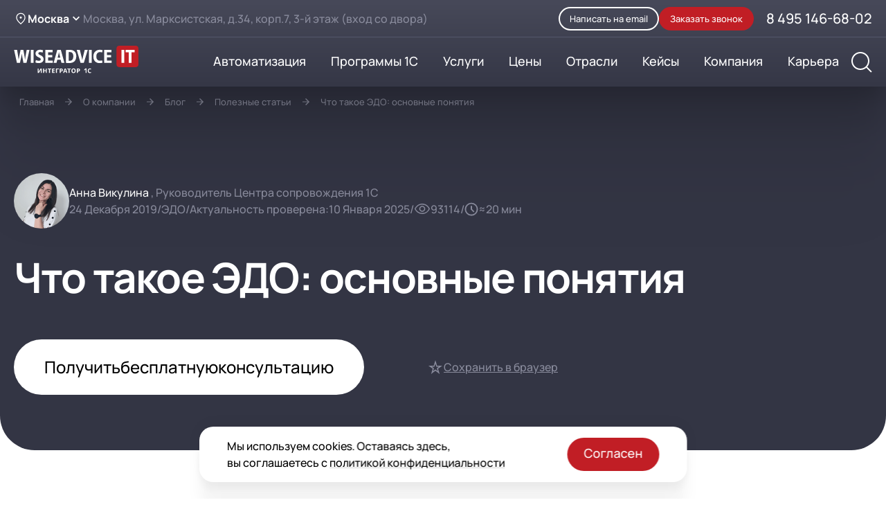

--- FILE ---
content_type: text/html; charset=UTF-8
request_url: https://wiseadvice-it.ru/o-kompanii/blog/articles/chto-takoe-edo/
body_size: 40969
content:


<!DOCTYPE html>
<html lang="ru">
<head id="head-ip" data-ip="18.218.110.8">
    <meta charset="UTF-8">
    <script src="https://code.jquery.com/jquery-3.7.1.min.js"></script>
            <!-- Google Tag Manager -->
        <script>(function(w,d,s,l,i){w[l]=w[l]||[];w[l].push({'gtm.start':
                    new Date().getTime(),event:'gtm.js'});var f=d.getElementsByTagName(s)[0],
                j=d.createElement(s),dl=l!='dataLayer'?'&l='+l:'';j.async=true;j.src=
                'https://www.googletagmanager.com/gtm.js?id='+i+dl;f.parentNode.insertBefore(j,f);
            })(window,document,'script','dataLayer','GTM-TMLNRS');</script>
        <!-- End Google Tag Manager -->
        <!-- Google Tag Manager (noscript) -->
        <noscript><iframe src="https://www.googletagmanager.com/ns.html?id=GTM-TMLNRS"
                          height="0" width="0" style="display:none;visibility:hidden"></iframe></noscript>
        <!-- End Google Tag Manager (noscript) -->
        <!-- WA Custom Scripts -->
        <script data-skip-moving=true type="text/javascript" src="https://services.wiseadvice-it.ru/tracker/js/v1/wa.min.js?welcome"></script>
        <script src="//code.jivo.ru/widget/CL7KgxluVT" async></script>

    
	<link rel="preload" href="/local/templates/main/assets/fonts/Manrope-Medium.woff2" as="font" type="font/woff2">
    <link rel="preload" href="/local/templates/main/assets/fonts/Manrope-Bold.woff2" as="font" type="font/woff2" >

    <meta http-equiv="X-UA-Compatible" content="IE=edge">
    <meta name="viewport" content="initial-scale=1.0, maximum-scale=2.0, width=device-width">
    <meta name="HandheldFriendly" content="true" >
    <meta name="MobileOptimized" content="width">
    <meta name="apple-mobile-web-app-capable" content="yes">
    <meta name="ahrefs-site-verification" content="a2dc61fa3e4064d606ddfedd8a98912c4752d1c17de28b750faead9bee191a2d">
    <title itemprop="name">Что такое электронный документооборот?</title>

    
    <link rel="canonical" href="https://wiseadvice-it.ru/o-kompanii/blog/articles/chto-takoe-edo/" />    <link rel="icon" href="/local/templates/main/assets/img/icons/favicon.svg" type="image/svg+xml">










    <meta http-equiv="Content-Type" content="text/html; charset=UTF-8" />
<meta name="robots" content="index, follow" />
<meta name="description" content="Электронный документооборот (ЭДО) — это обмен документами между компаниями и предпринимателями через интернет. ЭДО снижает затраты на доставку ... ✍ " />
<link href="/bitrix/js/ui/design-tokens/dist/ui.design-tokens.min.css?174116000823463" type="text/css"  rel="stylesheet" />
<link href="/bitrix/js/ui/fonts/opensans/ui.font.opensans.min.css?17411600052320" type="text/css"  rel="stylesheet" />
<link href="/bitrix/js/main/popup/dist/main.popup.bundle.min.css?175066058128056" type="text/css"  rel="stylesheet" />
<link href="/bitrix/css/skyweb24.popuppro/animation.min.css?174116001862416" type="text/css"  rel="stylesheet" />
<link href="/bitrix/js/main/core/css/core_popup.min.css?174116000115428" type="text/css"  rel="stylesheet" />
<link href="/bitrix/css/main/font-awesome.min.css?174116001823748" type="text/css"  rel="stylesheet" />
<link href="/bitrix/cache/css/s1/main/template_c894d34492d388094d8645d0a5c7ed14/template_c894d34492d388094d8645d0a5c7ed14_v1.css?1766128223257301" type="text/css"  data-template-style="true" rel="stylesheet" />
<script>if(!window.BX)window.BX={};if(!window.BX.message)window.BX.message=function(mess){if(typeof mess==='object'){for(let i in mess) {BX.message[i]=mess[i];} return true;}};</script>
<script>(window.BX||top.BX).message({"JS_CORE_LOADING":"Загрузка...","JS_CORE_NO_DATA":"- Нет данных -","JS_CORE_WINDOW_CLOSE":"Закрыть","JS_CORE_WINDOW_EXPAND":"Развернуть","JS_CORE_WINDOW_NARROW":"Свернуть в окно","JS_CORE_WINDOW_SAVE":"Сохранить","JS_CORE_WINDOW_CANCEL":"Отменить","JS_CORE_WINDOW_CONTINUE":"Продолжить","JS_CORE_H":"ч","JS_CORE_M":"м","JS_CORE_S":"с","JSADM_AI_HIDE_EXTRA":"Скрыть лишние","JSADM_AI_ALL_NOTIF":"Показать все","JSADM_AUTH_REQ":"Требуется авторизация!","JS_CORE_WINDOW_AUTH":"Войти","JS_CORE_IMAGE_FULL":"Полный размер"});</script>

<script src="/bitrix/js/main/core/core.min.js?1754898120229643"></script>

<script>BX.Runtime.registerExtension({"name":"main.core","namespace":"BX","loaded":true});</script>
<script>BX.setJSList(["\/bitrix\/js\/main\/core\/core_ajax.js","\/bitrix\/js\/main\/core\/core_promise.js","\/bitrix\/js\/main\/polyfill\/promise\/js\/promise.js","\/bitrix\/js\/main\/loadext\/loadext.js","\/bitrix\/js\/main\/loadext\/extension.js","\/bitrix\/js\/main\/polyfill\/promise\/js\/promise.js","\/bitrix\/js\/main\/polyfill\/find\/js\/find.js","\/bitrix\/js\/main\/polyfill\/includes\/js\/includes.js","\/bitrix\/js\/main\/polyfill\/matches\/js\/matches.js","\/bitrix\/js\/ui\/polyfill\/closest\/js\/closest.js","\/bitrix\/js\/main\/polyfill\/fill\/main.polyfill.fill.js","\/bitrix\/js\/main\/polyfill\/find\/js\/find.js","\/bitrix\/js\/main\/polyfill\/matches\/js\/matches.js","\/bitrix\/js\/main\/polyfill\/core\/dist\/polyfill.bundle.js","\/bitrix\/js\/main\/core\/core.js","\/bitrix\/js\/main\/polyfill\/intersectionobserver\/js\/intersectionobserver.js","\/bitrix\/js\/main\/lazyload\/dist\/lazyload.bundle.js","\/bitrix\/js\/main\/polyfill\/core\/dist\/polyfill.bundle.js","\/bitrix\/js\/main\/parambag\/dist\/parambag.bundle.js"]);
</script>
<script>BX.Runtime.registerExtension({"name":"ui.design-tokens","namespace":"window","loaded":true});</script>
<script>BX.Runtime.registerExtension({"name":"ui.fonts.opensans","namespace":"window","loaded":true});</script>
<script>BX.Runtime.registerExtension({"name":"main.popup","namespace":"BX.Main","loaded":true});</script>
<script>BX.Runtime.registerExtension({"name":"popup","namespace":"window","loaded":true});</script>
<script>BX.Runtime.registerExtension({"name":"fx","namespace":"window","loaded":true});</script>
<script>(window.BX||top.BX).message({"LANGUAGE_ID":"ru","FORMAT_DATE":"DD.MM.YYYY","FORMAT_DATETIME":"DD.MM.YYYY HH:MI:SS","COOKIE_PREFIX":"BITRIX_SM2","SERVER_TZ_OFFSET":"10800","UTF_MODE":"Y","SITE_ID":"s1","SITE_DIR":"\/","USER_ID":"","SERVER_TIME":1768745564,"USER_TZ_OFFSET":0,"USER_TZ_AUTO":"Y","bitrix_sessid":"8327cbacade2ee5c510d58b31ff3527f"});</script>


<script  src="/bitrix/cache/js/s1/main/kernel_main/kernel_main_v1.js?1766402041182438"></script>
<script src="/bitrix/js/main/popup/dist/main.popup.bundle.min.js?176276990467480"></script>
<script src="/bitrix/js/skyweb24.popuppro/script_public.min.js?174116000830561"></script>
<script src="/bitrix/js/skyweb24.popuppro/effects.min.js?17411600081446"></script>
<script>BX.setJSList(["\/bitrix\/js\/main\/core\/core_fx.js","\/bitrix\/js\/main\/session.js","\/bitrix\/js\/main\/pageobject\/dist\/pageobject.bundle.js","\/bitrix\/js\/main\/core\/core_window.js","\/bitrix\/js\/main\/date\/main.date.js","\/bitrix\/js\/main\/core\/core_date.js","\/bitrix\/js\/main\/dd.js","\/bitrix\/js\/main\/core\/core_uf.js","\/bitrix\/js\/main\/core\/core_dd.js","\/bitrix\/js\/main\/core\/core_tooltip.js","\/local\/templates\/main\/assets\/js\/jquery.form.min.js","\/local\/templates\/main\/assets\/js\/webForm.js","\/local\/templates\/main\/assets\/js\/typical-form.js","\/local\/templates\/main\/assets\/js\/gtm_triggers.js"]);</script>
<script>BX.setCSSList(["\/local\/templates\/main\/assets\/css\/main.min.css","\/local\/templates\/main\/assets\/css\/custom.css","\/local\/templates\/main\/styles.css"]);</script>
<!-- Marquiz script start -->
<script>
(function(w, d, s, o){
  var j = d.createElement(s);
  j.async = true;
  j.src = "//script.marquiz.ru/v2.js";
  j.onload = function() {
    if (document.readyState !== "loading") Marquiz.init(o);
    else document.addEventListener("DOMContentLoaded", function() { Marquiz.init(o); });
  };
  d.head.insertBefore(j, d.head.firstElementChild);
})(window, document, "script", {
  host: "//quiz.marquiz.ru",
  region: "ru",
  id: "68fa35f2f4d97800196da26f",
  autoOpen: false,
  autoOpenFreq: "once",
  openOnExit: false,
  disableOnMobile: false
});
</script>
<!-- Marquiz script end -->

<link rel="stylesheet" href="/local/templates/main/assets/js/highlight/styles/xcode.css">
<script src="/local/templates/main/assets/js/highlight/highlight.min.js"></script>



<script  src="/bitrix/cache/js/s1/main/template_a62cd06d8b21aecdaf04e59a4221f2d7/template_a62cd06d8b21aecdaf04e59a4221f2d7_v1.js?176612822356376"></script>

    <script type="application/ld+json">
{"@context": "https://schema.org", "@type": "NewsArticle",
  "mainEntityOfPage": {
    "@type": "WebPage",
    "@id": "https://wiseadvice-it.ru"
  },
  "headline": "Что такое ЭДО: основные понятия", "image": "/upload/resize_cache/iblock/e26/220_135_1/dxspuirudtkq15wp0af9gkjmlz4hhvtq.jpg", "datePublished": "2019-12-24T00:00:00+03:00",
  "dateModified": "2025-01-10T00:05:00+03:00",
  "author": {
    "@type": "Person",
    "url": "https://wiseadvice-it.ru/o-kompanii/anna-vikulina/",
    "name": "Анна Викулина"
  },
   "publisher": {
    "@type": "Organization",
    "name": "WiseAdvice-IT",
    "logo": {
      "@type": "ImageObject",
      "url": "https://wiseadvice-it.ru/local/templates/main/img/logos/main-logo.svg"
    }
  },
  "description": "Электронный документ &#40;ЭДО&#41; позволяет обмениваться документами исключительно в электронном виде, без передачи бумажных носителей. Подробно рассказываем, как настроить ЭДО в организации и что для этого необходимо."
  }
}
</script>    <script>
        const callbackForm = document.querySelector('#callback-form form');

        if (callbackForm) {
            callbackForm.addEventListener('submit', function() {
                try {
                    const name = callbackForm.querySelector('input[name="name"]').value;
                    const phone = callbackForm.querySelector('input[name="phone"]').value;
                    const url = document.location.href;

                    const myParams = {
                        Имя: name,
                        Телефон: phone,
                        URL: url
                    };

                    const metrikaId = 186118;
                    const goalName = 'data_field';

                    ym(metrikaId, 'reachGoal', goalName, myParams);

                } catch (e) {
                    console.error('Ошибка при отправке данных в Метрику:', e);
                }
            });
        }
    </script>
</head>
<body data-page-type="general" class=" _info-page">
<div class="page">
    <main class="page__main">
        <header class="inner-header">
    <div class="container">
        <ul class="breadcrumbs reset-list">
			<li>
				<a href="/">Главная</a>
			</li>
			<li>
				<a href="/o-kompanii/">О компании</a>
			</li>
			<li>
				<a href="/o-kompanii/blog/">Блог</a>
			</li>
			<li>
				<a href="/o-kompanii/blog/articles/">Полезные статьи</a>
			</li>
			<li>
				<span>Что такое ЭДО: основные понятия</span>
			</li></ul>
<script type="application/ld+json">
	{
		"@context": "http://schema.org",
		"@type": "BreadcrumbList",
		"itemListElement": [{"@type":"ListItem","position":1,"item":{"@id":"https://wiseadvice-it.ru/","name":"Главная"}},{"@type":"ListItem","position":2,"item":{"@id":"https://wiseadvice-it.ru/o-kompanii/","name":"О компании"}},{"@type":"ListItem","position":3,"item":{"@id":"https://wiseadvice-it.ru/o-kompanii/blog/","name":"Блог"}},{"@type":"ListItem","position":4,"item":{"@id":"https://wiseadvice-it.ru/o-kompanii/blog/articles/","name":"Полезные статьи"}},{"@type":"ListItem","position":5,"item":{"@id":"https://wiseadvice-it.ru","name":"Что такое ЭДО: основные понятия"}}]
	}
</script>        <div class="article-header">
            <div class="article-header__info article-info">
                                    <figure class="article-info__photo">
                        <img itemprop="contentUrl" src="/upload/resize_cache/iblock/d0c/100_100_2/7tmqcyvjf5ze0jpq69u2ct1dydd3p1f1.png" srcset="/upload/resize_cache/iblock/d0c/100_100_2/7tmqcyvjf5ze0jpq69u2ct1dydd3p1f1.png 2x" alt="Анна Викулина"/>
                    </figure>
                                <div class="article-info__main">
                    <div class="article-info__top">
                                                    <span>
                                <a href="/o-kompanii/anna-vikulina/">
                                    Анна Викулина                                </a>,
                            </span>
                                                                            <span>
                                Руководитель Центра сопровождения 1С                            </span>
                                            </div>
                    <div class="article-info__props" data-adaptive-move="#article-props-nest / (max-width: 768px)">
                        <time class="article-info__props-item" itemprop="datePublished" datetime="2019-12-24T00:00:00+03:00">
                            24 Декабря 2019                        </time>
                                                <span class="article-info__props-item">
                                                            ЭДО                                                    </span>
                        <span class="article-info__props-item">
                                                            Актуальность проверена:
                                <time datetime="2025-01-10T00:05:00+03:00">
                                    10 Января 2025                                </time>
                                                    </span>

                        </span>
                                                <span class="article-info__props-item">
                            <svg width="24" height="24">
                                <use xlink:href="/local/templates/main/assets/img/sprite.svg#eye"></use>
                            </svg>93114</span>
                        <span class="article-info__props-item">
                            <svg width="20" height="20">
                                <use xlink:href="/local/templates/main/assets/img/sprite.svg#clock"></use>
                            </svg>&asymp;20 мин
                        </span>
                    </div>
                </div>
            </div>
            <h1 class="article-header__title" itemprop="headline">Что такое ЭДО: основные понятия</h1>
            <div class="article-header__controls">
                <button class="btn-lg btn-white js-modal-show" data-expert="Анна Викулина" data-modal="get-consulting">
                    Получить <span class="d-sm-none">бесплатную </span> консультацию
                </button>
                <div id="article-props-nest"> </div>
                <button class="btn-save js-to-favorites">
                    <div class="btn-save__icon">
                        <svg width="24" height="24">
                            <use xlink:href="/local/templates/main/assets/img/sprite.svg#star"></use>
                        </svg>
                        <svg width="24" height="24">
                            <use xlink:href="/local/templates/main/assets/img/sprite.svg#star-fill"></use>
                        </svg>
                    </div><span>Сохранить в&nbsp;браузер</span>
                </button>
            </div>
        </div>
    </div>
</header>
<script type="text/javascript">
    // Функция для выполнения цели Яндекс.Метрики
    function reachGoalBlog(goalId) {
        try {
            ym(186118, 'reachGoal', goalId);
            console.log('Цель выполнена: goalId = ' + goalId);
        } catch (e) {
            console.log('Ошибка выполнения цели:', e);
        }
    }

    // Функция для отслеживания посещений страниц статей блога
    function trackBlogArticleVisitBlog() {
        // Получаем текущий URL страницы
        var currentPage = window.location.href;

        // Проверяем, что текущая страница соответствует условию для статей блога
        if (currentPage.includes('/o-kompanii/blog/') && currentPage.split('/').length > 4) {
            // Выполняем цель Яндекс.Метрики для страницы статьи блога
            reachGoalBlog('24299549'); // goal_id = 24299549
            return;
        }
    }

    // Вызываем функцию отслеживания посещений страниц статей блога при загрузке страницы
    window.onload = trackBlogArticleVisitBlog;
</script>

<section class="page-section article article--blog" itemscope itemtype="https://schema.org/Article">
    <div class="container article__container">
        <div class="article__main" itemprop="articleBody">

                                                <div class="article-contents" style="margin-bottom: 30px;">
                        <div class="h5 pb-2">Содержание статьи</div>
                        <ol>
                                                            <li>
                                    <a href="#toc0">Что такое 1С-ЭДО и&nbsp;для чего он нужен?</a>
                                                                    </li>
                                                            <li>
                                    <a href="#toc1">Что представляют собой электронные документы и&nbsp;кому они нужны?</a>
                                                                    </li>
                                                            <li>
                                    <a href="#toc2">Список документов, которыми можно обмениваться по&nbsp;электронному документообороту</a>
                                                                    </li>
                                                            <li>
                                    <a href="#toc3">Виды и&nbsp;способы организации</a>
                                                                    </li>
                                                            <li>
                                    <a href="#toc4">Основные функции электронного документооборота</a>
                                                                    </li>
                                                            <li>
                                    <a href="#toc5">Как понять, нужен ли&nbsp;переход на&nbsp;ЭДО и&nbsp;каковы будут последствия?</a>
                                                                    </li>
                                                            <li>
                                    <a href="#toc6">Как внедрить электронный документооборот в&nbsp;организации и&nbsp;начать использовать безбумажный документооборот?</a>
                                                                    </li>
                                                            <li>
                                    <a href="#toc7">Проблемы внедрения систем электронного документооборота</a>
                                                                    </li>
                                                            <li>
                                    <a href="#toc8">Что изменится при&nbsp;переходе на&nbsp;ЭДО в&nbsp;организации вне зависимости от&nbsp;размера и&nbsp;формы собственности</a>
                                                                    </li>
                                                            <li>
                                    <a href="#toc9">Затраты на&nbsp;внедрение 1С-ЭДО</a>
                                                                    </li>
                                                            <li>
                                    <a href="#toc10">Сколько стоят электронные документы и&nbsp;затраты на&nbsp;переход на&nbsp;документооборот</a>
                                                                    </li>
                                                            <li>
                                    <a href="#toc11">Настройка в&nbsp;1С-ЭДО. Электронный документооборот между&nbsp;организациями</a>
                                                                    </li>
                                                            <li>
                                    <a href="#toc12">Настройка роуминга</a>
                                                                    </li>
                                                    </ol>
                    </div>
                                        <div itemscope itemtype="https://schema.org/ImageObject">
                <img alt="Логотип WiseAdvice-IT" itemprop="contentUrl" src="https://wiseadvice-it.ru/local/templates/main/img/logos/main-logo.svg"  style="display: none" />
                <span itemprop="license" style="display: none">https://wiseadvice-it.ru/publichnaya-oferta/</span>
                <span itemprop="acquireLicensePage" style="display: none">https://wiseadvice-it.ru/publichnaya-oferta/</span>
                <!DOCTYPE html PUBLIC "-//W3C//DTD HTML 4.0 Transitional//EN" "http://www.w3.org/TR/REC-html40/loose.dtd">
<html><body><h2 id="toc0" itemprop='alternativeHeadline'>Что такое 1С-ЭДО и для чего он нужен?</h2>
<p>
	 ЭДО (Электронный Документооборот) — это цифровая среда, где компании и физлица передают друг другу юридически значимые бумаги без единого листа. Вместо кипы документов на столе — файлы формируются в электронном виде, неотделимо заверяются Электронной Подписью (ЭП) и мгновенно отправляются через защищенные операторские платформы. Результат: полная замена бумажного оборота на легальный, быстрый и контролируемый процесс. ЭДО значительно ускоряет и упрощает обмен информацией с клиентами, поставщиками, государственными органами и внутри самой компании. Он позволяет эффективно контролировать взаиморасчеты между организациями или территориально разрозненными подразделениями.
</p>
<p>
	 Введение электронного документооборота на предприятии – не новшество, а необходимость, обусловленная требованиями современности. Успешное ведение бизнеса предполагает экономию трудовых часов на обработку входящей и исходящей корреспонденции, архивирование и оперативный поиск необходимой информации. Существует множество программ для организации электронного документооборота компании, однако при наличии любого программного продукта семейства 1С, необходимость приобретения дополнительного программного обеспечения отпадает сама собой.
</p>
<p>
	 В рамках электронного документооборота (узнать <a href="https://wiseadvice-it.ru/price/stoimost-edo-v-1s/">стоимость эдо 1с</a>) все документы создаются и обрабатываются в электронном формате, подписываются электронной цифровой подписью, что обеспечивает их юридическую значимость.
</p>
<p>
 <strong>Преимущества использования Электронного Документооборота:</strong>
</p>
<ul class="list-dash">
	<li><strong>Экономия времени.</strong> Заполнение электронных документов значительно быстрее, чем их бумажных аналогов. Это позволяет сотрудникам сосредоточиться на более важных задачах.</li>
	<li><strong>Экономия средств.</strong> Электронный документооборот снижает расходы на бумагу, картриджи для принтеров и архива. Эти экономии могут быть значительными, особенно для крупных организаций.</li>
	<li><strong>Скорость обработки.</strong> Электронные документы доставляются адресату мгновенно после отправки, что существенно ускоряет рабочие процессы и повышает общую эфективность бизнеса.</li>
	<li><strong>Безопасность.</strong> Передача информации через ЭДО осуществляется по защищенным каналам с высоким уровнем безопасности, минимизирует риск утечек или данных.</li>
</ul>
<p>
 <strong>Типы:</strong>
</p>
<ul class="list-dash">
	<li><strong>Внутренний ЭДО.</strong> Используется для работы с документами внутри компании, когда нет необходимости взаимодействия с внешними структурами. Это упрощает внутренние процессы и повышает прозрачность документооборота внутри организации.</li>
	<li><strong>Внешний электронный документооборот.</strong> Предназначен для взаимодействия с партнерами, клиентами или государственными органами. Это позволяет эффективно обмениваться документами с внешними сторонами, ускоряя бизнес-процессы и улучшая сотрудничество.</li>
</ul>
<p>
	 Электронный документооборот далеко не новое явление в индустрии информационных технологий, в последние годы получившее к тому же поддержку государства в виде госпрограмм, законов и мероприятий по популяризации. Но, несмотря на это, документооборот в цифровом виде – явление все еще не массовое, хотя внедрение его в организации может не только упростить отношения с контрагентами, но и значительно сократить издержки бизнеса.
</p>
<p>
 <em><strong>Подтверждением этих слов может стать опыт построения системы электронного документооборота для холдинга Брис-Босфор:</strong> Крупнейший российский производитель обуви Брис-Босфор, внедрив систему ЭДО, сократил трудозатраты на работу с документами на 30% во всех своих подразделениях, включая склады, фабрику и офисы.</em>
</p>
 
<blockquote>
	<p>
		 Для понимания преимуществ использования безбумажного документооборота, а также средств и способов его внедрения, разберем основные понятия и определения.
	</p>
</blockquote>
<p>
	 Электронный документооборот (ЭДО) – это совокупность процессов по работе с документами, представленными в электронном виде без использования бумажных носителей.
</p>
<p>
	 Если вы и ваш контрагент организовали на своих предприятиях формирование электронных документов по установленным форматам и договорились о том, чтобы ими обмениваться, необходимо обеспечить ваше с ним цифровое взаимодействие с технической стороны, то есть организовать систему обмена.
</p>
<p>
	 В отличие от классического внутреннего документооборота система позволяет в режиме реального времени осуществлять процедуры создания, проверки и визирования документов, а также отслеживать время начала и окончания работы над документом, его архивирование и быстрый поиск содержащейся в нем информации. Правовая база для этого в России уже имеется: Федеральный закон от 06.04,2011 года №63-ФЗ «Об электронной подписи», Постановление Правительства РФ от 25.12.2014 года №1494 «Об утверждении Правил обмена документами в электронном виде при организации информационного взаимодействия» и пр.
</p>
<h2 id="toc1" itemprop='alternativeHeadline'>Что представляют собой электронные документы и кому они нужны?</h2>
<p>
 <strong>Электронные документы</strong> – это информация, представленная в электронной форме, пригодной для восприятия, а также для передачи по информационно-телекоммуникационным сетям или обработки в информационных системах (например, в программах системы «1С:Предприятие»).
</p>
<p>
	 Электронные документы по утвержденным форматам являются неотъемлемой составляющей бухгалтерских и других учетных информационных систем, но для того чтобы такой документ имел юридическую силу подписанного бумажного оригинала, то есть давал право на судебную защиту, он должен быть подписан цифровой подписью ответственного лица.
</p>
<p>
 </p><div><figure class="article-image" itemprop="image"><a href="/upload/medialibrary/9b1/1.webp" data-fancybox="img-0"><img loading="lazy" itemprop="contentUrl" src="/upload/medialibrary/9b1/1.webp" srcset="/upload/medialibrary/9b1/1.webp 2x" alt="Электронная подпись" itemprop='image'><span class="article-image__icon">
										<svg width="32" height="32">
											<use xlink:href="/local/templates/main/assets/img/sprite.svg#fullscreen"></use>
										</svg></span></a>
										<figcaption>Электронная подпись</figcaption>
							</figure></div>

<h2 id="toc2" itemprop='alternativeHeadline'>Список документов, которыми можно обмениваться по электронному документообороту</h2>
<blockquote>
	 Электронным может быть любой документ, если законодательство РФ не содержит прямого запрета на его применение или была сделана оговорка на предоставление бумажного оригинала.
</blockquote>
<p>
	 Поэтому отдельными законодательными актами вводились:
</p>
<ul class="list-dash">
	<li>Электронные счета-фактуры;</li>
	<li>Трудовые книжки;</li>
	<li>Часть кадровых документов;</li>
	<li>б/л и др.</li>
</ul>
<h2 id="toc3" itemprop='alternativeHeadline'>Виды и способы организации</h2>
<p>
	 Самым распространенным примером системы ЭДО является электронная почта. Такая система жизнеспособна и даже может быть эффективной только в том случае, когда обе стороны согласовали свои действия (заключили соглашение). При этом обмен счетами-фактурами (УПД - универсальный передаточный документ) в таком варианте невозможен, т.к. не будет соблюдаться регламент передачи. И это не единственный минус. Почта небезопасный канал с точки зрения взлома, так еще и некоторые контролирующие органы (например, налоговая) по этой причине не принимают документы через почтовый клиент.
</p>
<p>
 <strong>Чтобы избежать рисков, связанных с переходом на цифровой документооборот, и обмениваться с контрагентами как неформализованными (договоры, соглашения, акты сверки и т.д.), так и формализованными документами (для которых ФНС России официально утвердила формат), правильнее осуществлять оборот электронных документов используя специально созданные системы Операторов электронного документооборота.</strong>
</p>
<p>
 <strong>Оператор ЭДО</strong> – организация, обладающая программно-аппаратным комплексом для обеспечения и поддержки обмена открытой и конфиденциальной информацией по телекоммуникационным каналам связи в рамках электронного документооборота между сторонами. По сути, система оператора представляет собой высоконагруженный сервис интернет почты с защищенными каналами связи и шифрованием, обеспечивающими безопасность передачи документов с соблюдением законодательно установленных форматов документов и регламентов передачи.
</p>
<p>
	 Таких сервисов в России несколько десятков. По цене, функциональности, надежности и скорости работы операторы примерно одинаковы, но в качестве сервиса могут быть отличия:
</p>
<ul class="list-dash">
	<li>Быстрота отзыва техподдержки; </li>
	<li>Готов ли оператор помогать подключать контрагентов; </li>
	<li>Какие возможности интеграции он предлагает; </li>
	<li>Есть ли у него консультанты-аналитики, которые помогут вам внедрить сервис в работу. </li>
</ul>
<p>
	 Именно на такие моменты следует обращать внимание при выборе посредника для внедрения электронного ДО в организации.
</p>
 <a class="arrowed-link" href="/uslugi-1s/podderzhka/edo/">Гарантия 6 мес. на услуги подключения и настройки ЭДО в 1С. Решаем любые задачи!</a>
<p>
	 При регистрации в системе оператора организация идентифицируется по сертификату электронной подписи уполномоченного лица и получает свой уникальный идентификатор, который может сообщить любому другому участнику для настройки маршрута обмена.
</p>
<p>
	 Контрагенту, с которым вам нужно настроить обмен, также придется подключиться к оператору. Он может выбрать вашего или любого другого – тогда обмен пойдет через роуминг, как в сотовой связи. После отправки и принятия приглашения маршрут будет построен, а обмен с этим контрагентом доступен.
</p>
<p>
	 Регистрируясь в системе ЭДО оператора, участник присоединяется к регламенту работы сервиса, поэтому в дальнейшем заключать специальные соглашения с каждым контрагентом не потребуется, значительно облегчая процесс подключения.
</p>
<p>
 </p><div><figure class="article-image" itemprop="image"><a href="/upload/medialibrary/f1c/34455.webp" data-fancybox="img-1"><img loading="lazy" itemprop="contentUrl" src="/upload/medialibrary/f1c/34455.webp" srcset="/upload/medialibrary/f1c/34455.webp 2x" alt="Упрощенная схема ЭДО" itemprop='image'><span class="article-image__icon">
										<svg width="32" height="32">
											<use xlink:href="/local/templates/main/assets/img/sprite.svg#fullscreen"></use>
										</svg></span></a>
										<figcaption>Упрощенная схема ЭДО</figcaption>
							</figure></div>

<p>
	 Для обмена документами с контрагентами, подключенными к разным операторам электронного документооборота, необходимо настраивать роуминг. При этом не между всеми операторами реализован механизм автоматической настройки роуминга. Например, между операторами, входящими в Хаб 1С (Калуга Астрал, Тензор, Линк-сервис, ЭТП ГПБ, Удостоверяющий центр), к которым можно подключиться через сервис 1С-ЭДО, есть прямой роуминг, который настраивается самостоятельно без вашего участия. Однако если ваш контрагент использует Контур.Диадок, что бывает довольно часто, а вы – 1С-ЭДО, то придется проходить процедуру настройки роуминга, которая может занимать в среднем 5-6 дней. Статус настройки не отображается автоматически, его надо отслеживать самостоятельно, а это крайне неудобно.
</p>
<p>
	 Специалисты WiseAdvice, которые имеют опыт разработки документооборота более 26 лет, создали технологию безроумингового документооборота– WA:ЭДО, которая существенно упрощает процесс обмена электронными документами. Технология позволяет работать с операторами в едином интерфейсе: личном кабинете, 1С (благодаря глубокой интеграции) или эмейлу. Являясь агрегатором операторов электронного документооборота, мы можем отправлять исходящие документы самым дешевым маршрутом. Расширенный функционал включает, например, настройку маршрутов согласования и автоподпись документов. WA:ЭДО делает электронный документооборот простым, удобным и дешевым. Технология доступна под проектное внедрение на вашей территории.
</p>
<h2 id="toc4" itemprop='alternativeHeadline'>Основные функции электронного документооборота</h2>
<p>
	 Помимо стандартного обмена формализованными и неформализованными документами, оператор предоставляет пользователям готовый сервис и автоматически выполняет важные функции:
</p>
<ul class="list-dash">
	<li>Уведомляет ФНС о присоединении к обмену (важно при обмене счетами-фактурами); </li>
	<li>Обеспечивает конфиденциальность обмена информацией, используя защищенные каналы передачи данных; </li>
	<li>Следит за форматами и регламентами (например, при обмене электронными счетами фактурами) и гарантирует соблюдение законодательства РФ; </li>
	<li>Проверяет электронные подписи на действительность в момент подписания документов; </li>
	<li>Гарантирует доставку электронных документов контрагенту в соответствии с настроенным маршрутом; </li>
	<li>Реализует обмен приглашениями. </li>
</ul>
<h2 id="toc5" itemprop='alternativeHeadline'>Как понять, нужен ли переход на ЭДО и каковы будут последствия?</h2>
<ol>
	<li>Прежде всего, нужно узнать, используют ли ваши партнеры документооборот в цифровом виде. Для этого можно обратиться за помощью к предполагаемому оператору или разослать всем партнерам письма с запросом. </li>
	<li>После получения информации оценить объем документов с контрагентами, которые уже используют ЭДО. </li>
	<li>Даже если список контрагентов, технически готовых получать и отправлять вам электронные документы, невелик, но объем документов с этими партнерами существенный, вы уже сможете значительно упростить как процессы получения и отправки подписанных документов, так и процессы согласования и своевременной корректировки в случае обнаружения ошибок. </li>
	<li>Уточнить у оператора возможности интеграции с учетной системой для минимизации затрат труда на загрузку и выгрузку документов. </li>
</ol>
<p>
 </p><div><figure class="article-image" itemprop="image"><a href="/upload/medialibrary/33d/3445.webp" data-fancybox="img-2"><img loading="lazy" itemprop="contentUrl" src="/upload/medialibrary/33d/3445.webp" srcset="/upload/medialibrary/33d/3445.webp 2x" alt="Статистические данные из отчета Джейсон энд Партнерс Консалтинг" itemprop='image'><span class="article-image__icon">
										<svg width="32" height="32">
											<use xlink:href="/local/templates/main/assets/img/sprite.svg#fullscreen"></use>
										</svg></span></a>
										<figcaption>Статистические данные из отчета Джейсон энд Партнерс Консалтинг</figcaption>
							</figure></div>

<h2 id="toc6" itemprop='alternativeHeadline'>Как внедрить электронный документооборот в организации и начать использовать безбумажный документооборот?</h2>
<ol>
	<li>Выбрав оператора документооборота, вы получите ту самую техническую возможность для защищенного обмена – программу, которая создана для этих целей и позволяет:
	<ul class="list-dash">
		<li>Пригласить партнеров к обмену или принять входящее приглашение; </li>
		<li>Создавать, подписывать, отправлять партнерам исходящие документы; </li>
		<li>Получать электронные документы от партнеров, подписывать/отклонять/проверять цифровые подписи; </li>
		<li>Хранить электронные документы (по закону вы должны хранить первичные документы не менее 4 лет, т.е. переход на ЭДО будет включать в себя организацию электронного архива). </li>
	</ul>
 </li>
	<li>Приобрести (у оператора или в любом аккредитованном удостоверяющем центре) электронную подпись на уполномоченное лицо организации и пройти регистрацию в системе оператора. Если ранее вы приобрели ЭП для сдачи отчетности, то она может подойти для электронного документооборота (необходимо уточнить у оператора). Каждый сотрудник, который уполномочен подписывать электронные документы, должен иметь такую подпись. </li>
	<li>После регистрации в системе отправить приглашения к обмену контрагентам. </li>
	<li>Внедрить интеграционное решение оператора. </li>
</ol>
<a class="article-link" href="/price/stoimost-edo-v-1s/">
                    <span class="article-link__text">Подключение 1С-ЭДО от официального партнера 1С. Комплект документов от 250 руб./мес.</span>
                    <svg width="32" height="32">
                        <use xlink:href="/local/templates/main/assets/img/sprite.svg#arrow-right"></use>
                    </svg>
                </a>
<h2 id="toc7" itemprop='alternativeHeadline'>Проблемы внедрения систем электронного документооборота</h2>
<p>
	 Помимо нежелания контрагентов использовать системы электронного документооборота, зачастую сотрудники внутри компании могут противостоять новшествами и пытаться вести процесс документооборота по старинке. Но, как показывает практика, сотрудники достаточно быстро понимают преимущества ЭДО, поскольку системы документооборота можно легко сравнить с другими телекоммуникационными инструментами, с появлением которых трудовые будни административных департаментов компаний сильно изменились в сторону эффективности:
</p>
<ul class="list-dash">
	<li><strong>Системы интернет-банкинга</strong> позволяют в on-line режиме управлять платежами и бюджетом, поэтому сотрудники больше не тратят время каждое утро, чтобы ехать в банк за выпиской или бежать туда же с платежкой для срочной отправки. </li>
	<li><strong>Системы электронной передачи отчетности в контролирующие органы.</strong> Бухгалтеры перестали стоять в бесконечных очередях в налоговой или на почте в последний день сдачи отчетности, а спокойно формируют ее и передают до начала следующего календарного дня. То же касается и общения с ПФР, ФСС, ФСРАР и другими. </li>
	<li><strong>Системы электронных торгов</strong>, где все процедуры, включая подписание государственных контрактов, осуществляются в электронном виде в системе оператора ЭТП (электронная торговая площадка). </li>
</ul>
 
<h2 id="toc8" itemprop='alternativeHeadline'>Что изменится при переходе на ЭДО в организации вне зависимости от размера и формы собственности</h2>
<ol>
	<li><strong>Скорость получения оригинала документа.</strong> Процесс передачи документа занимает, как правило, от нескольких минут в рамках одного оператора до нескольких часов при роуминговом обмене. Бизнесу, которому важно получать оплату товара или услуги в день поступления документов, электронный документооборот позволяет в разы ускорить исполнение договоров. При обнаружении ошибок процесс получения корректировочного документа будет так же быстр и прост. </li>
	<li><strong>Способ получения и отправки оригинала документа в режиме online при использовании электронного ДО несравним с обменом бумажными оригиналами.</strong> Вы получите возможность круглосуточно, находясь в любой точке мира с доступом в интернет, осуществлять любые операции с документами, в том числе подписывать исходящие или полученные документы.  </li>
	<li><strong>Контроль движения отправленного документа.</strong> В случае задержки подписания со стороны партнера можно легко напомнить ему об этом, т.е. упростить процесс получения оригинала, снижая риски из-за его отсутствия. При бумажном обмене именно это является основной проблемой: чаще всего, стороны обмениваются сканами документов, процесс же получения оригиналов по разным причинам затруднен или вовсе не происходит. В случае недобросовестности партнера отсутствие оригиналов может повлечь серьезные проблемы. </li>
	<li><strong>Сокращение расходов на печать, почтовую пересылку и хранение дает возможность эффективнее использовать время сотрудников и сократить затраты</strong> (бумага, картриджи, почтовые расходы, содержание архива). Если объем внешней корреспонденции превышает несколько сотен документов в месяц, издержки на документооборот могут составлять сотни тысяч рублей в год. При бумажном обороте полученный от контрагента (входящий документ) после подписания отправляется снова контрагенту, т.е. и по входящим документам тоже имеют место расходы, которые программа поможет исключить. </li>
	<li><strong>Централизованное, структурированное и систематизированное хранение документов в цифровом архиве.</strong> Используя систему электронного документооборота, организация может не распечатывать документы, а хранить их в электронном архиве. В случае необходимости, хранящиеся в архиве документы можно легко найти, распечатать для проверяющих (ФНС, для предоставления в суд и др.) и предоставить, подписав электронными подписями сторон или заверив предварительно должным образом. Оригиналы документов также можно предоставить на цифровых носителях или распечатать и заверить у нотариуса. </li>
	<li><strong>Интеграция.</strong> Система ЭДО может быть интегрирована с уже установленными у вас системами бухгалтерского учета 1С и т.п., что еще больше упростит процесс перехода и <a target="_self" href="/price/stoimost-edo-v-1s/">использования электронного документооборота</a>.</li>
</ol>
<h2 id="toc9" itemprop='alternativeHeadline'>Затраты на внедрение 1С-ЭДО</h2>
<p>
	 Использование в компании внешнего ЭДО в 1С 8.3 не потребует больших дополнительных затрат. В первую очередь необходимо подписать договор с оператором передачи данных (как правило, организации выбирают в качестве такого оператора компанию, через которую отправляют электронную отчетность), приобрести флешку с электронно-цифровой подписью, а также установить программу Крипто-Про на компьютеры (если ваша компания участвует в электронных торгах, программа уже установлена на вашем компьютере). <a target="_self" href="https://wiseadvice-it.ru/price/stoimost-edo-v-1s/">Цену 1C ЭДО</a> вы можете посмотреть на нашем сайте или узнать у наших специалистов.
</p>
<h2 id="toc10" itemprop='alternativeHeadline'>Сколько стоят электронные документы и затраты на переход на документооборот</h2>
<p>
	 Простота и финансовая доступность использования систем операторов делает ДО все более популярным сервисом. В среднем стоимость отправки одного исходящего документа составляет около 10 руб., а все входящие документы операторы обрабатывают и хранят бесплатно.
</p>
<p>
	 Затраты на электронную подпись, как правило, организацией уже понесены в связи с ее получением для сдачи отчетности. Подпись, подходящая для отчетности подойдет и для ЭДО, но если планируется несколько подписантов, то необходимо приобрести сертификат на каждого. Оператор может установить небольшую оплату за внедрение интеграционного решения, особенно, если вы используете кастомизированную систему учета.
</p>
<p>
	 Устанавливая форматы и регламенты обмена частью документов, государство подталкивает бизнес к использованию систем электронного ДО, а в тандеме с «правильным» оператором компания получает отличные инструменты мгновенных бизнес коммуникаций без потери юридической значимости взаимодействия. Компания получает массу описанных выше преимуществ и, самое главное, ее персонал не отвлекается от своих основных рабочих обязанностей и процессов, поручая все рутинные заботы оператору.
</p>
<p>
	 Переходить на электронные документы выгодно: при любом объеме документов расходы на бумагу и услуги доставки можно легко сократить более чем в 10 раз, а главное – простота и удобство использования электронного обмена вряд ли заставят вас сожалеть о прошлом, наполненном бумажными документами.
</p>
<p>
	 Если у вас остались вопросы об электронном документообороте, способах организации в компании, возможностях ЭДО, включая без роуминга, позвоните нам или оставьте заявку на сайте. Наши специалисты свяжутся с вами и с радостью ответят на все ваши вопросы.
</p>
<h2 id="toc11" itemprop='alternativeHeadline'>Настройка в 1С-ЭДО. Электронный документооборот между организациями</h2>
<p>
	 После проведения вышеуказанных процедур, необходимо в 1С зайти в меню справочника «Контрагенты».
</p>
<p>
 </p><div><figure class="article-image" itemprop="image"><a href="/upload/medialibrary/49a/1.webp" data-fancybox="img-3"><img loading="lazy" itemprop="contentUrl" src="/upload/medialibrary/49a/1.webp" srcset="/upload/medialibrary/49a/1.webp 2x" alt="Настройка ЭДО" itemprop='image'><span class="article-image__icon">
										<svg width="32" height="32">
											<use xlink:href="/local/templates/main/assets/img/sprite.svg#fullscreen"></use>
										</svg></span></a>
										<figcaption>Настройка ЭДО</figcaption>
							</figure></div>

<p>
	 При нажатии кнопки «Создать» всплывает окно для формирования карточки нового контрагента. В ячейке «Автоматическое заполнение реквизитов по ИНН или наименованию» вводите имеющиеся у вас сведения и нажимаете кнопку «Заполнить». Система автоматически заполняет карточку на основании сведений, находящихся в едином реестре юридических лиц: краткое и полное наименование организации, ОГРН, юридический адрес.
</p>
<p>
 </p><div><figure class="article-image" itemprop="image"><a href="/upload/medialibrary/c7f/2.webp" data-fancybox="img-4"><img loading="lazy" itemprop="contentUrl" src="/upload/medialibrary/c7f/2.webp" srcset="/upload/medialibrary/c7f/2.webp 2x" alt="Автоматическое заполнение реквизитов по ИНН или наименованию" itemprop='image'><span class="article-image__icon">
										<svg width="32" height="32">
											<use xlink:href="/local/templates/main/assets/img/sprite.svg#fullscreen"></use>
										</svg></span></a>
										<figcaption>Автоматическое заполнение реквизитов по ИНН или наименованию</figcaption>
							</figure></div>

 
<p>
	 Также возможно внести изменения в карточки уже введенных в систему контрагентов.
</p>
<p>
	 Далее необходимо перейти в меню «Администрирование – Обмен электронными документами».<br>
</p>
<p>
 </p><div><figure class="article-image" itemprop="image"><a href="/upload/medialibrary/7c5/3.webp" data-fancybox="img-5"><img loading="lazy" itemprop="contentUrl" src="/upload/medialibrary/7c5/3.webp" srcset="/upload/medialibrary/7c5/3.webp 2x" alt="Обмен электронными документами" itemprop='image'><span class="article-image__icon">
										<svg width="32" height="32">
											<use xlink:href="/local/templates/main/assets/img/sprite.svg#fullscreen"></use>
										</svg></span></a>
										<figcaption>Обмен электронными документами</figcaption>
							</figure></div>

<p>
	 Ставим галочку в ячейке «Электронные подписи» раздела «Электронные подписи и шифрование».
</p>
<p>
 </p><div><figure class="article-image" itemprop="image"><a href="/upload/medialibrary/740/4.webp" data-fancybox="img-6"><img loading="lazy" itemprop="contentUrl" src="/upload/medialibrary/740/4.webp" srcset="/upload/medialibrary/740/4.webp 2x" alt="Электронные подписи и шифрование" itemprop='image'><span class="article-image__icon">
										<svg width="32" height="32">
											<use xlink:href="/local/templates/main/assets/img/sprite.svg#fullscreen"></use>
										</svg></span></a>
										<figcaption>Электронные подписи и шифрование</figcaption>
							</figure></div>

<p>
	 Важно! Для облегчения работы в 1С-ЭДО разработчики предусмотрели возможность электронной отправки «Заявления на выпуск сертификата» в удостоверяющий центр.
</p>
<p>
	 Для этого нужно перейти в раздел «Настройки цифровой подписи и шифрования», заполнить поля заявления, распечатать его, либо направить в удостоверяющий центр в электронной версии.
</p>
<p>
	 Далее нажимаем раздел «Обмен с контрагентами», который раскрывается следующими подразделами.
</p>
<p>
 </p><div><figure class="article-image" itemprop="image"><a href="/upload/medialibrary/3f4/5.webp" data-fancybox="img-7"><img loading="lazy" itemprop="contentUrl" src="/upload/medialibrary/3f4/5.webp" srcset="/upload/medialibrary/3f4/5.webp 2x" alt="Обмен с контрагентами" itemprop='image'><span class="article-image__icon">
										<svg width="32" height="32">
											<use xlink:href="/local/templates/main/assets/img/sprite.svg#fullscreen"></use>
										</svg></span></a>
										<figcaption>Обмен с контрагентами</figcaption>
							</figure></div>

<p>
	 При установлении галочки в поле «Сервисы ЭДО» подразделы автоматически становятся активными. Необходимо выбрать «Подключиться к сервису 1С-ЭДО» и «Подключиться к сервису 1С-Такском». При нажатии данных ячеек открывается окно «Помощник подключения к сервису 1С-ЭДО».
</p>
<p>
 </p><div><figure class="article-image" itemprop="image"><a href="/upload/medialibrary/40e/pomoshhnik-podklucheniya-k-servisu-1s_edo.webp" data-fancybox="img-8"><img loading="lazy" itemprop="contentUrl" src="/upload/medialibrary/40e/pomoshhnik-podklucheniya-k-servisu-1s_edo.webp" srcset="/upload/medialibrary/40e/pomoshhnik-podklucheniya-k-servisu-1s_edo.webp 2x" alt="Помощник подключения к сервису 1С-ЭДО" itemprop='image'><span class="article-image__icon">
										<svg width="32" height="32">
											<use xlink:href="/local/templates/main/assets/img/sprite.svg#fullscreen"></use>
										</svg></span></a>
										<figcaption>Помощник подключения к сервису 1С-ЭДО</figcaption>
							</figure></div>

<p>
	 При нажатии ячейки «Сертификат» открывается окно «Выбора сертификата для шифрования и расшифровки данных», в котором вы можете выбрать приобретенный для отправки корреспонденции сертификат.
</p>
<p>
 </p><div><figure class="article-image" itemprop="image"><a href="/upload/medialibrary/8a3/vybora-sertifikata-dlya-shifrovaniya-i-rasshifrovki-dannyh.webp" data-fancybox="img-9"><img loading="lazy" itemprop="contentUrl" src="/upload/medialibrary/8a3/vybora-sertifikata-dlya-shifrovaniya-i-rasshifrovki-dannyh.webp" srcset="/upload/medialibrary/8a3/vybora-sertifikata-dlya-shifrovaniya-i-rasshifrovki-dannyh.webp 2x" alt="Выбор сертификата для шифрования и расшифровки данных" itemprop='image'><span class="article-image__icon">
										<svg width="32" height="32">
											<use xlink:href="/local/templates/main/assets/img/sprite.svg#fullscreen"></use>
										</svg></span></a>
										<figcaption>Выбор сертификата для шифрования и расшифровки данных</figcaption>
							</figure></div>

<p>
	 После выбора сертификата нужно нажать на кнопку «Далее», в открывшемся окне набрать выданный оператором передачи данных пароль.
</p>
<p>
	 После необходимо вернуться в окно «Подключения к сервису 1С-ЭДО» и последовательно заполнить поля идентификатора организации и закрыть окно, нажав кнопку «Готово».
</p>
<p>
	 При подключении к сервису 1С-Такском также необходимо последовательно заполнить аналогичные поля выбора сертификата и внесения пароля.
</p>
<p>
	 В профиле настроек ЭДО открывается окно «Помощник настройки прямого обмена с контрагентами», в котором последовательно заполняются поля идентификатора организации (он выдается при регистрации компании в системе ЭДО, его необходимо запросить у оператора передачи данных), способ обмена и сертификат.
</p>
<p>
 </p><div><figure class="article-image" itemprop="image"><a href="/upload/medialibrary/534/pomoshhnik-nastroiki-pryamogo-obmena-s-kontragentami.webp" data-fancybox="img-10"><img loading="lazy" itemprop="contentUrl" src="/upload/medialibrary/534/pomoshhnik-nastroiki-pryamogo-obmena-s-kontragentami.webp" srcset="/upload/medialibrary/534/pomoshhnik-nastroiki-pryamogo-obmena-s-kontragentami.webp 2x" alt="Помощник настройки прямого обмена с контрагентами" itemprop='image'><span class="article-image__icon">
										<svg width="32" height="32">
											<use xlink:href="/local/templates/main/assets/img/sprite.svg#fullscreen"></use>
										</svg></span></a>
										<figcaption>Помощник настройки прямого обмена с контрагентами</figcaption>
							</figure></div>

<p>
	 После заполнения профилей настроек ЭДО необходимо перейти в подраздел «Настройки ЭДО». Данный раздел заполняется по каждому контрагенту отдельно.
</p>
<p>
 </p><div><figure class="article-image" itemprop="image"><a href="/upload/medialibrary/c48/9.webp" data-fancybox="img-11"><img loading="lazy" itemprop="contentUrl" src="/upload/medialibrary/c48/9.webp" srcset="/upload/medialibrary/c48/9.webp 2x" alt="Настройки ЭДО" itemprop='image'><span class="article-image__icon">
										<svg width="32" height="32">
											<use xlink:href="/local/templates/main/assets/img/sprite.svg#fullscreen"></use>
										</svg></span></a>
										<figcaption>Настройки ЭДО</figcaption>
							</figure></div>

<p>
	 При нажатии кнопки «Создать» возникает окно, в котором последовательно заполняется информация из профиля настроек ЭДО, наименование контрагента, его договор и идентификаторы получателя и отправителя.<br>
</p>
<p>
 </p><div><figure class="article-image" itemprop="image"><a href="/upload/medialibrary/ccc/zapolnenie-informacii-iz-profilya-nastroek-edo.webp" data-fancybox="img-12"><img loading="lazy" itemprop="contentUrl" src="/upload/medialibrary/ccc/zapolnenie-informacii-iz-profilya-nastroek-edo.webp" srcset="/upload/medialibrary/ccc/zapolnenie-informacii-iz-profilya-nastroek-edo.webp 2x" alt="Заполнение информации из профиля настроек ЭДО" itemprop='image'><span class="article-image__icon">
										<svg width="32" height="32">
											<use xlink:href="/local/templates/main/assets/img/sprite.svg#fullscreen"></use>
										</svg></span></a>
										<figcaption>Заполнение информации из профиля настроек ЭДО</figcaption>
							</figure></div>

<p>
	 Электронный документооборот через 1С настраивается по желанию потребителя с проверкой полученной корреспонденции в соответствии с расписанием (один раз в день или же ежечасно). Данная функция становится весьма актуальной в свете того, что в соответствии с действующим законодательством компании обязаны проверять корреспонденцию из Пенсионного фонда ежедневно.
</p>
<p>
 </p><div><figure class="article-image" itemprop="image"><a href="/upload/medialibrary/81b/11.webp" data-fancybox="img-13"><img loading="lazy" itemprop="contentUrl" src="/upload/medialibrary/81b/11.webp" srcset="/upload/medialibrary/81b/11.webp 2x" alt="Проверка полученной корреспонденции в соответствии с расписанием" itemprop='image'><span class="article-image__icon">
										<svg width="32" height="32">
											<use xlink:href="/local/templates/main/assets/img/sprite.svg#fullscreen"></use>
										</svg></span></a>
										<figcaption>Проверка полученной корреспонденции в соответствии с расписанием</figcaption>
							</figure></div>

<p>
	 Электронный документооборот в организации настраивается как с автоматической отправкой корреспонденции, так и с ручной, когда бизнес-процесс требует дополнительного контроля в этой части.
</p>
<p>
	 В случае заполнения в реквизитах организации логотипа и печати организации, в электронных документах проставляются отсканированные печать и подписи ответственных лиц.
</p>
<h2 id="toc12" itemprop='alternativeHeadline'>Настройка роуминга</h2>
<p>
	 Для того чтобы обмениваться счетами-фактурами, УПД, актами и другими документами с контрагентами, необходимо настроить роуминг между вашими операторами. При этом между рядом операторов реализован механизм автоматической настройки роуминга, то есть без вашего участия. Между операторами, входящими в Хаб 1С: Калуга Астрал, Тензор, Линк-сервис, ЭТП ГПБ и Удостоверяющим центром, роуминг настраивается автоматически. Но если ваш контрагент использует Контур.Диадок, что случается довольно часто, то роуминг надо настраивать вручную. Это очень трудоемкий процесс, который может занимать от 5 до 30 дней. Статус настройки автоматически не отображается, отслеживать его надо самостоятельно. Такая настройка роуминга отнимает много сил и усложняет процесс обмена электронными документами.
</p>

 <div class="subscribe-form">
    <header class="subscribe-form__header">
        <span class="h2">Не пропустите свежие новости 1С</span>
        <div class="text">Подпишитесь на рассылку и получайте <br>самые свежие новости 1 раз в месяц</div>
    </header>
    <form class="subscribe-form__main modal-form" action="">
                <input type="hidden" name="type" value="subscribe">
        <input type="hidden" name="type2" value="subscribe-big">
        <input type="hidden" data-fieldtype="direction" value="000000027">
        <select class="js-select" name="position" data-placeholder="Ваша роль в компании*" required="required">
            <option data-placeholder="true"></option>
                            <option value="872;IT специалист">
                    IT специалист                </option>
                            <option value="873;Бухгалтер">
                    Бухгалтер                </option>
                            <option value="874;Финансист">
                    Финансист                </option>
                            <option value="875;Руководитель/Собственник">
                    Руководитель/Собственник                </option>
                            <option value="876;HR специалист">
                    HR специалист                </option>
                    </select>
        <div class="field  js-input-email">
            <input class="field__input" type="email" name="email" required="required" value="" placeholder="Ваш email">
            <div class="field__error" data-role="error"></div>
        </div>
        <button class="btn-lead" type="submit">Подписаться</button>
        <footer class="subscribe-form__footer"><a class="subscribe-form__how" href="/podpiska/all/">Узнать преимущества подписки</a>
            <label class="checkbox checkbox--agreement-light">
                <input class="checkbox__input visually-hidden" type="checkbox" name="agreement" required="required"><span class="checkbox__cell">
															<svg xmlns="http://www.w3.org/2000/svg" fill="none" viewbox="0 0 14 11" width="14" height="11">
																<path stroke="#000" stroke-width="2" d="m1 5 4 4 8-8"></path>
															</svg></span><small class="checkbox__label">Я даю согласие на обработку <a href="/soglasie-na-obrabotku/" target="_blank">Персональных данных</a> в соответствии с <a href="/privacy/" target="_blank">Политикой Конфиденциальности</a></small>
            </label>
        </footer>
    </form>
</div>
<br>
 <br>
<hr>
 Материалы в дополнение к статье:<br>
<ul class="list-dash">
	<li><a href="https://wiseadvice-it.ru/o-kompanii/blog/articles/podkluchenie-k-servisu-1s-edo/">Как подключить ЭДО</a></li>
	<li><a href="https://wiseadvice-it.ru/o-kompanii/blog/articles/elektronnyi-dokumentooborot-v-organizacii/">Электронный документооборот внутри компании</a><br>
 </li>
	<li><a href="https://wiseadvice-it.ru/o-kompanii/blog/articles/pravila-pperehofa-na-edo-s-kontragentami/">Переход на ЭДО с чего начать</a><br>
 </li>
	<li><a href="https://wiseadvice-it.ru/o-kompanii/blog/articles/perehod-na-kadrovyj-edo-s-chego-nachat/">Как перейти на ЭДО с сотрудниками</a></li>
</ul></body></html>
                <span itemprop="creator" itemtype="https://schema.org/Person" itemscope>
                <meta itemprop="name" content="WiseAdvice-IT" />
              </span>
            </div>

                                <ul class="article-tags reset-list">
                    <li> <a class="article-tag" href="/o-kompanii/blog/search/?tags[1]=%D0%AD%D0%94%D0%9E&q=%D0%AD%D0%94%D0%9E">ЭДО</a></li>
                    <li> <a class="article-tag" href="/o-kompanii/blog/search/?tags[1]=%D0%AD%D0%BB%D0%B5%D0%BA%D1%82%D1%80%D0%BE%D0%BD%D0%BD%D1%8B%D0%B9+%D0%B4%D0%BE%D0%BA%D1%83%D0%BC%D0%B5%D0%BD%D1%82%D0%BE%D0%BE%D0%B1%D0%BE%D1%80%D0%BE%D1%82&q=%D0%AD%D0%BB%D0%B5%D0%BA%D1%82%D1%80%D0%BE%D0%BD%D0%BD%D1%8B%D0%B9+%D0%B4%D0%BE%D0%BA%D1%83%D0%BC%D0%B5%D0%BD%D1%82%D0%BE%D0%BE%D0%B1%D0%BE%D1%80%D0%BE%D1%82">Электронный документооборот</a></li>
            </ul>
            
           <div class="article-incut">
<div class="subscribe-form subscribe-form--expert">
    <header class="subscribe-form__header">
        <div class="h4">Бесплатная <br>консультация эксперта</div>
                                    <div class="subscribe-form__expert">
                    <figure class="subscribe-form__expert-photo">
                        <img src="/upload/resize_cache/iblock/d0c/100_100_2/7tmqcyvjf5ze0jpq69u2ct1dydd3p1f1.png" alt="Анна Викулина "/>
                    </figure>
                    <div class="subscribe-form__expert-name">
                        <div class="h6">Анна Викулина </div>
                        <div class="small-text">Руководитель Центра сопровождения 1С</div>
                    </div>
                </div>
                        </header>

    <form class="subscribe-form__main modal-form" action="" id="expert_consult">
        <input type="hidden" name="type" value="expert_consult">
        <input type="hidden" data-fieldtype="direction" value="000000027"/>
        <input type="hidden" name="expert" value="Анна Викулина "/>

        <div class="subscribe-form__row-splitted">
            <div class="field  js-input">
                <input class="field__input" type="text" name="name" required="required" value="" placeholder="Ваше имя"/>
                <div class="field__error" data-role="error"></div>
            </div>
            <div class="field  js-input-email">
                <input class="field__input" type="email" name="email" required="required" value="" placeholder="Ваш email"/>
                <div class="field__error" data-role="error"></div>
            </div>
        </div>
        <div class="field  js-input-phone">
            <input class="field__input" type="tel" name="phone" required="required" value="" placeholder="Телефон"/>
            <div class="field__error" data-role="error"></div>
        </div>
        <div class="field  js-input field--textarea">
            <textarea class="field__input field__input--textarea" required="required" placeholder="Ваш вопрос" name="message" autocomplete="off"></textarea>
            <div class="field__error" data-role="error"></div>
        </div>
        <button class="btn-form" type="submit">Задать вопрос</button>
        <label class="checkbox checkbox--agreement-light">
            <input class="checkbox__input visually-hidden" type="checkbox" name="agreement" required="required"/><span class="checkbox__cell">
														<svg xmlns="http://www.w3.org/2000/svg" fill="none" viewbox="0 0 14 11" width="14" height="11">
															<path stroke="#000" stroke-width="2" d="m1 5 4 4 8-8"></path>
														</svg></span><small class="checkbox__label">Я даю согласие на&nbsp;обработку <a href="/soglasie-na-obrabotku/" target="_blank">Персональных данных</a> в&nbsp;соответствии с&nbsp;<a href="/privacy/" target="_blank">Политикой Конфиденциальности</a></small>
        </label>
    </form>
</div>
</div>                    <div class="subscribe-form">
    <header class="subscribe-form__header">
        <span class="h2">Не&nbsp;пропустите свежие новости&nbsp;1С</span>
        <div class="text">Подпишитесь на&nbsp;рассылку и&nbsp;получайте <br>самые свежие новости 1&nbsp;раз в&nbsp;месяц</div>
    </header>
    <form class="subscribe-form__main modal-form" action="">
                <input type="hidden" name="type" value="subscribe">
        <input type="hidden" name="type2" value="subscribe-big">
        <input type="hidden" data-fieldtype="direction" value="000000027"/>
        <select class="js-select" name="position" data-placeholder="Ваша роль в компании*" required="required">
            <option data-placeholder="true"></option>
                            <option value="872;IT специалист">
                    IT специалист                </option>
                            <option value="873;Бухгалтер">
                    Бухгалтер                </option>
                            <option value="874;Финансист">
                    Финансист                </option>
                            <option value="875;Руководитель/Собственник">
                    Руководитель/Собственник                </option>
                            <option value="876;HR специалист">
                    HR специалист                </option>
                    </select>
        <div class="field  js-input-email">
            <input class="field__input" type="email" name="email" required="required" value="" placeholder="Ваш email"/>
            <div class="field__error" data-role="error"></div>
        </div>
        <button class="btn-lead" type="submit">Подписаться</button>
        <footer class="subscribe-form__footer"><a class="subscribe-form__how" href="/podpiska/all/">Узнать преимущества подписки</a>
            <label class="checkbox checkbox--agreement-light">
                <input class="checkbox__input visually-hidden" type="checkbox" name="agreement" required="required"/><span class="checkbox__cell">
															<svg xmlns="http://www.w3.org/2000/svg" fill="none" viewbox="0 0 14 11" width="14" height="11">
																<path stroke="#000" stroke-width="2" d="m1 5 4 4 8-8"></path>
															</svg></span><small class="checkbox__label">Я даю согласие на&nbsp;обработку <a href="/soglasie-na-obrabotku/" target="_blank">Персональных данных</a> в&nbsp;соответствии с&nbsp;<a href="/privacy/" target="_blank">Политикой Конфиденциальности</a></small>
            </label>
        </footer>
    </form>
</div>
            <div class="article-socials">
                <div class="h6 pb-2">Рассказать друзьям</div>
                <script src="https://yastatic.net/share2/share.js?v=20240416213027"></script>
                <div class="ya-share2" data-curtain="" data-size="l" data-services="vkontakte,whatsapp,telegram"></div>
                <ul class="article-socials__list js-share reset-list">
                    <li>
                        <button class="article-socials__link" data-name="vk">
                            <svg width="49" height="48">
                                <use xlink:href="/local/templates/main/assets/img/sprite-socials.svg#vk"></use>
                            </svg>
                        </button>
                    </li>
                    <li>
                        <button class="article-socials__link" data-name="telegram">
                            <svg width="49" height="49" viewbox="0 0 49 49" fill="none" xmlns="http://www.w3.org/2000/svg">
                                <g clip-path="url(#clip0_744_11552)">
                                    <path fill-rule="evenodd" clip-rule="evenodd" d="M3.87 4.34266C0.5 7.72266 0.5 13.1427 0.5 24.0127V25.9327C0.5 36.7927 0.5 42.2327 3.87 45.6027C7.25 48.9727 12.67 48.9727 23.54 48.9727H25.46C36.32 48.9727 41.76 48.9727 45.13 45.6027C48.5 42.2227 48.5 36.8027 48.5 25.9327V24.0127C48.5 13.1527 48.5 7.71266 45.13 4.34266C41.75 0.972656 36.33 0.972656 25.46 0.972656H23.54C12.68 0.972656 7.24 0.972656 3.87 4.34266Z" fill="url(#paint0_linear_744_11552)"></path>
                                    <path d="M11.4626 37.5104L13.3004 30.815C12.1682 28.8538 11.5721 26.6291 11.5719 24.3646C11.5719 17.2472 17.3691 11.4492 24.4865 11.4492C27.9434 11.4492 31.1826 12.7972 33.6322 15.2324C34.8344 16.4295 35.7877 17.8527 36.437 19.4201C37.0864 20.9875 37.4189 22.668 37.4153 24.3646C37.4153 31.4819 31.6181 37.2791 24.5 37.2791C22.3368 37.2791 20.2135 36.7351 18.3215 35.7006L11.4626 37.5112V37.5104Z" fill="url(#paint1_linear_744_11552)"></path>
                                    <path d="M11 37.9727L12.9056 31.046C11.7347 29.014 11.1198 26.7094 11.1228 24.3642C11.1093 16.9741 17.1107 10.9727 24.4864 10.9727C28.0662 10.9727 31.4275 12.3605 33.9584 14.8922C35.2058 16.1332 36.1946 17.6095 36.8675 19.2354C37.5403 20.8613 37.8837 22.6046 37.878 24.3642C37.878 31.7399 31.8765 37.7413 24.5 37.7413C22.2547 37.7413 20.0635 37.183 18.1038 36.1086L11 37.9727ZM18.4172 33.6997L18.8256 33.9446C20.5398 34.9589 22.4947 35.4946 24.4864 35.496C30.6107 35.496 35.6055 30.502 35.6055 24.3769C35.6055 21.4105 34.4489 18.6076 32.3527 16.5122C31.3219 15.4756 30.0962 14.6532 28.7461 14.0925C27.396 13.5318 25.9483 13.2438 24.4864 13.2451C18.3486 13.2459 13.3554 18.2399 13.3554 24.365C13.3554 26.4604 13.9409 28.5159 15.0568 30.285L15.3152 30.707L14.1858 34.8164L18.418 33.7005L18.4172 33.6997Z" fill="url(#paint2_linear_744_11552)"></path>
                                    <path fill-rule="evenodd" clip-rule="evenodd" d="M21.1523 18.7573C20.9075 18.199 20.6355 18.1854 20.4042 18.1854C20.2 18.1719 19.9814 18.1719 19.7501 18.1719C19.5331 18.1719 19.1654 18.2532 18.8528 18.5938C18.5393 18.9336 17.6826 19.7368 17.6826 21.3832C17.6826 23.0303 18.8799 24.6224 19.0434 24.8401C19.2061 25.0579 21.3565 28.5412 24.7592 29.8892C27.5893 31.0051 28.1612 30.7873 28.7738 30.7187C29.3855 30.6509 30.7471 29.9163 31.0327 29.1266C31.3047 28.3513 31.3047 27.6709 31.2233 27.5345C31.1419 27.3989 30.9098 27.3168 30.5836 27.1397C30.243 26.977 28.6102 26.1602 28.2976 26.0509C27.9841 25.9425 27.7663 25.8882 27.5486 26.2144C27.3308 26.555 26.6911 27.3032 26.4877 27.521C26.2963 27.7387 26.0929 27.7658 25.7659 27.6023C25.4261 27.4396 24.3509 27.0855 23.0715 25.9425C22.0776 25.0571 21.4108 23.9555 21.2066 23.6293C21.0167 23.2887 21.1795 23.1116 21.3565 22.9481C21.5065 22.799 21.6971 22.5541 21.8606 22.3635C22.0234 22.172 22.0776 22.0229 22.2004 21.8051C22.3089 21.5874 22.2547 21.3832 22.1733 21.2204C22.0912 21.0705 21.4522 19.4234 21.1523 18.7565V18.7573Z" fill="white"></path>
                                </g>
                                <defs>
                                    <lineargradient id="paint0_linear_744_11552" x1="24.4948" y1="48.9697" x2="24.4948" y2="0.963843" gradientunits="userSpaceOnUse">
                                        <stop stop-color="#20B038"></stop>
                                        <stop offset="1" stop-color="#60D66A"></stop>
                                    </lineargradient>
                                    <lineargradient id="paint1_linear_744_11552" x1="24.4362" y1="37.5096" x2="24.4362" y2="11.4444" gradientunits="userSpaceOnUse">
                                        <stop stop-color="#20B038"></stop>
                                        <stop offset="1" stop-color="#60D66A"></stop>
                                    </lineargradient>
                                    <lineargradient id="paint2_linear_744_11552" x1="24.4362" y1="37.9758" x2="24.4362" y2="10.9766" gradientunits="userSpaceOnUse">
                                        <stop stop-color="#F9F9F9"></stop>
                                        <stop offset="1" stop-color="white"></stop>
                                    </lineargradient>
                                    <clippath id="clip0_744_11552">
                                        <rect width="49" height="48" fill="white" transform="translate(0 0.972656)"></rect>
                                    </clippath>
                                </defs>
                            </svg>
                        </button>
                    </li>
                    <li>
                        <button class="article-socials__link" data-name="whatsapp">
                            <svg width="49" height="48">
                                <use xlink:href="/local/templates/main/assets/img/sprite-socials.svg#telegram"></use>
                            </svg>
                        </button>
                    </li>
                </ul>
            </div>
            <div class="article-navigation">
                                    <a class="article-navigation__link" href="/o-kompanii/blog/articles/pravilnaya-integraciya-ispolzovanie-mule-esb-i-rabbitmq-s-1s/">
                        <div class="article-navigation__link-top">
                            <svg width="32" height="32">
                                <use xlink:href="/local/templates/main/assets/img/sprite.svg#arrow-left"></use>
                            </svg><span>Предыдущая статья статья</span>
                        </div>
                        <div class="article-navigation__link-bottom">Правильная интеграция: использование Mule ESB и&nbsp;RabbitMQ с&nbsp;1С</div>
                    </a>
                                                    <a class="article-navigation__link" href="/o-kompanii/blog/articles/effektivnoe-upravlenie-denezhnymi-potokami-cherez-reestr-platezhey-v-1s/">
                        <div class="article-navigation__link-top"> <span>Следующая статья статья</span>
                            <svg width="32" height="32">
                                <use xlink:href="/local/templates/main/assets/img/sprite.svg#arrow-right"></use>
                            </svg>
                        </div>
                        <div class="article-navigation__link-bottom">Эффективное управление денежными потоками через&nbsp;реестр платежей в&nbsp;1С</div>
                    </a>
                            </div>
        </div>

        <aside class="article__aside">
                        <div class="product-slider js-single-slider">
                <div class="swiper">
                    <div class="swiper-wrapper">
                                                                                <a class="swiper-slide product-slider__card product-slider__card--narrow" href="/price/stoimost-edo-v-1s/">
                                <figure class="product-slider__image">
                                                                            <img itemprop="contentUrl" src="/upload/resize_cache/iblock/71f/407_254_0/145501feuamiwcz1ccvo11rlav7kvkka.webp" srcset="/upload/resize_cache/iblock/71f/407_254_0/145501feuamiwcz1ccvo11rlav7kvkka.webp 2x" alt="Быстро подключим к 1С-ЭДО" loading="lazy"/>
                                                                    </figure>
                                <div class="product-slider__main">
                                    <div class="product-slider__title">Быстро подключим к 1С-ЭДО</div>
                                    <div class="product-slider__description">Экономия времени обмена документами – 75&#37;! Бесплатный пакет подключения 1С-ЭДО от партнера 1С. По всей РФ<br />
<br />
</div>
                                    <div class="product-slider__price">
                                                                                    Бесплатно с ИТС                                                                            </div>
                                </div>
                            </a>
                                                                                <a class="swiper-slide product-slider__card product-slider__card--narrow" href="/uslugi-1s/podderzhka/edo/">
                                <figure class="product-slider__image">
                                                                            <img itemprop="contentUrl" src="/upload/resize_cache/iblock/ea7/407_254_0/0cbi0mwiafb637jg1asc9r90921descn.webp" srcset="/upload/resize_cache/iblock/ea7/407_254_0/0cbi0mwiafb637jg1asc9r90921descn.webp 2x" alt="Консультации экспертов по ЭДО в 1С" loading="lazy"/>
                                                                    </figure>
                                <div class="product-slider__main">
                                    <div class="product-slider__title">Консультации экспертов по ЭДО в 1С</div>
                                    <div class="product-slider__description">Помощь экспертов ЭДО по любым вопросам работы ЭДО в 1С. Гарантия на услуги до 12 мес.</div>
                                    <div class="product-slider__price">
                                                                            </div>
                                </div>
                            </a>
                                            </div>
                </div>
                <footer class="slider-footer">
                                        <div class="slider-controls">
                        <button class="slider-button" type="button" data-role="prev" title="Назад">
                            <svg width="16" height="16">
                                <use xlink:href="/local/templates/main/assets/img/sprite.svg#chevron-left"></use>
                            </svg>
                        </button>
                        <div class="slider-pagination" data-role="pagination"></div>
                        <button class="slider-button" type="button" data-role="next" title="Вперёд">
                            <svg width="16" height="16">
                                <use xlink:href="/local/templates/main/assets/img/sprite.svg#chevron-right"></use>
                            </svg>
                        </button>
                    </div>
                                    </footer>
            </div>
                    </aside>
    </div>
</section>

<section class="page-section" id="read-more-article">
    <div class="container">
                    <div class="h2 section-title">Читайте также</div>
                <div class="article-slider swiper js-breakpoint-slider mb-std" data-gap="20" data-breakpoint="(max-width: 768px)">
    <div class="swiper-wrapper">
		        <a class="swiper-slide article-slide" href="/o-kompanii/blog/articles/kak-sozdat-otpravit-izmenit-identifikator-uchastnika-1s-edo/">
                            <figure class="article-slide__image">
                    <img src="/upload/iblock/dbe/s6pjykfftfm8up4m1pupo0frmh21tudi.webp" width="410" height="228" srcset="/upload/iblock/dbe/s6pjykfftfm8up4m1pupo0frmh21tudi.webp 2x" alt="Идентификатор участника в 1С-ЭДО: как добавить, отправить, изменить, удалить" loading="lazy">
                </figure>
                        <div class="h5">Идентификатор участника в 1С-ЭДО: как добавить, отправить, изменить, удалить</div>

            <footer class="article-slide__footer small-text">
                                                                                                        <span>ЭДО</span>
                            </footer>

        </a>
	        <a class="swiper-slide article-slide" href="/o-kompanii/blog/articles/podkluchenie-k-servisu-1s-edo/">
                            <figure class="article-slide__image">
                    <img src="/upload/resize_cache/iblock/9b0/407_230_2/x26e1fyr6b3utctv71cmotkd9a12c61p.webp" width="410" height="228" srcset="/upload/resize_cache/iblock/9b0/407_230_2/x26e1fyr6b3utctv71cmotkd9a12c61p.webp 2x" alt="Подключение к сервису 1С-ЭДО" loading="lazy">
                </figure>
                        <div class="h5">Подключение к сервису 1С-ЭДО</div>

            <footer class="article-slide__footer small-text">
                                                                                                        <span>ЭДО</span>
                            </footer>

        </a>
	        <a class="swiper-slide article-slide" href="/o-kompanii/blog/articles/polnoe-rukovodstvo-po-podklyucheniyu-1s-doki-nastroyka-i-obmen-dokumentami/">
                            <figure class="article-slide__image">
                    <img src="/upload/resize_cache/iblock/a3f/407_230_2/oysjhsm05n8xhzc3av1mx9ox6v4h2qhv.webp" width="410" height="228" srcset="/upload/resize_cache/iblock/a3f/407_230_2/oysjhsm05n8xhzc3av1mx9ox6v4h2qhv.webp 2x" alt="Полное руководство по подключению в 1С Доки: настройка и обмен документами" loading="lazy">
                </figure>
                        <div class="h5">Полное руководство по подключению в 1С Доки: настройка и обмен документами</div>

            <footer class="article-slide__footer small-text">
                                                                                                        <span>ЭДО</span>
                            </footer>

        </a>
	    </div>
</div>
<div class="link-more">
        <svg width="32" height="32">
            <use xlink:href="/local/templates/main/assets/img/sprite.svg#arrow-right"></use>
        </svg>
    </a>
</div>    </div>
</section>

<section>
    <div class="container">
        <div class="article-comments" id="metrik-comments">
            <div class="h2 mb-5">Комментарии</div>
            
<div id="mc-container">
    <div id="mc-content">
                    <ul id="cackle-comments">
                                    <li  id="cackle-comment-">
                        <div id="cackle-comment-header-" class="cackle-comment-header" itemtype="http://schema.org/Comment" itemscope="itemscope">
                            <cite id="cackle-cite-">
                                <meta itemprop="dateCreated" content="">
                                                                    <span id="cackle-author-user-"></span>
                                                            </cite>
                        </div>
                        <div id="cackle-comment-body-" class="cackle-comment-body" >
                            <div id="cackle-comment-message-" class="cackle-comment-message" >
                                                                                            </div>
                        </div>
                    </li>
                
            </ul>
            </div>

    </div><!-- end mc-container -->
<script type="text/javascript">
    cackle_widget = window.cackle_widget || [];
    cackle_widget.push({widget: 'Comment', id: 46845});
    (function() {
        var mc = document.createElement('script');
        mc.type = 'text/javascript';
        mc.async = true;
        mc.src = ('https:' == document.location.protocol ? 'https' : 'http') + '://cackle.me/widget.js';
        var s = document.getElementsByTagName('script')[0]; s.parentNode.insertBefore(mc, s.nextSibling);
    })();
</script>
<script type="text/javascript">
    $(".more-info__container").css({'display' : 'block'});
    //
    document.getElementById('mc-container').innerHTML = '';
    cackle_widget = window.cackle_widget || [];
    cackle_widget.push({widget: 'Comment', countContainer: 'commentsCount', id: '46845', channel: '/o-kompanii/blog/articles/chto-takoe-edo/',
           });
    (function() {
        var mc = document.createElement('script');
        mc.type = 'text/javascript';
        mc.async = true;
        mc.src = ('https:' == document.location.protocol ? 'https' : 'http') + '://cackle.me/widget.js';
        var s = document.getElementsByTagName('script')[0]; s.parentNode.insertBefore(mc, s.nextSibling);
    })();
</script>
        </div>
    </div>
</section>
<script>hljs.highlightAll();</script>
<script>
    document.addEventListener('DOMContentLoaded', function () {
        // Улучшаем замену <p class="arrowed-link"> на <a class="article-link">
        requestIdleCallback(() => {
            document.querySelectorAll('p.arrowed-link a').forEach(link => {
                let newLink = document.createElement('a');
                newLink.className = 'article-link';
                newLink.href = link.href;
                newLink.innerHTML = `
                    <span class="article-link__text">${link.textContent}</span>
                    <svg width="32" height="32">
                        <use xlink:href="/local/templates/main/assets/img/sprite.svg#arrow-right"></use>
                    </svg>
                `;
                link.parentNode.replaceWith(newLink);
            });
        });
    });

    // Функция для добавления обертки вокруг таблиц
    function addTableWrapper() {
        document.querySelectorAll('.c-post__table2').forEach(table => {
            if (!table.parentElement.classList.contains('table-wrapper')) {
                let wrapper = document.createElement('div');
                wrapper.classList.add('table-wrapper');
                table.parentNode.insertBefore(wrapper, table);
                wrapper.appendChild(table);
            }
        });
    }

    document.addEventListener('DOMContentLoaded', () => {
        requestIdleCallback(addTableWrapper);
    });

   
</script>
<style>
.hljs.language-1c,
.hljs.language-sql {
    color: #0000ff; font-size:90%;
}

</style>


    <section class="pb-5"></section>
</main>
<footer class="page-footer">
    <div class="container">
        <div class="page-footer__top">
            <div class="page-footer__top-row">
    <div class="geo-picker js-geo-picker">
        <select class="geo-picker__select" name="geo-picker" data-role="select">
                            <option value="1" selected="selected">Москва</option>
                                <option value="5">Барнаул</option>
                                <option value="9">Владивосток</option>
                                <option value="13">Волгоград</option>
                                <option value="18">Воронеж</option>
                                <option value="4">Екатеринбург</option>
                                <option value="8">Иркутск</option>
                                <option value="12">Казань</option>
                                <option value="15">Кемерово</option>
                                <option value="19">Краснодар</option>
                                <option value="3">Красноярск</option>
                                <option value="7">Нижний Новгород</option>
                                <option value="11">Новосибирск</option>
                                <option value="16">Пермь</option>
                                <option value="2">Ростов-на-Дону</option>
                                <option value="6">Самара</option>
                                <option value="10">Санкт-Петербург</option>
                                <option value="14">Саратов</option>
                                <option value="17">Ставрополь</option>
                                <option value="20">Уфа</option>
                                <option value="21">Челябинск</option>
                                <option value="22">Регионы РФ</option>
                        </select>
        <button class="geo-picker__btn" data-role="btn">
            <div class="geo-picker__btn-icon">
                <svg width="24" height="24">
                    <use xlink:href="/local/templates/main/assets/img/sprite.svg#geo"></use>
                </svg>
            </div><span class="geo-picker__name" data-role="name">Москва</span>
            <div class="geo-picker__btn-icon">
                <svg width="24" height="24">
                    <use xlink:href="/local/templates/main/assets/img/sprite.svg#chevron-bottom"></use>
                </svg>
            </div>
        </button>
        <div class="geo-picker__list" data-role="list">
            <div class="geo-picker__tooltip">
                Не нашли ваш город? <i>- выбирайте раздел </i><u>Регионы РФ</u></div>
                            <div class="geo-picker__list-column">
                                            <button class="geo-picker__item"
                                data-value="1" disabled="disabled">Москва</button>
                                                <button class="geo-picker__item"
                                data-value="5">Барнаул</button>
                                                <button class="geo-picker__item"
                                data-value="9">Владивосток</button>
                                                <button class="geo-picker__item"
                                data-value="13">Волгоград</button>
                                                <button class="geo-picker__item"
                                data-value="18">Воронеж</button>
                                                <button class="geo-picker__item"
                                data-value="4">Екатеринбург</button>
                                                <button class="geo-picker__item"
                                data-value="8">Иркутск</button>
                                                <button class="geo-picker__item"
                                data-value="12">Казань</button>
                                                <button class="geo-picker__item"
                                data-value="15">Кемерово</button>
                                                <button class="geo-picker__item"
                                data-value="19">Краснодар</button>
                                                <button class="geo-picker__item"
                                data-value="3">Красноярск</button>
                                        </div>
                                <div class="geo-picker__list-column">
                                            <button class="geo-picker__item"
                                data-value="7">Нижний Новгород</button>
                                                <button class="geo-picker__item"
                                data-value="11">Новосибирск</button>
                                                <button class="geo-picker__item"
                                data-value="16">Пермь</button>
                                                <button class="geo-picker__item"
                                data-value="2">Ростов-на-Дону</button>
                                                <button class="geo-picker__item"
                                data-value="6">Самара</button>
                                                <button class="geo-picker__item"
                                data-value="10">Санкт-Петербург</button>
                                                <button class="geo-picker__item"
                                data-value="14">Саратов</button>
                                                <button class="geo-picker__item"
                                data-value="17">Ставрополь</button>
                                                <button class="geo-picker__item"
                                data-value="20">Уфа</button>
                                                <button class="geo-picker__item"
                                data-value="21">Челябинск</button>
                                                <button class="geo-picker__item"
                                data-value="22">Регионы РФ</button>
                                        </div>
                        </div>
    </div>
    <div class="page-footer__phone-group"><a class="page-footer__contact page-footer__contact--phone" href="tel:+74951466802">8 495 146-68-02</a>
        <button class="page-footer__contact page-footer__contact--callback js-modal-show" type="button" data-modal="callback-form">Обратный звонок</button>
    </div><a class="page-footer__contact page-footer__contact--email" href="mailto:welcome@wiseadvice-it.ru">welcome@wiseadvice-it.ru</a>
</div>
<address class="page-footer__address"><span class="page-footer__address-main">Москва, ул. Марксистская, д.34, корп.7, 3-й этаж (вход со двора)</span><a class="page-footer__address-scheme" href="/kontakty/">Схема проезда</a></address>	    </div>
	<div class="page-footer__main">
		<div class="page-footer__column">
			<div>
                 <a class="page-footer__logo" data-adaptive-move="#page-footer-logo-nest / (max-width: 992px)" href="/">
                     <svg width="180" height="41" viewBox="0 0 180 41" fill="none" xmlns="http://www.w3.org/2000/svg">
						<g clip-path="url(#clip0_424_29977)">
						<g clip-path="url(#clip1_424_29977)">
						<path d="M176.234 0H152.134C150.054 0 148.368 1.68596 148.368 3.76569V27.113C148.368 29.1927 150.054 30.8787 152.134 30.8787H176.234C178.314 30.8787 180 29.1927 180 27.113V3.76569C180 1.68596 178.314 0 176.234 0Z" fill="#C11E25"/>
						<path d="M8.8057 24.8536H4.45859L0.390137 6.07184H4.70938L5.99122 13.735C6.177 14.8683 6.49281 17.0604 6.93867 20.3114H7.02227C7.17089 19.1596 7.56099 16.9489 8.19265 13.6793L9.72528 6.07184H13.7659L15.187 13.8465C15.5958 16.0944 15.9116 18.2215 16.1345 20.2278H16.2181C16.3482 19.0017 16.6732 16.8189 17.1934 13.6793L18.531 6.07184H22.6273L18.2523 24.8536H13.9052L12.4562 17.3576C12.066 15.3327 11.7688 13.3635 11.5644 11.45H11.5087C11.1186 13.9579 10.7656 15.9272 10.4498 17.3576L8.8057 24.8536ZM24.4997 6.07184H28.5682V24.8536H24.4997V6.07184ZM31.0877 24.0733L31.8401 20.6737C33.1405 21.3796 34.5524 21.7326 36.0757 21.7326C36.986 21.7326 37.6827 21.5468 38.1657 21.1753C38.6672 20.8037 38.918 20.3022 38.918 19.6705C38.918 19.076 38.6951 18.5837 38.2493 18.1936C37.8034 17.7849 37.051 17.3576 35.9921 16.9118C32.8711 15.5928 31.3106 13.7629 31.3106 11.4221C31.3106 9.8059 31.9144 8.46833 33.1219 7.40941C34.3295 6.3505 35.9736 5.82104 38.0542 5.82104C39.7262 5.82104 41.1381 6.10899 42.2898 6.68489L41.4539 10.001C40.3764 9.46224 39.2246 9.19284 37.9985 9.19284C37.1625 9.19284 36.5216 9.37864 36.0757 9.75017C35.6298 10.1032 35.4069 10.5397 35.4069 11.0599C35.4069 11.6172 35.6298 12.0723 36.0757 12.4253C36.5216 12.7783 37.3669 13.2334 38.6115 13.7908C41.5468 15.054 43.0144 16.9025 43.0144 19.3361C43.0144 21.0267 42.392 22.4106 41.1473 23.4882C39.9027 24.5657 38.1471 25.1044 35.8806 25.1044C33.9486 25.1044 32.351 24.7607 31.0877 24.0733ZM55.6125 13.4842V16.8003H49.4819V21.4818H56.337V24.8536H45.4135V6.07184H55.9469V9.44364H49.4819V13.4842H55.6125ZM67.5722 20.2H62.7793L61.6089 24.8536H57.4568L62.6957 6.07184H67.9067L73.0898 24.8536H68.8263L67.5722 20.2ZM63.3088 17.1347H67.015L66.0118 13.1498C65.9375 12.8154 65.8446 12.4253 65.7331 11.9795C65.6402 11.5336 65.5381 11.0413 65.4266 10.5026C65.3151 9.96383 65.2315 9.57371 65.1758 9.33217H65.12C65.0644 9.57371 64.9436 10.1682 64.7578 11.1156C64.572 12.0631 64.4234 12.7504 64.312 13.1777L63.3088 17.1347ZM75.1987 24.77V6.32264C76.796 6.06255 78.5056 5.93251 80.3259 5.93251C83.3355 5.93251 85.6484 6.57343 87.2646 7.85527C89.2341 9.41577 90.2184 11.8215 90.2184 15.0726C90.2184 18.528 89.2341 21.1009 87.2646 22.7915C85.5181 24.2963 82.9265 25.0487 79.49 25.0487C77.8926 25.0487 76.4616 24.9558 75.1987 24.77ZM79.267 9.24858V21.7605C79.4711 21.7976 79.8801 21.8162 80.4931 21.8162C82.1651 21.8348 83.4839 21.296 84.4501 20.2C85.4345 19.0853 85.927 17.3947 85.927 15.1283C85.927 13.1963 85.4812 11.7101 84.5895 10.6697C83.6978 9.62944 82.4438 9.10925 80.8275 9.10925C80.1588 9.10925 79.6383 9.15571 79.267 9.24858ZM101.055 24.8536H96.3738L90.8842 6.07184H95.3428L97.3491 14.0694C97.9622 16.4845 98.454 18.7045 98.826 20.7294H98.8818C99.2162 18.8531 99.708 16.6424 100.359 14.0973L102.393 6.07184H106.768L101.055 24.8536ZM108.386 6.07184H112.454V24.8536H108.386V6.07184ZM127.541 21.1474L128.098 24.4077C127.132 24.8722 125.73 25.1044 123.89 25.1044C120.992 25.1044 118.763 24.2405 117.203 22.5128C115.642 20.7665 114.862 18.5001 114.862 15.7135C114.862 12.5554 115.763 10.1217 117.565 8.41259C119.367 6.68489 121.614 5.82104 124.308 5.82104C126.055 5.82104 127.393 6.06255 128.321 6.54556L127.513 9.8059C126.658 9.39717 125.655 9.19284 124.504 9.19284C122.943 9.19284 121.661 9.73156 120.658 10.8091C119.655 11.868 119.153 13.4285 119.153 15.4906C119.153 17.4598 119.627 18.9831 120.574 20.0606C121.541 21.1195 122.859 21.649 124.531 21.649C125.665 21.649 126.668 21.4818 127.541 21.1474ZM140.587 13.4842V16.8003H134.456V21.4818H141.311V24.8536H130.388V6.07184H140.921V9.44364H134.456V13.4842H140.587Z" fill="white"/>
						<path d="M155.424 6.07178H159.492V24.8535H155.424V6.07178ZM165.94 24.8535V9.58291H161.398V6.07178H174.607V9.58291H170.009V24.8535H165.94Z" fill="white"/>
						<path d="M34.4855 32.9341H35.7095V36.0391C35.7095 36.1891 35.7065 36.3571 35.7005 36.5431C35.6945 36.7291 35.6885 36.9121 35.6825 37.0921C35.6765 37.2661 35.6705 37.4191 35.6645 37.5511C35.6585 37.6771 35.6525 37.7641 35.6465 37.8121H35.6735L38.6435 32.9341H40.2725V39.3601H39.0575V36.2731C39.0575 36.1111 39.0605 35.9341 39.0665 35.7421C39.0725 35.5441 39.0785 35.3551 39.0845 35.1751C39.0965 34.9951 39.1055 34.8391 39.1115 34.7071C39.1235 34.5691 39.1325 34.4791 39.1385 34.4371H39.1025L36.1235 39.3601H34.4855V32.9341ZM47.6097 39.3601H46.2507V36.5881H43.7037V39.3601H42.3447V32.9341H43.7037V35.4541H46.2507V32.9341H47.6097V39.3601ZM52.1515 39.3601H50.7925V34.0681H49.0465V32.9341H53.8975V34.0681H52.1515V39.3601ZM59.0374 39.3601H55.3384V32.9341H59.0374V34.0501H56.6974V35.4631H58.8754V36.5791H56.6974V38.2351H59.0374V39.3601ZM64.8835 32.9341V34.0591H62.1835V39.3601H60.8245V32.9341H64.8835ZM68.3715 32.9341C69.1995 32.9341 69.8025 33.1141 70.1805 33.4741C70.5645 33.8281 70.7565 34.3171 70.7565 34.9411C70.7565 35.2231 70.7145 35.4931 70.6305 35.7511C70.5465 36.0031 70.4055 36.2311 70.2075 36.4351C70.0155 36.6331 69.7605 36.7891 69.4425 36.9031C69.1245 37.0171 68.7315 37.0741 68.2635 37.0741H67.6785V39.3601H66.3195V32.9341H68.3715ZM68.2995 34.0501H67.6785V35.9581H68.1285C68.3865 35.9581 68.6085 35.9251 68.7945 35.8591C68.9805 35.7931 69.1245 35.6881 69.2265 35.5441C69.3285 35.4001 69.3795 35.2141 69.3795 34.9861C69.3795 34.6681 69.2925 34.4341 69.1185 34.2841C68.9445 34.1281 68.6715 34.0501 68.2995 34.0501ZM75.9056 39.3601L75.4376 37.8301H73.0976L72.6296 39.3601H71.1626L73.4306 32.9071H75.0956L77.3726 39.3601H75.9056ZM74.6456 35.1931C74.6156 35.0911 74.5766 34.9621 74.5286 34.8061C74.4806 34.6501 74.4326 34.4911 74.3846 34.3291C74.3366 34.1671 74.2976 34.0261 74.2676 33.9061C74.2376 34.0261 74.1956 34.1761 74.1416 34.3561C74.0936 34.5301 74.0456 34.6981 73.9976 34.8601C73.9556 35.0161 73.9226 35.1271 73.8986 35.1931L73.4396 36.6871H75.1136L74.6456 35.1931ZM80.4787 39.3601H79.1197V34.0681H77.3737V32.9341H82.2247V34.0681H80.4787V39.3601ZM89.3218 36.1381C89.3218 36.6361 89.2588 37.0891 89.1328 37.4971C89.0128 37.8991 88.8268 38.2471 88.5748 38.5411C88.3288 38.8351 88.0108 39.0601 87.6208 39.2161C87.2368 39.3721 86.7838 39.4501 86.2618 39.4501C85.7398 39.4501 85.2838 39.3721 84.8938 39.2161C84.5098 39.0541 84.1918 38.8291 83.9398 38.5411C83.6938 38.2471 83.5078 37.8961 83.3818 37.4881C83.2618 37.0801 83.2018 36.6271 83.2018 36.1291C83.2018 35.4631 83.3098 34.8841 83.5258 34.3921C83.7478 33.9001 84.0838 33.5191 84.5338 33.2491C84.9898 32.9731 85.5688 32.8351 86.2708 32.8351C86.9668 32.8351 87.5398 32.9731 87.9898 33.2491C88.4398 33.5191 88.7728 33.9031 88.9888 34.4011C89.2108 34.8931 89.3218 35.4721 89.3218 36.1381ZM84.6328 36.1381C84.6328 36.5881 84.6898 36.9751 84.8038 37.2991C84.9178 37.6231 85.0948 37.8721 85.3348 38.0461C85.5748 38.2201 85.8838 38.3071 86.2618 38.3071C86.6518 38.3071 86.9638 38.2201 87.1978 38.0461C87.4378 37.8721 87.6118 37.6231 87.7198 37.2991C87.8338 36.9751 87.8908 36.5881 87.8908 36.1381C87.8908 35.4601 87.7648 34.9291 87.5128 34.5451C87.2608 34.1611 86.8468 33.9691 86.2708 33.9691C85.8868 33.9691 85.5748 34.0561 85.3348 34.2301C85.0948 34.4041 84.9178 34.6531 84.8038 34.9771C84.6898 35.3011 84.6328 35.6881 84.6328 36.1381ZM93.1549 32.9341C93.9829 32.9341 94.5859 33.1141 94.9639 33.4741C95.3479 33.8281 95.5399 34.3171 95.5399 34.9411C95.5399 35.2231 95.4979 35.4931 95.4139 35.7511C95.3299 36.0031 95.1889 36.2311 94.9909 36.4351C94.7989 36.6331 94.5439 36.7891 94.2259 36.9031C93.9079 37.0171 93.5149 37.0741 93.0469 37.0741H92.4619V39.3601H91.1029V32.9341H93.1549ZM93.0829 34.0501H92.4619V35.9581H92.9119C93.1699 35.9581 93.3919 35.9251 93.5779 35.8591C93.7639 35.7931 93.9079 35.6881 94.0099 35.5441C94.1119 35.4001 94.1629 35.2141 94.1629 34.9861C94.1629 34.6681 94.0759 34.4341 93.9019 34.2841C93.7279 34.1281 93.4549 34.0501 93.0829 34.0501ZM103.63 39.3601V34.2751H103.612L101.686 35.8861V34.4101L103.63 32.7901H104.926V39.3601H103.63ZM109.831 33.9781C109.573 33.9781 109.342 34.0291 109.138 34.1311C108.94 34.2331 108.772 34.3801 108.634 34.5721C108.496 34.7581 108.391 34.9861 108.319 35.2561C108.253 35.5261 108.22 35.8291 108.22 36.1651C108.22 36.6211 108.274 37.0111 108.382 37.3351C108.496 37.6531 108.673 37.8961 108.913 38.0641C109.153 38.2321 109.459 38.3161 109.831 38.3161C110.095 38.3161 110.356 38.2861 110.614 38.2261C110.878 38.1661 111.163 38.0821 111.469 37.9741V39.1171C111.187 39.2311 110.908 39.3151 110.632 39.3691C110.356 39.4231 110.047 39.4501 109.705 39.4501C109.045 39.4501 108.499 39.3151 108.067 39.0451C107.641 38.7691 107.326 38.3851 107.122 37.8931C106.918 37.3951 106.816 36.8161 106.816 36.1561C106.816 35.6701 106.882 35.2261 107.014 34.8241C107.146 34.4161 107.338 34.0651 107.59 33.7711C107.848 33.4771 108.163 33.2491 108.535 33.0871C108.913 32.9251 109.345 32.8441 109.831 32.8441C110.149 32.8441 110.467 32.8861 110.785 32.9701C111.109 33.0481 111.418 33.1561 111.712 33.2941L111.271 34.4011C111.031 34.2871 110.788 34.1881 110.542 34.1041C110.302 34.0201 110.065 33.9781 109.831 33.9781Z" fill="white"/>
						</g>
						</g>
						<defs>
						<clipPath id="clip0_424_29977">
						<rect width="180" height="40.67" fill="white"/>
						</clipPath>
						<clipPath id="clip1_424_29977">
						<rect width="180" height="40.6695" fill="white"/>
						</clipPath>
						</defs>
					</svg>
                 </a>
			</div>
			<div class="page-footer__agreement" data-adaptive-move="#page-footer-agreement-nest / (max-width: 992px)">
				<p>
					 ©&nbsp;2003–2026&nbsp;ООО «Автоматизация&nbsp;— услуги и&nbsp;проекты» (ИНН&nbsp;7721601681)
				</p>
				<p>
					 Все&nbsp;указанные на&nbsp;сайте цены носят информационный характер и&nbsp;не&nbsp;являются публичной офертой (ст.&nbsp;437&nbsp;ГК РФ)
				</p>
			</div>
		</div>
 <nav class="page-footer__navigation">
		<ul class="page-footer__navigation-list reset-list">
			<li> <a href="/programmy-1s/">Все&nbsp;программы&nbsp;1С</a></li>
			<li> <a href="/uslugi-1s/ustanovka-1c/">Установка&nbsp;1С</a></li>
			<li> <a href="/uslugi-1s/liniya-konsultacii/">Консультации по&nbsp;1С</a></li>
			<li> <a href="/uslugi-1s/soprovozhdenie/">Сопровождение&nbsp;1С</a></li>
			<li> <a href="/uslugi-1s/obnovlenie/">Обновление&nbsp;1С</a></li>
			<li> <a href="/uslugi-1s/nastroika-i-dorabotka/">Доработка&nbsp;1С</a></li>
			<li> <a href="/uslugi-1s/avtomatizaciya-na-baze-1s/">Автоматизация на&nbsp;базе&nbsp;1С</a></li>
			<li> <a href="/uslugi-1s/vnedrenie/">Внедрение&nbsp;1С</a></li>
			<li> <a href="https://wiseadvice-it.ru/uslugi-1s/avtomatizaciya-na-baze-1s/perehod-na-1s/">Импортозамещение на&nbsp;1С</a></li>
			<li> <a href="/uslugi-1s/otrasli/proizvodstvo/">Отраслевая экспертиза</a></li>
		</ul>
		<ul class="page-footer__navigation-list reset-list">
			<li><a href="/o-kompanii/">О&nbsp;компании</a></li>
			<li><a href="/o-kompanii/nash-opyt/">Реализованные проекты</a></li>
			<li><a href="/team/">Работа у&nbsp;нас</a></li>
			<li><a href="/o-kompanii/blog/">Блог</a></li>
			<li><a href="/kontakty/">Контакты</a></li>
			<li><a href="/price/">Цены</a></li>
			<li><a href="/akcii/">Акции и&nbsp;спецпредложения</a></li>
			<li><a href="/dostavka-i-oplata/">Доставка и&nbsp;оплата</a></li>
			<li><a href="/garantiya-i-vozvrat/">Гарантия и&nbsp;возврат</a></li>
		</ul>
		<ul class="page-footer__navigation-list reset-list">
			<li><a href="/soglasie-na-obrabotku/">Корпоративная политика в&nbsp;отношении персональных данных</a></li>
			<li><a href="/privacy/">Политика конфиденциальности</a></li>
			<li><a href="/publichnaya-oferta/">Публичная оферта</a></li>
			<li><a href="/sitemap/">Карта сайта</a></li>
		</ul>
 </nav>
	</div>
	 <div class="page-footer__bottom">
    <div id="page-footer-logo-nest"></div>
    <div class="page-footer__socials">
        <ul class="page-footer__socials-list reset-list">
            <li>
                <a class="page-footer__socials-link" href="https://vk.com/wiseadviceit" title="ВКонтакте" target="_blank">
                    <svg width="43" height="27">
                        <use xlink:href="/local/templates/main/assets/img/sprite.svg#vk"></use>
                    </svg>
                </a>
            </li>
            <li>
                <a class="page-footer__socials-link" href="https://t.me/WiseAdviceIT" title="Telegram" target="_blank">
                    <svg width="44" height="37">
                        <use xlink:href="/local/templates/main/assets/img/sprite.svg#telegram"></use>
                    </svg>
                </a>
            </li>
            <li>
                <a class="page-footer__socials-link" href="https://www.youtube.com/channel/UCicBeZCA83kd1AbfseWAi5Q"
                   title="YouTube" target="_blank">
                    <svg width="44" height="33">
                        <use xlink:href="/local/templates/main/assets/img/sprite.svg#youtube"></use>
                    </svg>
                </a>
            </li>
            <li>
                <a class="page-footer__socials-link page-footer__socials-link--note"
                   href="https://www.facebook.com/wiseadviceit/" title="Facebook" target="_blank">
                    <svg width="44" height="44">
                        <use xlink:href="/local/templates/main/assets/img/sprite.svg#facebook"></use>
                    </svg>
                </a>
            </li>
            <li>
                                <a class="page-footer__socials-link" href="https://rutube.ru/channel/35980662/" title="Rutube" target="_blank">
                    <svg width="38" height="32" viewBox="0 0 38 32" fill="none" xmlns="http://www.w3.org/2000/svg">
                        <g clip-path="url(#clip0_7582_26884)">
                            <path d="M21.1318 9.14282H0V32H5.88167V24.5636H17.1518L22.294 32H28.88L23.2096 24.5295C24.9707 24.2554 26.2385 23.6042 27.0134 22.5761C27.7882 21.5482 28.1756 19.9032 28.1756 17.71V15.9966C28.1756 14.6943 28.0349 13.6663 27.7882 12.8781C27.5416 12.0899 27.1191 11.4045 26.5204 10.7877C25.8864 10.2051 25.182 9.79393 24.3367 9.51977C23.4914 9.27989 22.4347 9.14282 21.1318 9.14282ZM20.1809 19.5262H5.88167V14.1803H20.1809C20.9909 14.1803 21.5544 14.3174 21.8362 14.5572C22.1178 14.7971 22.294 15.2426 22.294 15.8938V17.8128C22.294 18.4983 22.1178 18.9437 21.8362 19.1835C21.5544 19.4234 20.9909 19.5262 20.1809 19.5262Z" fill="#8A8C9D"/>
                            <path d="M32.8624 8.00357C35.0603 8.00357 36.8433 6.2119 36.8433 4.00178C36.8433 1.79166 35.0603 0 32.8624 0C30.663 0 28.88 1.79166 28.88 4.00178C28.88 6.2119 30.663 8.00357 32.8624 8.00357Z" fill="#8A8C9D"/>
                        </g>
                        <defs>
                            <clipPath id="clip0_7582_26884">
                                <rect width="38" height="32" fill="white"/>
                            </clipPath>
                        </defs>
                    </svg>
                </a>
            </li>
        </ul>
        <div class="page-footer__socials-note">Деятельность Meta (соцсети Facebook, Instagram) запрещена в&nbsp;РФ, как экстремистская</div>
    </div>
    <div id="page-footer-agreement-nest"></div>
</div></div>
 </footer>
<div class="overlay js-overlay">
</div>

<script type="application/ld+json">
    {
        "@context": "https://schema.org",
        "@type": "WebSite",
        "url": "https://wiseadvice-it.ru/",
        "potentialAction": {
            "@type": "SearchAction",
            "target": "https://wiseadvice-it.ru/search/?q={search_term_string}",
            "query-input": "required name=search_term_string"
        }
    }
</script>


    <div class="fixed-mobile-button js-fixed-mobile-button">
        <button class="btn btn-primary btn-form js-modal-show" data-modal="get-consulting" type="button"><span>Заказать консультацию</span></button>
    </div>
<div class="modal" id="get-consulting">
    <button class="modal__close js-modal-close" type="button" title="Закрыть без изменений">
        <svg width="48" height="48">
            <use xlink:href="/local/templates/main/assets/img/sprite.svg#close-modal"></use>
        </svg>
    </button>
    <header class="modal__header">
        <div class="h3">Получить бесплатную консультацию эксперта</div>
    </header>
    <div class="modal__body">
        <form class="modal-form" action="" id="expert_consult_modal">
            <input type="hidden" name="type" value="expert_consult_modal">
            <input type="hidden" data-fieldtype="direction" value="000000027"/>
            <input type="hidden" name="web-url" value="https://wiseadvice-it.ru/o-kompanii/blog/articles/chto-takoe-edo/">

            <div class="field  js-input">
                <input class="field__input" type="text" name="name" required="required" value="" placeholder="Ваше имя"/>
                <div class="field__error" data-role="error"></div>
            </div>
            <div class="field  js-input-phone">
                <input class="field__input" type="tel" name="phone" required="required" value="" placeholder="Номер телефона"/>
                <div class="field__error" data-role="error"></div>
            </div>
            <div class="field  js-input">
                <input class="field__input" type="text" name="newrank" required="required" value="" placeholder="Должность *"/>
                <div class="field__error" data-role="error"></div>
            </div>
            <div class="field  js-input-email">
                <input class="field__input" type="email" name="corpemail" required="required" value="" placeholder="Корпоративный email *"/>
                <div class="field__error" data-role="error"></div>
            </div>
            <div class="field js-input-url">
                <input class="field__input" type="text" name="corpweb" required="required" value="" placeholder="Вебсайт компании *"/>
                <div class="field__error" data-role="error"></div>
            </div>
            <button class="btn-orange modal-form__submit" type="submit">Отправить </button>
            <label class="checkbox checkbox--agreement">
                <input class="checkbox__input visually-hidden" type="checkbox" name="agreement" required="required"/><span class="checkbox__cell">
														<svg xmlns="http://www.w3.org/2000/svg" fill="none" viewbox="0 0 14 11" width="14" height="11">
															<path stroke="#000" stroke-width="2" d="m1 5 4 4 8-8"></path>
														</svg></span><small class="checkbox__label">Я даю согласие на&nbsp;обработку <a href="/soglasie-na-obrabotku/" target="_blank">Персональных данных</a> в&nbsp;соответствии с&nbsp;<a href="/privacy/" target="_blank">Политикой Конфиденциальности</a></small>
            </label>
        </form>
    </div>
</div><div class="modal" id="callback-form">
    <button class="modal__close js-modal-close" type="button" title="Закрыть без изменений">
        <svg width="48" height="48">
            <use xlink:href="/local/templates/main/assets/img/sprite.svg#close-modal"></use>
        </svg>
    </button>
    <header class="modal__header">
        <div class="h3">Заказ обратного звонка</div>
    </header>
    <div class="modal__body">
        <form class="modal-form" action="" autocomplete="off">
            <input type="hidden" name="type" value="callback-form">
            <input type="hidden" data-fieldtype="direction" value="000000027"/>
            <input type="hidden" name="email" value="">
            <input type="hidden" name="recaptcha_token" id="recaptcha_token">
            <input type="hidden" name="web-url" value="https://wiseadvice-it.ru/o-kompanii/blog/articles/chto-takoe-edo/">

            <div class="field js-input">
                <input class="field__input" type="text" name="name" required="required" value="" placeholder="Ваше имя"/>
                <div class="field__error" data-role="error"></div>
            </div>
            <div class="field js-input-phone">
                <input class="field__input" type="tel" name="phone" required="required" value="" placeholder="Номер телефона"/>
                <div class="field__error" data-role="error"></div>
            </div>
            <button class="btn-orange modal-form__submit" type="submit">Отправить </button>
            <label class="checkbox checkbox--agreement">
                <input class="checkbox__input visually-hidden" type="checkbox" name="agreement" required="required"/><span class="checkbox__cell">
														<svg xmlns="http://www.w3.org/2000/svg" fill="none" viewbox="0 0 14 11" width="14" height="11">
															<path stroke="#000" stroke-width="2" d="m1 5 4 4 8-8"></path>
														</svg></span><small class="checkbox__label">Я даю согласие на&nbsp;обработку <a href="/soglasie-na-obrabotku/" target="_blank">Персональных данных</a> в&nbsp;соответствии с&nbsp;<a href="/privacy/" target="_blank">Политикой Конфиденциальности</a></small>
            </label>
        </form>
    </div>
</div>
<div class="modal" id="callback-form-audit">
    <button class="modal__close js-modal-close" type="button" title="Закрыть без изменений">
        <svg width="48" height="48">
            <use xlink:href="/local/templates/main/assets/img/sprite.svg#close-modal"></use>
        </svg>
    </button>
    <header class="modal__header">
        <div class="h3">Заказать аудит проекта</div>
    </header>
    <div class="modal__body">
        <form class="modal-form" action="" autocomplete="off">
            <input type="hidden" name="type" value="callback-form-audit">
            <input type="hidden" data-fieldtype="direction" value="000000027"/>
            <input type="hidden" name="email" value="">
            <input type="hidden" name="recaptcha_token" id="recaptcha_token">
            <input type="hidden" name="web-url" value="https://wiseadvice-it.ru/o-kompanii/blog/articles/chto-takoe-edo/">

            <div class="field js-input">
                <input class="field__input" type="text" name="name" required="required" value="" placeholder="Ваше имя"/>
                <div class="field__error" data-role="error"></div>
            </div>
            <div class="field js-input-phone">
                <input class="field__input" type="tel" name="phone" required="required" value="" placeholder="Номер телефона"/>
                <div class="field__error" data-role="error"></div>
            </div>
            <button class="btn-orange modal-form__submit" type="submit">Отправить </button>
            <label class="checkbox checkbox--agreement">
                <input class="checkbox__input visually-hidden" type="checkbox" name="agreement" required="required"/><span class="checkbox__cell">
														<svg xmlns="http://www.w3.org/2000/svg" fill="none" viewbox="0 0 14 11" width="14" height="11">
															<path stroke="#000" stroke-width="2" d="m1 5 4 4 8-8"></path>
														</svg></span><small class="checkbox__label">Я даю согласие на&nbsp;обработку <a href="/soglasie-na-obrabotku/" target="_blank">Персональных данных</a> в&nbsp;соответствии с&nbsp;<a href="/privacy/" target="_blank">Политикой Конфиденциальности</a></small>
            </label>
        </form>
    </div>
</div>
<div class="modal" id="callback-new-uright">
    <button class="modal__close js-modal-close" type="button" title="Закрыть без изменений">
        <svg width="48" height="48">
            <use xlink:href="/local/templates/main/assets/img/sprite.svg#close-modal"></use>
        </svg>
    </button>
    <header class="modal__header">
        <div class="h3">Заказ обратного звонка</div>
    </header>
    <div class="modal__body">
        <script data-b24-form="inline/24/xwmibe" data-skip-moving="true">
            (function(w,d,u){
                var s=d.createElement('script');s.async=true;s.src=u+'?'+(Date.now()/180000|0);
                var h=d.getElementsByTagName('script')[0];h.parentNode.insertBefore(s,h);
            })(window,document,'https://cdn-ru.bitrix24.ru/b9603747/crm/form/loader_24.js');
        </script>
    </div>
</div>
<div class="modal" id="no-more-forms">
	<div class="modal__header">
		<div class="h3">
			 Добрый день!
		</div>
	</div>
	<div class="modal__body">
		<div class="lead-text">
			 Сегодня вы уже отправляли нам заявку.<br>
			 Мы обязательно свяжемся с вами!
		</div>
	</div>
</div>
<div class="modal" id="message">
	<div class="modal__header">
		<div class="h3">
			 Спасибо!
		</div>
	</div>
	<div class="modal__body">
		<div class="lead-text">
			 Ваши данные успешно отправлены.
		</div>
	</div>
</div>
<div class="modal" id="modal-cart">
    <button class="modal__close js-modal-close" type="button" title="Закрыть без изменений">
        <svg width="48" height="48">
            <use xlink:href="/local/templates/main/assets/img/sprite.svg#close-modal"></use>
        </svg>
    </button>
	<div class="modal__header">
		<div class="h3">
			 Товар добавлен в&nbsp;корзину
		</div>
	</div>
	<div class="modal__body">
		<div class="lead-text" id="basketmodal">
			 
		</div>
		<div class="modal-buttons">
        <a class="btn btn-link" href="/basket/">Перейти в корзину</a>
            <button class="btn btn-link js-modal-close" type="button">Продолжить покупки</button>
        </div>
    </div>
</div>
    <header class="page-header js-cart-add ">
    <div class="page-header__wrapper js-header" data-fetch="/local/templates/main/assets/json/submenus.json">
        <div class="page-header__top">
            <div class="container page-header__container">
                <script>
    </script>
<div class="page-header__region">
    <div class="geo-picker js-geo-picker">
        <select class="geo-picker__select" name="geo-picker" data-role="select">
                            <option value="1" selected="selected">
                    Москва                </option>
                            <option value="5">
                    Барнаул                </option>
                            <option value="9">
                    Владивосток                </option>
                            <option value="13">
                    Волгоград                </option>
                            <option value="18">
                    Воронеж                </option>
                            <option value="4">
                    Екатеринбург                </option>
                            <option value="8">
                    Иркутск                </option>
                            <option value="12">
                    Казань                </option>
                            <option value="15">
                    Кемерово                </option>
                            <option value="19">
                    Краснодар                </option>
                            <option value="3">
                    Красноярск                </option>
                            <option value="7">
                    Нижний Новгород                </option>
                            <option value="11">
                    Новосибирск                </option>
                            <option value="16">
                    Пермь                </option>
                            <option value="2">
                    Ростов-на-Дону                </option>
                            <option value="6">
                    Самара                </option>
                            <option value="10">
                    Санкт-Петербург                </option>
                            <option value="14">
                    Саратов                </option>
                            <option value="17">
                    Ставрополь                </option>
                            <option value="20">
                    Уфа                </option>
                            <option value="21">
                    Челябинск                </option>
                            <option value="22">
                    Регионы РФ                </option>
                    </select>
        <button class="geo-picker__btn" data-role="btn">
            <div class="geo-picker__btn-icon">
                <svg width="24" height="24">
                    <use xlink:href="/local/templates/main/assets/img/sprite.svg#geo"></use>
                </svg>
            </div>
            <span class="geo-picker__name" data-role="name">Москва</span>
            <div class="geo-picker__btn-icon second_btn_icon">
                <svg width="24" height="24">
                    <use xlink:href="/local/templates/main/assets/img/sprite.svg#chevron-bottom"></use>
                </svg>
            </div>
        </button>
        <div class="geo-picker__list" data-role="list">
            <div class="geo-picker__tooltip">
                Не нашли ваш город? <i>- выбирайте раздел </i><u>Регионы РФ</u></div>
                            <div class="geo-picker__list-column">
                                            <button class="geo-picker__item"  data-value="1"disabled="disabled">
                            Москва                        </button>
                                                <button class="geo-picker__item"  data-value="5">
                            Барнаул                        </button>
                                                <button class="geo-picker__item"  data-value="9">
                            Владивосток                        </button>
                                                <button class="geo-picker__item"  data-value="13">
                            Волгоград                        </button>
                                                <button class="geo-picker__item"  data-value="18">
                            Воронеж                        </button>
                                                <button class="geo-picker__item"  data-value="4">
                            Екатеринбург                        </button>
                                                <button class="geo-picker__item"  data-value="8">
                            Иркутск                        </button>
                                                <button class="geo-picker__item"  data-value="12">
                            Казань                        </button>
                                                <button class="geo-picker__item"  data-value="15">
                            Кемерово                        </button>
                                                <button class="geo-picker__item"  data-value="19">
                            Краснодар                        </button>
                                                <button class="geo-picker__item"  data-value="3">
                            Красноярск                        </button>
                                        </div>
                                <div class="geo-picker__list-column">
                                            <button class="geo-picker__item"  data-value="7">
                            Нижний Новгород                        </button>
                                                <button class="geo-picker__item"  data-value="11">
                            Новосибирск                        </button>
                                                <button class="geo-picker__item"  data-value="16">
                            Пермь                        </button>
                                                <button class="geo-picker__item"  data-value="2">
                            Ростов-на-Дону                        </button>
                                                <button class="geo-picker__item"  data-value="6">
                            Самара                        </button>
                                                <button class="geo-picker__item"  data-value="10">
                            Санкт-Петербург                        </button>
                                                <button class="geo-picker__item"  data-value="14">
                            Саратов                        </button>
                                                <button class="geo-picker__item"  data-value="17">
                            Ставрополь                        </button>
                                                <button class="geo-picker__item"  data-value="20">
                            Уфа                        </button>
                                                <button class="geo-picker__item"  data-value="21">
                            Челябинск                        </button>
                                                <button class="geo-picker__item"  data-value="22">
                            Регионы РФ                        </button>
                                        </div>
                        </div>
        <div class="geo-picker__accept" data-role="accept">
            <div class="geo-picker__accept-question">
                <svg width="16" height="16">
                    <use xlink:href="/local/templates/main/assets/img/sprite.svg#geo"></use>
                </svg><span>Ваш регион Москва?</span>
            </div>
            <div class="geo-picker__accept-buttons">
                <button class="geo-picker__accept-button" data-role="accept-region">Да, верно</button>
                <button class="geo-picker__accept-button geo-picker__accept-button--stroke" data-role="change-region">Выбрать другой</button>
            </div>
        </div>
    </div>
    <address class="page-header__address">Москва, ул. Марксистская, д.34, корп.7, 3-й этаж (вход со двора)</address>
</div>
<div class="page-header__contacts">
    <a class="btn btn-sm btn-stroke-dark" href="mailto:welcome@wiseadvice-it.ru">
        Написать на&nbsp;email
    </a>
    <button class="btn btn-sm btn-primary js-modal-show" data-modal="callback-form" onclick="setCallbackFormHeader('Обратный звонок'); setCallbackFormSource('Обратный звонок'); ">
        Обратный звонок
    </button>
    <a class="page-header__phone" href="tel:+74951466802">
        8 495 146-68-02    </a>
</div>
<div class="page-header__controls" data-adaptive-move=".page-header__bottom .container / (max-width: 992px)">
    <a class="btn-icon d-none d-lg-flex" href="tel:+74951466802">
        <svg width="40" height="40">
            <use xlink:href="/local/templates/main/assets/img/sprite.svg?v=1ids5o4f7#phone"></use>
        </svg>
    </a>
    <div class="page-header__cart">
                    <a class="cart-button" href="/basket/" title="Перейти в корзину">
                <svg width="32" height="32">
                    <use xlink:href="/local/templates/main/assets/img/sprite.svg#cart"></use>
                </svg>
                            </a>
            </div>
    <button class="btn-icon js-open-menu d-none d-lg-flex" title="Открыть меню" type="button">
        <svg width="40" height="40">
            <use xlink:href="/local/templates/main/assets/img/sprite.svg?v=1ids5o4f7#menu"></use>
        </svg>
    </button>
</div>
<style>
    body[data-page-type="non-regional"] .second_btn_icon {
        display: none;
    }

    body[data-page-type="non-regional"] .geo-picker__btn {
        pointer-events: none;
    }
</style>            </div>
        </div>
        <div class="page-header__bottom">
            <div class="container page-header__container">
                <a class="page-header__logo" href="/">
                    <svg width="180" height="41" viewBox="0 0 180 41" fill="none" xmlns="http://www.w3.org/2000/svg">
                        <g clip-path="url(#clip0_424_29977)">
                            <g clip-path="url(#clip1_424_29977)">
                                <path d="M176.234 0H152.134C150.054 0 148.368 1.68596 148.368 3.76569V27.113C148.368 29.1927 150.054 30.8787 152.134 30.8787H176.234C178.314 30.8787 180 29.1927 180 27.113V3.76569C180 1.68596 178.314 0 176.234 0Z" fill="#C11E25"/>
                                <path d="M8.8057 24.8536H4.45859L0.390137 6.07184H4.70938L5.99122 13.735C6.177 14.8683 6.49281 17.0604 6.93867 20.3114H7.02227C7.17089 19.1596 7.56099 16.9489 8.19265 13.6793L9.72528 6.07184H13.7659L15.187 13.8465C15.5958 16.0944 15.9116 18.2215 16.1345 20.2278H16.2181C16.3482 19.0017 16.6732 16.8189 17.1934 13.6793L18.531 6.07184H22.6273L18.2523 24.8536H13.9052L12.4562 17.3576C12.066 15.3327 11.7688 13.3635 11.5644 11.45H11.5087C11.1186 13.9579 10.7656 15.9272 10.4498 17.3576L8.8057 24.8536ZM24.4997 6.07184H28.5682V24.8536H24.4997V6.07184ZM31.0877 24.0733L31.8401 20.6737C33.1405 21.3796 34.5524 21.7326 36.0757 21.7326C36.986 21.7326 37.6827 21.5468 38.1657 21.1753C38.6672 20.8037 38.918 20.3022 38.918 19.6705C38.918 19.076 38.6951 18.5837 38.2493 18.1936C37.8034 17.7849 37.051 17.3576 35.9921 16.9118C32.8711 15.5928 31.3106 13.7629 31.3106 11.4221C31.3106 9.8059 31.9144 8.46833 33.1219 7.40941C34.3295 6.3505 35.9736 5.82104 38.0542 5.82104C39.7262 5.82104 41.1381 6.10899 42.2898 6.68489L41.4539 10.001C40.3764 9.46224 39.2246 9.19284 37.9985 9.19284C37.1625 9.19284 36.5216 9.37864 36.0757 9.75017C35.6298 10.1032 35.4069 10.5397 35.4069 11.0599C35.4069 11.6172 35.6298 12.0723 36.0757 12.4253C36.5216 12.7783 37.3669 13.2334 38.6115 13.7908C41.5468 15.054 43.0144 16.9025 43.0144 19.3361C43.0144 21.0267 42.392 22.4106 41.1473 23.4882C39.9027 24.5657 38.1471 25.1044 35.8806 25.1044C33.9486 25.1044 32.351 24.7607 31.0877 24.0733ZM55.6125 13.4842V16.8003H49.4819V21.4818H56.337V24.8536H45.4135V6.07184H55.9469V9.44364H49.4819V13.4842H55.6125ZM67.5722 20.2H62.7793L61.6089 24.8536H57.4568L62.6957 6.07184H67.9067L73.0898 24.8536H68.8263L67.5722 20.2ZM63.3088 17.1347H67.015L66.0118 13.1498C65.9375 12.8154 65.8446 12.4253 65.7331 11.9795C65.6402 11.5336 65.5381 11.0413 65.4266 10.5026C65.3151 9.96383 65.2315 9.57371 65.1758 9.33217H65.12C65.0644 9.57371 64.9436 10.1682 64.7578 11.1156C64.572 12.0631 64.4234 12.7504 64.312 13.1777L63.3088 17.1347ZM75.1987 24.77V6.32264C76.796 6.06255 78.5056 5.93251 80.3259 5.93251C83.3355 5.93251 85.6484 6.57343 87.2646 7.85527C89.2341 9.41577 90.2184 11.8215 90.2184 15.0726C90.2184 18.528 89.2341 21.1009 87.2646 22.7915C85.5181 24.2963 82.9265 25.0487 79.49 25.0487C77.8926 25.0487 76.4616 24.9558 75.1987 24.77ZM79.267 9.24858V21.7605C79.4711 21.7976 79.8801 21.8162 80.4931 21.8162C82.1651 21.8348 83.4839 21.296 84.4501 20.2C85.4345 19.0853 85.927 17.3947 85.927 15.1283C85.927 13.1963 85.4812 11.7101 84.5895 10.6697C83.6978 9.62944 82.4438 9.10925 80.8275 9.10925C80.1588 9.10925 79.6383 9.15571 79.267 9.24858ZM101.055 24.8536H96.3738L90.8842 6.07184H95.3428L97.3491 14.0694C97.9622 16.4845 98.454 18.7045 98.826 20.7294H98.8818C99.2162 18.8531 99.708 16.6424 100.359 14.0973L102.393 6.07184H106.768L101.055 24.8536ZM108.386 6.07184H112.454V24.8536H108.386V6.07184ZM127.541 21.1474L128.098 24.4077C127.132 24.8722 125.73 25.1044 123.89 25.1044C120.992 25.1044 118.763 24.2405 117.203 22.5128C115.642 20.7665 114.862 18.5001 114.862 15.7135C114.862 12.5554 115.763 10.1217 117.565 8.41259C119.367 6.68489 121.614 5.82104 124.308 5.82104C126.055 5.82104 127.393 6.06255 128.321 6.54556L127.513 9.8059C126.658 9.39717 125.655 9.19284 124.504 9.19284C122.943 9.19284 121.661 9.73156 120.658 10.8091C119.655 11.868 119.153 13.4285 119.153 15.4906C119.153 17.4598 119.627 18.9831 120.574 20.0606C121.541 21.1195 122.859 21.649 124.531 21.649C125.665 21.649 126.668 21.4818 127.541 21.1474ZM140.587 13.4842V16.8003H134.456V21.4818H141.311V24.8536H130.388V6.07184H140.921V9.44364H134.456V13.4842H140.587Z" fill="white"/>
                                <path d="M155.424 6.07178H159.492V24.8535H155.424V6.07178ZM165.94 24.8535V9.58291H161.398V6.07178H174.607V9.58291H170.009V24.8535H165.94Z" fill="white"/>
                                <path d="M34.4855 32.9341H35.7095V36.0391C35.7095 36.1891 35.7065 36.3571 35.7005 36.5431C35.6945 36.7291 35.6885 36.9121 35.6825 37.0921C35.6765 37.2661 35.6705 37.4191 35.6645 37.5511C35.6585 37.6771 35.6525 37.7641 35.6465 37.8121H35.6735L38.6435 32.9341H40.2725V39.3601H39.0575V36.2731C39.0575 36.1111 39.0605 35.9341 39.0665 35.7421C39.0725 35.5441 39.0785 35.3551 39.0845 35.1751C39.0965 34.9951 39.1055 34.8391 39.1115 34.7071C39.1235 34.5691 39.1325 34.4791 39.1385 34.4371H39.1025L36.1235 39.3601H34.4855V32.9341ZM47.6097 39.3601H46.2507V36.5881H43.7037V39.3601H42.3447V32.9341H43.7037V35.4541H46.2507V32.9341H47.6097V39.3601ZM52.1515 39.3601H50.7925V34.0681H49.0465V32.9341H53.8975V34.0681H52.1515V39.3601ZM59.0374 39.3601H55.3384V32.9341H59.0374V34.0501H56.6974V35.4631H58.8754V36.5791H56.6974V38.2351H59.0374V39.3601ZM64.8835 32.9341V34.0591H62.1835V39.3601H60.8245V32.9341H64.8835ZM68.3715 32.9341C69.1995 32.9341 69.8025 33.1141 70.1805 33.4741C70.5645 33.8281 70.7565 34.3171 70.7565 34.9411C70.7565 35.2231 70.7145 35.4931 70.6305 35.7511C70.5465 36.0031 70.4055 36.2311 70.2075 36.4351C70.0155 36.6331 69.7605 36.7891 69.4425 36.9031C69.1245 37.0171 68.7315 37.0741 68.2635 37.0741H67.6785V39.3601H66.3195V32.9341H68.3715ZM68.2995 34.0501H67.6785V35.9581H68.1285C68.3865 35.9581 68.6085 35.9251 68.7945 35.8591C68.9805 35.7931 69.1245 35.6881 69.2265 35.5441C69.3285 35.4001 69.3795 35.2141 69.3795 34.9861C69.3795 34.6681 69.2925 34.4341 69.1185 34.2841C68.9445 34.1281 68.6715 34.0501 68.2995 34.0501ZM75.9056 39.3601L75.4376 37.8301H73.0976L72.6296 39.3601H71.1626L73.4306 32.9071H75.0956L77.3726 39.3601H75.9056ZM74.6456 35.1931C74.6156 35.0911 74.5766 34.9621 74.5286 34.8061C74.4806 34.6501 74.4326 34.4911 74.3846 34.3291C74.3366 34.1671 74.2976 34.0261 74.2676 33.9061C74.2376 34.0261 74.1956 34.1761 74.1416 34.3561C74.0936 34.5301 74.0456 34.6981 73.9976 34.8601C73.9556 35.0161 73.9226 35.1271 73.8986 35.1931L73.4396 36.6871H75.1136L74.6456 35.1931ZM80.4787 39.3601H79.1197V34.0681H77.3737V32.9341H82.2247V34.0681H80.4787V39.3601ZM89.3218 36.1381C89.3218 36.6361 89.2588 37.0891 89.1328 37.4971C89.0128 37.8991 88.8268 38.2471 88.5748 38.5411C88.3288 38.8351 88.0108 39.0601 87.6208 39.2161C87.2368 39.3721 86.7838 39.4501 86.2618 39.4501C85.7398 39.4501 85.2838 39.3721 84.8938 39.2161C84.5098 39.0541 84.1918 38.8291 83.9398 38.5411C83.6938 38.2471 83.5078 37.8961 83.3818 37.4881C83.2618 37.0801 83.2018 36.6271 83.2018 36.1291C83.2018 35.4631 83.3098 34.8841 83.5258 34.3921C83.7478 33.9001 84.0838 33.5191 84.5338 33.2491C84.9898 32.9731 85.5688 32.8351 86.2708 32.8351C86.9668 32.8351 87.5398 32.9731 87.9898 33.2491C88.4398 33.5191 88.7728 33.9031 88.9888 34.4011C89.2108 34.8931 89.3218 35.4721 89.3218 36.1381ZM84.6328 36.1381C84.6328 36.5881 84.6898 36.9751 84.8038 37.2991C84.9178 37.6231 85.0948 37.8721 85.3348 38.0461C85.5748 38.2201 85.8838 38.3071 86.2618 38.3071C86.6518 38.3071 86.9638 38.2201 87.1978 38.0461C87.4378 37.8721 87.6118 37.6231 87.7198 37.2991C87.8338 36.9751 87.8908 36.5881 87.8908 36.1381C87.8908 35.4601 87.7648 34.9291 87.5128 34.5451C87.2608 34.1611 86.8468 33.9691 86.2708 33.9691C85.8868 33.9691 85.5748 34.0561 85.3348 34.2301C85.0948 34.4041 84.9178 34.6531 84.8038 34.9771C84.6898 35.3011 84.6328 35.6881 84.6328 36.1381ZM93.1549 32.9341C93.9829 32.9341 94.5859 33.1141 94.9639 33.4741C95.3479 33.8281 95.5399 34.3171 95.5399 34.9411C95.5399 35.2231 95.4979 35.4931 95.4139 35.7511C95.3299 36.0031 95.1889 36.2311 94.9909 36.4351C94.7989 36.6331 94.5439 36.7891 94.2259 36.9031C93.9079 37.0171 93.5149 37.0741 93.0469 37.0741H92.4619V39.3601H91.1029V32.9341H93.1549ZM93.0829 34.0501H92.4619V35.9581H92.9119C93.1699 35.9581 93.3919 35.9251 93.5779 35.8591C93.7639 35.7931 93.9079 35.6881 94.0099 35.5441C94.1119 35.4001 94.1629 35.2141 94.1629 34.9861C94.1629 34.6681 94.0759 34.4341 93.9019 34.2841C93.7279 34.1281 93.4549 34.0501 93.0829 34.0501ZM103.63 39.3601V34.2751H103.612L101.686 35.8861V34.4101L103.63 32.7901H104.926V39.3601H103.63ZM109.831 33.9781C109.573 33.9781 109.342 34.0291 109.138 34.1311C108.94 34.2331 108.772 34.3801 108.634 34.5721C108.496 34.7581 108.391 34.9861 108.319 35.2561C108.253 35.5261 108.22 35.8291 108.22 36.1651C108.22 36.6211 108.274 37.0111 108.382 37.3351C108.496 37.6531 108.673 37.8961 108.913 38.0641C109.153 38.2321 109.459 38.3161 109.831 38.3161C110.095 38.3161 110.356 38.2861 110.614 38.2261C110.878 38.1661 111.163 38.0821 111.469 37.9741V39.1171C111.187 39.2311 110.908 39.3151 110.632 39.3691C110.356 39.4231 110.047 39.4501 109.705 39.4501C109.045 39.4501 108.499 39.3151 108.067 39.0451C107.641 38.7691 107.326 38.3851 107.122 37.8931C106.918 37.3951 106.816 36.8161 106.816 36.1561C106.816 35.6701 106.882 35.2261 107.014 34.8241C107.146 34.4161 107.338 34.0651 107.59 33.7711C107.848 33.4771 108.163 33.2491 108.535 33.0871C108.913 32.9251 109.345 32.8441 109.831 32.8441C110.149 32.8441 110.467 32.8861 110.785 32.9701C111.109 33.0481 111.418 33.1561 111.712 33.2941L111.271 34.4011C111.031 34.2871 110.788 34.1881 110.542 34.1041C110.302 34.0201 110.065 33.9781 109.831 33.9781Z" fill="white"/>
                            </g>
                        </g>
                        <defs>
                            <clipPath id="clip0_424_29977">
                                <rect width="180" height="40.67" fill="white"/>
                            </clipPath>
                            <clipPath id="clip1_424_29977">
                                <rect width="180" height="40.6695" fill="white"/>
                            </clipPath>
                        </defs>
                    </svg>
                </a>
                <nav class="page-header__navigation">
                        <ul class="page-header__menu header-menu reset-list" data-adaptive-move=".mobile-menu__main / (max-width: 992px)">
                    <li class="header-menu__item" data-id="auto">
                                    <span class="header-menu__link">
                    <span>
                        Автоматизация                        <svg width="26" height="26">
                            <use xlink:href="/local/templates/main/assets/img/sprite.svg#chevron-bottom"></use>
                        </svg>
                    </span>
                </span>
                            </li>
                        <li class="header-menu__item" data-id="programs">
                                    <span class="header-menu__link">
                    <span>
                        Программы 1С                        <svg width="26" height="26">
                            <use xlink:href="/local/templates/main/assets/img/sprite.svg#chevron-bottom"></use>
                        </svg>
                    </span>
                </span>
                            </li>
                        <li class="header-menu__item" data-id="services">
                                    <span class="header-menu__link">
                    <span>
                        Услуги                        <svg width="26" height="26">
                            <use xlink:href="/local/templates/main/assets/img/sprite.svg#chevron-bottom"></use>
                        </svg>
                    </span>
                </span>
                            </li>
                        <li class="header-menu__item" data-id="industries">
                                    <span class="header-menu__link">
                    <span>
                        Цены                        <svg width="26" height="26">
                            <use xlink:href="/local/templates/main/assets/img/sprite.svg#chevron-bottom"></use>
                        </svg>
                    </span>
                </span>
                            </li>
                        <li class="header-menu__item" data-id="cases">
                                    <span class="header-menu__link">
                    <span>
                        Отрасли                        <svg width="26" height="26">
                            <use xlink:href="/local/templates/main/assets/img/sprite.svg#chevron-bottom"></use>
                        </svg>
                    </span>
                </span>
                            </li>
                        <li class="header-menu__item" data-id="company">
                                    <a class="header-menu__link js-direct-link" onclick="document.location='/o-kompanii/nash-opyt/';"  href="/o-kompanii/nash-opyt/">
                    <span>
                        Кейсы                        <svg width="26" height="26">
                            <use xlink:href="/local/templates/main/assets/img/sprite.svg#chevron-bottom"></use>
                        </svg>
                    </span>
                    </a>
                            </li>
                        <li class="header-menu__item" data-id="blog">
                                    <span class="header-menu__link">
                    <span>
                        Компания                        <svg width="26" height="26">
                            <use xlink:href="/local/templates/main/assets/img/sprite.svg#chevron-bottom"></use>
                        </svg>
                    </span>
                </span>
                            </li>
                        <li class="header-menu__item" data-id="team">
                                    <a class="header-menu__link" href="/team/">
                    <span>
                        Карьера                        <svg width="26" height="26">
                            <use xlink:href="/local/templates/main/assets/img/sprite.svg#chevron-bottom"></use>
                        </svg>
                    </span>
                    </a>
                            </li>
                </ul>
                    <button class="page-header__search-button js-toggle-search" data-type="button" title="Поиск по сайту">
                        <svg width="30" height="30">
                            <use xlink:href="/local/templates/main/assets/img/sprite.svg#search"></use>
                        </svg>
                        <svg width="30" height="30">
                            <use xlink:href="/local/templates/main/assets/img/sprite.svg#close"></use>
                        </svg>
                    </button>
                </nav>
            </div>
        </div>
    </div>
    <div class="page-header__search" data-adaptive-move=".mobile-menu__search / (max-width: 992px)">
        <form class="search-form js-search-form" action="/search/" name="search-form">
            <input class="search-form__input" type="search" name="q" placeholder="Поиск по сайту" autocomplete="off" required="required"/>
            <input type="hidden" name="how" value="r">
            <button class="search-form__submit" type="submit" title="Искать">
                <svg width="30" height="30">
                    <use xlink:href="/local/templates/main/assets/img/sprite.svg#search"></use>
                </svg>
            </button>
        </form>
    </div>
</header>
<section class="mobile-menu js-mobile-menu">
    <header class="mobile-menu__header">
        <div class="mobile-menu__title">Меню</div>
        <button class="mobile-menu__close js-close-menu" title="Закрыть меню">
            <svg width="24" height="24">
                <use xlink:href="/local/templates/main/assets/img/sprite.svg#close-sm"></use>
            </svg>
        </button>
    </header>
    <div class="mobile-menu__search"></div>
    <div class="mobile-menu__main"></div>
    <hr style="margin: 20px 0;">
    <div class="page-footer__phone-group">
        <a class="page-footer__contact page-footer__contact--phone" href="tel:+74951384766" style="color: #8A8C9D;text-align: center;">8 495 138 47 66</a>
        <button class="page-footer__contact page-footer__contact--phone js-modal-show" style="color: #8A8C9D;text-align: center;margin-top: 5px;" data-modal="callback-form" onclick="setCallbackFormHeader('Обратный звонок'); setCallbackFormSource('Обратный звонок'); ">
            Обратный звонок
        </button>
        <span style="color: #8A8C9D;text-align: center;font-size: 16px;font-weight: 500;line-height: 24px;">
                    Москва, ул. Марксистская, д.34, корп.7, 3-й этаж
                </span>
    </div>
</section>
    <script src="/local/templates/main/assets/js/main.min.js?v=1768745563"></script>
        <script src="https://www.google.com/recaptcha/api.js?render=6LejxCYqAAAAAADQYddhx9fdxZC-8o2mQNxke0Fy"></script>
	

<script src="/local/templates/main/assets/js/custom.js?v=1768745563"></script>
<script>
    document.addEventListener('click', function(event) {
        const submitButton = event.target.closest('#callback-form button[type="submit"]');

        if (!submitButton) {
            return;
        }

        const callbackForm = document.querySelector('#callback-form form');

        if (!callbackForm) {
            console.error('Форма #callback-form не найдена в момент клика.');
            return;
        }

        try {
            const name = callbackForm.querySelector('input[name="name"]').value;
            const phone = callbackForm.querySelector('input[name="phone"]').value.trim();

            if (phone) {
                const url = document.location.href;
                const myParams = {
                    Имя: name,
                    Телефон: phone,
                    URL: url
                };

                const metrikaId = 186118;
                const goalName = 'data_field';

                console.log('Телефон найден. Отправка цели:', goalName, myParams);
                ym(metrikaId, 'reachGoal', goalName, myParams);
            } else {
                console.log('Телефон не указан. Отправка цели в Метрику отменена.');
            }

        } catch (e) {
            console.error('Ошибка при отправке данных в Метрику:', e);
        }
    });
</script>
</body>
</html>

--- FILE ---
content_type: text/html; charset=utf-8
request_url: https://www.google.com/recaptcha/api2/anchor?ar=1&k=6LejxCYqAAAAAADQYddhx9fdxZC-8o2mQNxke0Fy&co=aHR0cHM6Ly93aXNlYWR2aWNlLWl0LnJ1OjQ0Mw..&hl=en&v=PoyoqOPhxBO7pBk68S4YbpHZ&size=invisible&anchor-ms=20000&execute-ms=30000&cb=cqhxjsvbt8ni
body_size: 48678
content:
<!DOCTYPE HTML><html dir="ltr" lang="en"><head><meta http-equiv="Content-Type" content="text/html; charset=UTF-8">
<meta http-equiv="X-UA-Compatible" content="IE=edge">
<title>reCAPTCHA</title>
<style type="text/css">
/* cyrillic-ext */
@font-face {
  font-family: 'Roboto';
  font-style: normal;
  font-weight: 400;
  font-stretch: 100%;
  src: url(//fonts.gstatic.com/s/roboto/v48/KFO7CnqEu92Fr1ME7kSn66aGLdTylUAMa3GUBHMdazTgWw.woff2) format('woff2');
  unicode-range: U+0460-052F, U+1C80-1C8A, U+20B4, U+2DE0-2DFF, U+A640-A69F, U+FE2E-FE2F;
}
/* cyrillic */
@font-face {
  font-family: 'Roboto';
  font-style: normal;
  font-weight: 400;
  font-stretch: 100%;
  src: url(//fonts.gstatic.com/s/roboto/v48/KFO7CnqEu92Fr1ME7kSn66aGLdTylUAMa3iUBHMdazTgWw.woff2) format('woff2');
  unicode-range: U+0301, U+0400-045F, U+0490-0491, U+04B0-04B1, U+2116;
}
/* greek-ext */
@font-face {
  font-family: 'Roboto';
  font-style: normal;
  font-weight: 400;
  font-stretch: 100%;
  src: url(//fonts.gstatic.com/s/roboto/v48/KFO7CnqEu92Fr1ME7kSn66aGLdTylUAMa3CUBHMdazTgWw.woff2) format('woff2');
  unicode-range: U+1F00-1FFF;
}
/* greek */
@font-face {
  font-family: 'Roboto';
  font-style: normal;
  font-weight: 400;
  font-stretch: 100%;
  src: url(//fonts.gstatic.com/s/roboto/v48/KFO7CnqEu92Fr1ME7kSn66aGLdTylUAMa3-UBHMdazTgWw.woff2) format('woff2');
  unicode-range: U+0370-0377, U+037A-037F, U+0384-038A, U+038C, U+038E-03A1, U+03A3-03FF;
}
/* math */
@font-face {
  font-family: 'Roboto';
  font-style: normal;
  font-weight: 400;
  font-stretch: 100%;
  src: url(//fonts.gstatic.com/s/roboto/v48/KFO7CnqEu92Fr1ME7kSn66aGLdTylUAMawCUBHMdazTgWw.woff2) format('woff2');
  unicode-range: U+0302-0303, U+0305, U+0307-0308, U+0310, U+0312, U+0315, U+031A, U+0326-0327, U+032C, U+032F-0330, U+0332-0333, U+0338, U+033A, U+0346, U+034D, U+0391-03A1, U+03A3-03A9, U+03B1-03C9, U+03D1, U+03D5-03D6, U+03F0-03F1, U+03F4-03F5, U+2016-2017, U+2034-2038, U+203C, U+2040, U+2043, U+2047, U+2050, U+2057, U+205F, U+2070-2071, U+2074-208E, U+2090-209C, U+20D0-20DC, U+20E1, U+20E5-20EF, U+2100-2112, U+2114-2115, U+2117-2121, U+2123-214F, U+2190, U+2192, U+2194-21AE, U+21B0-21E5, U+21F1-21F2, U+21F4-2211, U+2213-2214, U+2216-22FF, U+2308-230B, U+2310, U+2319, U+231C-2321, U+2336-237A, U+237C, U+2395, U+239B-23B7, U+23D0, U+23DC-23E1, U+2474-2475, U+25AF, U+25B3, U+25B7, U+25BD, U+25C1, U+25CA, U+25CC, U+25FB, U+266D-266F, U+27C0-27FF, U+2900-2AFF, U+2B0E-2B11, U+2B30-2B4C, U+2BFE, U+3030, U+FF5B, U+FF5D, U+1D400-1D7FF, U+1EE00-1EEFF;
}
/* symbols */
@font-face {
  font-family: 'Roboto';
  font-style: normal;
  font-weight: 400;
  font-stretch: 100%;
  src: url(//fonts.gstatic.com/s/roboto/v48/KFO7CnqEu92Fr1ME7kSn66aGLdTylUAMaxKUBHMdazTgWw.woff2) format('woff2');
  unicode-range: U+0001-000C, U+000E-001F, U+007F-009F, U+20DD-20E0, U+20E2-20E4, U+2150-218F, U+2190, U+2192, U+2194-2199, U+21AF, U+21E6-21F0, U+21F3, U+2218-2219, U+2299, U+22C4-22C6, U+2300-243F, U+2440-244A, U+2460-24FF, U+25A0-27BF, U+2800-28FF, U+2921-2922, U+2981, U+29BF, U+29EB, U+2B00-2BFF, U+4DC0-4DFF, U+FFF9-FFFB, U+10140-1018E, U+10190-1019C, U+101A0, U+101D0-101FD, U+102E0-102FB, U+10E60-10E7E, U+1D2C0-1D2D3, U+1D2E0-1D37F, U+1F000-1F0FF, U+1F100-1F1AD, U+1F1E6-1F1FF, U+1F30D-1F30F, U+1F315, U+1F31C, U+1F31E, U+1F320-1F32C, U+1F336, U+1F378, U+1F37D, U+1F382, U+1F393-1F39F, U+1F3A7-1F3A8, U+1F3AC-1F3AF, U+1F3C2, U+1F3C4-1F3C6, U+1F3CA-1F3CE, U+1F3D4-1F3E0, U+1F3ED, U+1F3F1-1F3F3, U+1F3F5-1F3F7, U+1F408, U+1F415, U+1F41F, U+1F426, U+1F43F, U+1F441-1F442, U+1F444, U+1F446-1F449, U+1F44C-1F44E, U+1F453, U+1F46A, U+1F47D, U+1F4A3, U+1F4B0, U+1F4B3, U+1F4B9, U+1F4BB, U+1F4BF, U+1F4C8-1F4CB, U+1F4D6, U+1F4DA, U+1F4DF, U+1F4E3-1F4E6, U+1F4EA-1F4ED, U+1F4F7, U+1F4F9-1F4FB, U+1F4FD-1F4FE, U+1F503, U+1F507-1F50B, U+1F50D, U+1F512-1F513, U+1F53E-1F54A, U+1F54F-1F5FA, U+1F610, U+1F650-1F67F, U+1F687, U+1F68D, U+1F691, U+1F694, U+1F698, U+1F6AD, U+1F6B2, U+1F6B9-1F6BA, U+1F6BC, U+1F6C6-1F6CF, U+1F6D3-1F6D7, U+1F6E0-1F6EA, U+1F6F0-1F6F3, U+1F6F7-1F6FC, U+1F700-1F7FF, U+1F800-1F80B, U+1F810-1F847, U+1F850-1F859, U+1F860-1F887, U+1F890-1F8AD, U+1F8B0-1F8BB, U+1F8C0-1F8C1, U+1F900-1F90B, U+1F93B, U+1F946, U+1F984, U+1F996, U+1F9E9, U+1FA00-1FA6F, U+1FA70-1FA7C, U+1FA80-1FA89, U+1FA8F-1FAC6, U+1FACE-1FADC, U+1FADF-1FAE9, U+1FAF0-1FAF8, U+1FB00-1FBFF;
}
/* vietnamese */
@font-face {
  font-family: 'Roboto';
  font-style: normal;
  font-weight: 400;
  font-stretch: 100%;
  src: url(//fonts.gstatic.com/s/roboto/v48/KFO7CnqEu92Fr1ME7kSn66aGLdTylUAMa3OUBHMdazTgWw.woff2) format('woff2');
  unicode-range: U+0102-0103, U+0110-0111, U+0128-0129, U+0168-0169, U+01A0-01A1, U+01AF-01B0, U+0300-0301, U+0303-0304, U+0308-0309, U+0323, U+0329, U+1EA0-1EF9, U+20AB;
}
/* latin-ext */
@font-face {
  font-family: 'Roboto';
  font-style: normal;
  font-weight: 400;
  font-stretch: 100%;
  src: url(//fonts.gstatic.com/s/roboto/v48/KFO7CnqEu92Fr1ME7kSn66aGLdTylUAMa3KUBHMdazTgWw.woff2) format('woff2');
  unicode-range: U+0100-02BA, U+02BD-02C5, U+02C7-02CC, U+02CE-02D7, U+02DD-02FF, U+0304, U+0308, U+0329, U+1D00-1DBF, U+1E00-1E9F, U+1EF2-1EFF, U+2020, U+20A0-20AB, U+20AD-20C0, U+2113, U+2C60-2C7F, U+A720-A7FF;
}
/* latin */
@font-face {
  font-family: 'Roboto';
  font-style: normal;
  font-weight: 400;
  font-stretch: 100%;
  src: url(//fonts.gstatic.com/s/roboto/v48/KFO7CnqEu92Fr1ME7kSn66aGLdTylUAMa3yUBHMdazQ.woff2) format('woff2');
  unicode-range: U+0000-00FF, U+0131, U+0152-0153, U+02BB-02BC, U+02C6, U+02DA, U+02DC, U+0304, U+0308, U+0329, U+2000-206F, U+20AC, U+2122, U+2191, U+2193, U+2212, U+2215, U+FEFF, U+FFFD;
}
/* cyrillic-ext */
@font-face {
  font-family: 'Roboto';
  font-style: normal;
  font-weight: 500;
  font-stretch: 100%;
  src: url(//fonts.gstatic.com/s/roboto/v48/KFO7CnqEu92Fr1ME7kSn66aGLdTylUAMa3GUBHMdazTgWw.woff2) format('woff2');
  unicode-range: U+0460-052F, U+1C80-1C8A, U+20B4, U+2DE0-2DFF, U+A640-A69F, U+FE2E-FE2F;
}
/* cyrillic */
@font-face {
  font-family: 'Roboto';
  font-style: normal;
  font-weight: 500;
  font-stretch: 100%;
  src: url(//fonts.gstatic.com/s/roboto/v48/KFO7CnqEu92Fr1ME7kSn66aGLdTylUAMa3iUBHMdazTgWw.woff2) format('woff2');
  unicode-range: U+0301, U+0400-045F, U+0490-0491, U+04B0-04B1, U+2116;
}
/* greek-ext */
@font-face {
  font-family: 'Roboto';
  font-style: normal;
  font-weight: 500;
  font-stretch: 100%;
  src: url(//fonts.gstatic.com/s/roboto/v48/KFO7CnqEu92Fr1ME7kSn66aGLdTylUAMa3CUBHMdazTgWw.woff2) format('woff2');
  unicode-range: U+1F00-1FFF;
}
/* greek */
@font-face {
  font-family: 'Roboto';
  font-style: normal;
  font-weight: 500;
  font-stretch: 100%;
  src: url(//fonts.gstatic.com/s/roboto/v48/KFO7CnqEu92Fr1ME7kSn66aGLdTylUAMa3-UBHMdazTgWw.woff2) format('woff2');
  unicode-range: U+0370-0377, U+037A-037F, U+0384-038A, U+038C, U+038E-03A1, U+03A3-03FF;
}
/* math */
@font-face {
  font-family: 'Roboto';
  font-style: normal;
  font-weight: 500;
  font-stretch: 100%;
  src: url(//fonts.gstatic.com/s/roboto/v48/KFO7CnqEu92Fr1ME7kSn66aGLdTylUAMawCUBHMdazTgWw.woff2) format('woff2');
  unicode-range: U+0302-0303, U+0305, U+0307-0308, U+0310, U+0312, U+0315, U+031A, U+0326-0327, U+032C, U+032F-0330, U+0332-0333, U+0338, U+033A, U+0346, U+034D, U+0391-03A1, U+03A3-03A9, U+03B1-03C9, U+03D1, U+03D5-03D6, U+03F0-03F1, U+03F4-03F5, U+2016-2017, U+2034-2038, U+203C, U+2040, U+2043, U+2047, U+2050, U+2057, U+205F, U+2070-2071, U+2074-208E, U+2090-209C, U+20D0-20DC, U+20E1, U+20E5-20EF, U+2100-2112, U+2114-2115, U+2117-2121, U+2123-214F, U+2190, U+2192, U+2194-21AE, U+21B0-21E5, U+21F1-21F2, U+21F4-2211, U+2213-2214, U+2216-22FF, U+2308-230B, U+2310, U+2319, U+231C-2321, U+2336-237A, U+237C, U+2395, U+239B-23B7, U+23D0, U+23DC-23E1, U+2474-2475, U+25AF, U+25B3, U+25B7, U+25BD, U+25C1, U+25CA, U+25CC, U+25FB, U+266D-266F, U+27C0-27FF, U+2900-2AFF, U+2B0E-2B11, U+2B30-2B4C, U+2BFE, U+3030, U+FF5B, U+FF5D, U+1D400-1D7FF, U+1EE00-1EEFF;
}
/* symbols */
@font-face {
  font-family: 'Roboto';
  font-style: normal;
  font-weight: 500;
  font-stretch: 100%;
  src: url(//fonts.gstatic.com/s/roboto/v48/KFO7CnqEu92Fr1ME7kSn66aGLdTylUAMaxKUBHMdazTgWw.woff2) format('woff2');
  unicode-range: U+0001-000C, U+000E-001F, U+007F-009F, U+20DD-20E0, U+20E2-20E4, U+2150-218F, U+2190, U+2192, U+2194-2199, U+21AF, U+21E6-21F0, U+21F3, U+2218-2219, U+2299, U+22C4-22C6, U+2300-243F, U+2440-244A, U+2460-24FF, U+25A0-27BF, U+2800-28FF, U+2921-2922, U+2981, U+29BF, U+29EB, U+2B00-2BFF, U+4DC0-4DFF, U+FFF9-FFFB, U+10140-1018E, U+10190-1019C, U+101A0, U+101D0-101FD, U+102E0-102FB, U+10E60-10E7E, U+1D2C0-1D2D3, U+1D2E0-1D37F, U+1F000-1F0FF, U+1F100-1F1AD, U+1F1E6-1F1FF, U+1F30D-1F30F, U+1F315, U+1F31C, U+1F31E, U+1F320-1F32C, U+1F336, U+1F378, U+1F37D, U+1F382, U+1F393-1F39F, U+1F3A7-1F3A8, U+1F3AC-1F3AF, U+1F3C2, U+1F3C4-1F3C6, U+1F3CA-1F3CE, U+1F3D4-1F3E0, U+1F3ED, U+1F3F1-1F3F3, U+1F3F5-1F3F7, U+1F408, U+1F415, U+1F41F, U+1F426, U+1F43F, U+1F441-1F442, U+1F444, U+1F446-1F449, U+1F44C-1F44E, U+1F453, U+1F46A, U+1F47D, U+1F4A3, U+1F4B0, U+1F4B3, U+1F4B9, U+1F4BB, U+1F4BF, U+1F4C8-1F4CB, U+1F4D6, U+1F4DA, U+1F4DF, U+1F4E3-1F4E6, U+1F4EA-1F4ED, U+1F4F7, U+1F4F9-1F4FB, U+1F4FD-1F4FE, U+1F503, U+1F507-1F50B, U+1F50D, U+1F512-1F513, U+1F53E-1F54A, U+1F54F-1F5FA, U+1F610, U+1F650-1F67F, U+1F687, U+1F68D, U+1F691, U+1F694, U+1F698, U+1F6AD, U+1F6B2, U+1F6B9-1F6BA, U+1F6BC, U+1F6C6-1F6CF, U+1F6D3-1F6D7, U+1F6E0-1F6EA, U+1F6F0-1F6F3, U+1F6F7-1F6FC, U+1F700-1F7FF, U+1F800-1F80B, U+1F810-1F847, U+1F850-1F859, U+1F860-1F887, U+1F890-1F8AD, U+1F8B0-1F8BB, U+1F8C0-1F8C1, U+1F900-1F90B, U+1F93B, U+1F946, U+1F984, U+1F996, U+1F9E9, U+1FA00-1FA6F, U+1FA70-1FA7C, U+1FA80-1FA89, U+1FA8F-1FAC6, U+1FACE-1FADC, U+1FADF-1FAE9, U+1FAF0-1FAF8, U+1FB00-1FBFF;
}
/* vietnamese */
@font-face {
  font-family: 'Roboto';
  font-style: normal;
  font-weight: 500;
  font-stretch: 100%;
  src: url(//fonts.gstatic.com/s/roboto/v48/KFO7CnqEu92Fr1ME7kSn66aGLdTylUAMa3OUBHMdazTgWw.woff2) format('woff2');
  unicode-range: U+0102-0103, U+0110-0111, U+0128-0129, U+0168-0169, U+01A0-01A1, U+01AF-01B0, U+0300-0301, U+0303-0304, U+0308-0309, U+0323, U+0329, U+1EA0-1EF9, U+20AB;
}
/* latin-ext */
@font-face {
  font-family: 'Roboto';
  font-style: normal;
  font-weight: 500;
  font-stretch: 100%;
  src: url(//fonts.gstatic.com/s/roboto/v48/KFO7CnqEu92Fr1ME7kSn66aGLdTylUAMa3KUBHMdazTgWw.woff2) format('woff2');
  unicode-range: U+0100-02BA, U+02BD-02C5, U+02C7-02CC, U+02CE-02D7, U+02DD-02FF, U+0304, U+0308, U+0329, U+1D00-1DBF, U+1E00-1E9F, U+1EF2-1EFF, U+2020, U+20A0-20AB, U+20AD-20C0, U+2113, U+2C60-2C7F, U+A720-A7FF;
}
/* latin */
@font-face {
  font-family: 'Roboto';
  font-style: normal;
  font-weight: 500;
  font-stretch: 100%;
  src: url(//fonts.gstatic.com/s/roboto/v48/KFO7CnqEu92Fr1ME7kSn66aGLdTylUAMa3yUBHMdazQ.woff2) format('woff2');
  unicode-range: U+0000-00FF, U+0131, U+0152-0153, U+02BB-02BC, U+02C6, U+02DA, U+02DC, U+0304, U+0308, U+0329, U+2000-206F, U+20AC, U+2122, U+2191, U+2193, U+2212, U+2215, U+FEFF, U+FFFD;
}
/* cyrillic-ext */
@font-face {
  font-family: 'Roboto';
  font-style: normal;
  font-weight: 900;
  font-stretch: 100%;
  src: url(//fonts.gstatic.com/s/roboto/v48/KFO7CnqEu92Fr1ME7kSn66aGLdTylUAMa3GUBHMdazTgWw.woff2) format('woff2');
  unicode-range: U+0460-052F, U+1C80-1C8A, U+20B4, U+2DE0-2DFF, U+A640-A69F, U+FE2E-FE2F;
}
/* cyrillic */
@font-face {
  font-family: 'Roboto';
  font-style: normal;
  font-weight: 900;
  font-stretch: 100%;
  src: url(//fonts.gstatic.com/s/roboto/v48/KFO7CnqEu92Fr1ME7kSn66aGLdTylUAMa3iUBHMdazTgWw.woff2) format('woff2');
  unicode-range: U+0301, U+0400-045F, U+0490-0491, U+04B0-04B1, U+2116;
}
/* greek-ext */
@font-face {
  font-family: 'Roboto';
  font-style: normal;
  font-weight: 900;
  font-stretch: 100%;
  src: url(//fonts.gstatic.com/s/roboto/v48/KFO7CnqEu92Fr1ME7kSn66aGLdTylUAMa3CUBHMdazTgWw.woff2) format('woff2');
  unicode-range: U+1F00-1FFF;
}
/* greek */
@font-face {
  font-family: 'Roboto';
  font-style: normal;
  font-weight: 900;
  font-stretch: 100%;
  src: url(//fonts.gstatic.com/s/roboto/v48/KFO7CnqEu92Fr1ME7kSn66aGLdTylUAMa3-UBHMdazTgWw.woff2) format('woff2');
  unicode-range: U+0370-0377, U+037A-037F, U+0384-038A, U+038C, U+038E-03A1, U+03A3-03FF;
}
/* math */
@font-face {
  font-family: 'Roboto';
  font-style: normal;
  font-weight: 900;
  font-stretch: 100%;
  src: url(//fonts.gstatic.com/s/roboto/v48/KFO7CnqEu92Fr1ME7kSn66aGLdTylUAMawCUBHMdazTgWw.woff2) format('woff2');
  unicode-range: U+0302-0303, U+0305, U+0307-0308, U+0310, U+0312, U+0315, U+031A, U+0326-0327, U+032C, U+032F-0330, U+0332-0333, U+0338, U+033A, U+0346, U+034D, U+0391-03A1, U+03A3-03A9, U+03B1-03C9, U+03D1, U+03D5-03D6, U+03F0-03F1, U+03F4-03F5, U+2016-2017, U+2034-2038, U+203C, U+2040, U+2043, U+2047, U+2050, U+2057, U+205F, U+2070-2071, U+2074-208E, U+2090-209C, U+20D0-20DC, U+20E1, U+20E5-20EF, U+2100-2112, U+2114-2115, U+2117-2121, U+2123-214F, U+2190, U+2192, U+2194-21AE, U+21B0-21E5, U+21F1-21F2, U+21F4-2211, U+2213-2214, U+2216-22FF, U+2308-230B, U+2310, U+2319, U+231C-2321, U+2336-237A, U+237C, U+2395, U+239B-23B7, U+23D0, U+23DC-23E1, U+2474-2475, U+25AF, U+25B3, U+25B7, U+25BD, U+25C1, U+25CA, U+25CC, U+25FB, U+266D-266F, U+27C0-27FF, U+2900-2AFF, U+2B0E-2B11, U+2B30-2B4C, U+2BFE, U+3030, U+FF5B, U+FF5D, U+1D400-1D7FF, U+1EE00-1EEFF;
}
/* symbols */
@font-face {
  font-family: 'Roboto';
  font-style: normal;
  font-weight: 900;
  font-stretch: 100%;
  src: url(//fonts.gstatic.com/s/roboto/v48/KFO7CnqEu92Fr1ME7kSn66aGLdTylUAMaxKUBHMdazTgWw.woff2) format('woff2');
  unicode-range: U+0001-000C, U+000E-001F, U+007F-009F, U+20DD-20E0, U+20E2-20E4, U+2150-218F, U+2190, U+2192, U+2194-2199, U+21AF, U+21E6-21F0, U+21F3, U+2218-2219, U+2299, U+22C4-22C6, U+2300-243F, U+2440-244A, U+2460-24FF, U+25A0-27BF, U+2800-28FF, U+2921-2922, U+2981, U+29BF, U+29EB, U+2B00-2BFF, U+4DC0-4DFF, U+FFF9-FFFB, U+10140-1018E, U+10190-1019C, U+101A0, U+101D0-101FD, U+102E0-102FB, U+10E60-10E7E, U+1D2C0-1D2D3, U+1D2E0-1D37F, U+1F000-1F0FF, U+1F100-1F1AD, U+1F1E6-1F1FF, U+1F30D-1F30F, U+1F315, U+1F31C, U+1F31E, U+1F320-1F32C, U+1F336, U+1F378, U+1F37D, U+1F382, U+1F393-1F39F, U+1F3A7-1F3A8, U+1F3AC-1F3AF, U+1F3C2, U+1F3C4-1F3C6, U+1F3CA-1F3CE, U+1F3D4-1F3E0, U+1F3ED, U+1F3F1-1F3F3, U+1F3F5-1F3F7, U+1F408, U+1F415, U+1F41F, U+1F426, U+1F43F, U+1F441-1F442, U+1F444, U+1F446-1F449, U+1F44C-1F44E, U+1F453, U+1F46A, U+1F47D, U+1F4A3, U+1F4B0, U+1F4B3, U+1F4B9, U+1F4BB, U+1F4BF, U+1F4C8-1F4CB, U+1F4D6, U+1F4DA, U+1F4DF, U+1F4E3-1F4E6, U+1F4EA-1F4ED, U+1F4F7, U+1F4F9-1F4FB, U+1F4FD-1F4FE, U+1F503, U+1F507-1F50B, U+1F50D, U+1F512-1F513, U+1F53E-1F54A, U+1F54F-1F5FA, U+1F610, U+1F650-1F67F, U+1F687, U+1F68D, U+1F691, U+1F694, U+1F698, U+1F6AD, U+1F6B2, U+1F6B9-1F6BA, U+1F6BC, U+1F6C6-1F6CF, U+1F6D3-1F6D7, U+1F6E0-1F6EA, U+1F6F0-1F6F3, U+1F6F7-1F6FC, U+1F700-1F7FF, U+1F800-1F80B, U+1F810-1F847, U+1F850-1F859, U+1F860-1F887, U+1F890-1F8AD, U+1F8B0-1F8BB, U+1F8C0-1F8C1, U+1F900-1F90B, U+1F93B, U+1F946, U+1F984, U+1F996, U+1F9E9, U+1FA00-1FA6F, U+1FA70-1FA7C, U+1FA80-1FA89, U+1FA8F-1FAC6, U+1FACE-1FADC, U+1FADF-1FAE9, U+1FAF0-1FAF8, U+1FB00-1FBFF;
}
/* vietnamese */
@font-face {
  font-family: 'Roboto';
  font-style: normal;
  font-weight: 900;
  font-stretch: 100%;
  src: url(//fonts.gstatic.com/s/roboto/v48/KFO7CnqEu92Fr1ME7kSn66aGLdTylUAMa3OUBHMdazTgWw.woff2) format('woff2');
  unicode-range: U+0102-0103, U+0110-0111, U+0128-0129, U+0168-0169, U+01A0-01A1, U+01AF-01B0, U+0300-0301, U+0303-0304, U+0308-0309, U+0323, U+0329, U+1EA0-1EF9, U+20AB;
}
/* latin-ext */
@font-face {
  font-family: 'Roboto';
  font-style: normal;
  font-weight: 900;
  font-stretch: 100%;
  src: url(//fonts.gstatic.com/s/roboto/v48/KFO7CnqEu92Fr1ME7kSn66aGLdTylUAMa3KUBHMdazTgWw.woff2) format('woff2');
  unicode-range: U+0100-02BA, U+02BD-02C5, U+02C7-02CC, U+02CE-02D7, U+02DD-02FF, U+0304, U+0308, U+0329, U+1D00-1DBF, U+1E00-1E9F, U+1EF2-1EFF, U+2020, U+20A0-20AB, U+20AD-20C0, U+2113, U+2C60-2C7F, U+A720-A7FF;
}
/* latin */
@font-face {
  font-family: 'Roboto';
  font-style: normal;
  font-weight: 900;
  font-stretch: 100%;
  src: url(//fonts.gstatic.com/s/roboto/v48/KFO7CnqEu92Fr1ME7kSn66aGLdTylUAMa3yUBHMdazQ.woff2) format('woff2');
  unicode-range: U+0000-00FF, U+0131, U+0152-0153, U+02BB-02BC, U+02C6, U+02DA, U+02DC, U+0304, U+0308, U+0329, U+2000-206F, U+20AC, U+2122, U+2191, U+2193, U+2212, U+2215, U+FEFF, U+FFFD;
}

</style>
<link rel="stylesheet" type="text/css" href="https://www.gstatic.com/recaptcha/releases/PoyoqOPhxBO7pBk68S4YbpHZ/styles__ltr.css">
<script nonce="8XEoqUOBzLF8rzBeROsrWg" type="text/javascript">window['__recaptcha_api'] = 'https://www.google.com/recaptcha/api2/';</script>
<script type="text/javascript" src="https://www.gstatic.com/recaptcha/releases/PoyoqOPhxBO7pBk68S4YbpHZ/recaptcha__en.js" nonce="8XEoqUOBzLF8rzBeROsrWg">
      
    </script></head>
<body><div id="rc-anchor-alert" class="rc-anchor-alert"></div>
<input type="hidden" id="recaptcha-token" value="[base64]">
<script type="text/javascript" nonce="8XEoqUOBzLF8rzBeROsrWg">
      recaptcha.anchor.Main.init("[\x22ainput\x22,[\x22bgdata\x22,\x22\x22,\[base64]/[base64]/[base64]/[base64]/[base64]/[base64]/[base64]/[base64]/[base64]/[base64]\\u003d\x22,\[base64]\\u003d\x22,\x22JMK7f8Koa2lII8OREml2NjLCoC7DtxZ1I8OZw6rDqMO+w5kqD3zDs1wkwqDDkAPCh1BiwrDDhsKKIxDDnUPCkcO8NmPDnGHCrcOhAMORW8K+w6/DpsKAwpsJw43Ct8OdVyTCqTDCi2fCjUNEw7HDhEArZGwHPcOfecK5w7/DhsKaEsOjwrsGJMORwpXDgMKGw7XDjMKgwpfCoRXCnBrClUl/MHTDjyvClCnCmMOlIcKQR1IvFWHChMOYCGPDtsOuw47DuMOlDRg1wqfDhQPDh8K8w75aw7AqBsKsKsKkYMK/PzfDkkzClsOqNGdhw7d5wplewoXDqmYDfkcAHcOrw6FPZDHCjcKUcMKmF8Kow4Bfw6PDgz3CmknCqA/DgMKFBcKsGXpACCxKS8KfCMOwOcO9J2Q6w7XCtn/DgMO8QsKFwpjCu8OzwrpRcMK8wo3CtibCtMKBwqnCsRV7wrV0w6jCrsKzw5rCim3DnSU4wrvCnMKQw4IMwqbDiy0ewrLCr2xJNMO/LMOnw7FUw6lmw67CssOKECVcw6xfw43Co37DkGvDgVHDk1MUw5lySsK2QW/DpQoCdU8aWcKEwpfCsg5lw6XDsMO7w5zDhnFHNWIew7zDokvDpUUvPz5fTsKnwpYEesOWw47DhAsFNsOQwrvCocKYc8OfPcOZwphKY8OWHRgPYsOyw7XCusKLwrFrw5ABX37CsQzDv8KAw47DvcOhIzhBYWoxKVXDjUPCjC/[base64]/[base64]/w5TDlG7Cl8K3f8Kqw5zCnMOwAMK8wrzCocO6ZsO6UMKVw5jCg8OJwrYHw5kpwpvDo2kUwrrCuybDlsKwwoRUw4fCrsOdUGzCkcOXOybDq1bCncKvOCPCvsOdwpHDq3gtwqZJw4NzGsKQJEt+cS0/w5law6fDnF99EcKSJMKlQ8ODw5PCpMO7Ly7CvcOZdMKXMsKxwpE/[base64]/[base64]/KMKfwqbChcOswo7DkcKaEMK/Dh4RNnTDvsOpw7VJwoplFQAew6zDryPDrMKOw7vDtsOzwpDCicOSw4kdWsKPBzzCtEnChsKDwoZiR8O7IkvCoifDr8O5w73DucKNdTjCj8KiNS3CjGEhYsOiwpXDpcK3w7AGEVl1QWnCkMKuw40UfsORNX3DpsKBbmrCksObw5ROc8KtHMKGfMKGDcKxwqRtwp/Ckjgpwp1Hw6vDvx5swrLCkE85wpzDgFJsLMOpwpZUw7HDtFbCtHw9wpHCocOaw5rCnsKpw5FcNlN2cFLChC57b8OnbUTDjsK1cQldQcO9wos0Iw08f8Oaw5DDkTPDmMOTZMO2WsO7OcKFw7J+QyccaAgeXDtDwoLDhkQrIQNcw45/w74jw6zDrR9MSBduJ0nCiMKpw7p0a2kmY8OEwpbDsBzDnMOaMkDDjhF7NxZ/wqzChAoewrYVTGHCncOUwqzChyvChirDrSEvw73DsMKhw7YHwrR6aULCi8K1w5PDusOaf8OqK8O3wqMSw7QYfSDDjMKvwq7CpAU8RFzChsONQsKsw5d1wq/Ci19vKsO4BMKBfH3CiGQSMkrDgGvDjcOWwrc9RsKfdMKiw5tkN8KOD8O9w6bClGXCq8Krw7ISbMO0FTAxPMObw6DCt8OnworCllxVw5dYwpPCjzg5Nyt3w4vCtwrDo3s8QRECOjd8wqbDkhxeCDVMJsKqw5d/w6nCk8OkHsOCwrduZ8KWLsORKlJjw4PDuwHDlsKxwp/DkjPCvQzDmnQ+P2B0TiYJfcKXwpNDwpd3DTY2w7vCoWFlw5jCr1lDwqgsCU7ChGgKwp3CisKnw6hBEHnCtGLDk8KEM8KDwrXDgkcdJcOlwqXDlsKXdWE2wpDCoMOjfMOKwoPCigXDjVMaTcKtwrvDqsODVcK0wrRxw5MzGVXCpcO3Ylg6eS3CpwrCjcKRw5jClMK+w6/ClcO2N8KAwo3Dg0DDoB3DhWxAwrnDr8K8RMKaDMKePWYDwr8Hw7cPXgTDqCtcw63CjBLCuU5AwpvDgi/CuVhcw6bDpXsAw5Aow7HDoyDClzo/w5HChk9FK1pPUnfDjmAFF8OnUVnCr8OnS8OPwpp5E8KuwoLCo8Ofw63CuCTCv3AoHhkOJ1Upw6DDhx1hTirClSlew6rCvMKjw7dmMcOSwo7DkmwpB8O2MCLCiD/CsV82w53CtMKQNDJpwp3DhxXCmMO/[base64]/DpjfCq2pzSMOZY8KBwpHCisKRwp/Ct8OzSUvDp8OzeSvDgzJEaUpswrB5wqg1w6jCicKOwrDCvsKpwqERWD7DkR4Mw7PCisK5dn1Ow6NDw5tzwqXCk8KEw4TDm8O0bxJnwrF1wosfYADChcO9w7ATwopNwp1AOjDDgMK3fykfBBvDssKCNMOIwqHDk8OBK8KTwpE/EsKuw79Pw6LCqsOrT39ew741w7FQw6IPw4/Dn8ODScKkwo8hWR7CgTA2w4ItLhYmwoV3w6PDl8OkwrnCksKdw6IOwrxeEV7DhcKLwojDslLDgMOzdMKVw5zCm8KvTsKcFcO1ciXDvsKxFkjDssKHKcOxaE7CgsO8WsOiw5dacMKHw5/Ch3B3w7MYfC1YwrDDoGPDmcOhwqjCnMKsJwpuw5zDtMOmwo7CrlHCuyliwplYZ8ODVMO+wqfCkcKkwrrCqH3CmMK+dcKyDcKNwrzCj3VJMl4xVMOVeMKCO8OywoLChsOSwpIGw7hBwrDCkRkfw4jDk0HDlybChR/DpTkWw7XDqMKkB8K2wr9MUh87wrvCiMKkLFDDg1NKwpRAw4x/NcKXIEI3VMKrNGXDgCd1wqoUwqzDmMOxN8K5Y8O6wrldw7bCqsKdS8KvSsKJScKpaXRgwqbDvMKZAV7DomPDnMKDBFYpUmkcHw/CqsOFFMO9w7t/FsKCw6BIL33CsgbCkH7CniDCgsOvUhHDgcOFGcKKw5wlS8KLGDjCnsKxHDkUccKkAw5gwpRJXsK4UQrDmsOSwoTCqQd3csOVWVEbwoQTw4nCpsOzJsKERMO5w4hewpDDjsKowqHDmUMVDcOUwqFHw7vDjHgyw5/Dv2zCrcKJwq5lwonDlyvDsjxHw7ZMUcKnwq/CkRDDicKCwo/[base64]/[base64]/DqnzCgTvCsw3CisKDJsKgAMKHAMK4UnfClV97wqDCv0smIR0uLgzCkDnCqx7Ct8KSS1hkwptzwrICw7jDocOaWHE9w5rCnsKQw6DDpMKUwo/[base64]/ChsKPwotMfsKFIATCpsOURcKWdcKZwroIw4/DhS4FwqbDkChGw4LDi2tzfxHDpRTChsKnwpnDhsOSw7ZrFA1ww6HCocK8ZsKwwoJFwr7CuMOuw7XDsMKFGsOTw4zCuBorw7s8fjRiw68oBsKJbxJcwqAzwqfCgDgawr7Dn8OXKSc4cT3DuhPChMOdw6/CmcOxwoBnAxVCwq/DvyvDncKbWGNkwrLCmsK0w54UMUAOw4/Dh0XCmMKTwqspZsKXe8KHwqLDhSXDssONwqlOwpUbDcO0wpsZUcKSwobCgsKBwo/DrlzDmMKSwoJqwrZJwoFcYcOAw5NRwrTCsAdkIF7DosO4w7Jzfzcxw7rDvA7CtMO7w542w5zDkTTDhi89Tw/Ds07Do34LF0TDjg7CtsKGwprCoMKhw7wWaMOdRcOHw6LDkT7CjX/ChhHDpjvDqnnDscOdwqFhwpBDw4R2RB3Cr8Kfwr/DsMO/wrjCpyfDsMOAw5tVBnUHw5wswpgWSR3DkcOow78kwrRwaTLCtsKVPsKZNX4Fw7RLa1bCn8KCwp3DjcOAXW3CmAfCvsKuV8KHJsKPw5/CgcKLCHRMwr7Cv8KWD8KdFxTDoX7Cj8Oaw6IIFlzDgwbDs8Ofw4bDgBc6bsOWw7Adw6YrwpgsZRsRJRABw7LDmRkTLcKQwq5ZwrZfwrbCtsKMw6rCmmoXwrwqwoYhQRFww6N6wqIawr7DijkVw53ChMO3w79yW8OvWMOUwr0UwoTChB/DqcOMw5/Dt8KiwqgQZ8OUwrsbXsO4w7XDrsKCwpQedMK9wokswrvCpTXDucKGwrpTM8KeV0BYwrLChsK7IsK5Z1lqd8OPw5JFd8KbesKOw4krJyYzZMO7HcKywrV9FcOvTMOpw7Jdw6bDng/[base64]/DnElrZjXCn0xMwpgtwoHDj1NVw4IJKsKsdV8zHsOpwpABwqsNChFLWsO2w5AqQMKFcsKTJ8O1ZiHCs8O8w697wq3Dj8Ofw7XCtsOoSyfDksKwJsOmJcKsAn7ChRrDs8O/woLCgsO1w4tBwqrDkcO1w5zCkcOpcVNuK8KVwoBvw4vCgnpHdnzDqmgIV8O5w7DDtsOWw5oKWsKeZMOPb8KAw4bCpi1mFMO3w4bDnFjDpcONbDoAw7jDtBgBB8OzOGLCksK5w6IZwrQWwoDDoBMQw53Cu8Oww5TDskRHwr3DoMO/DkFCwqfDp8OJcsK4w5dEZmN5w4QJwqHDsnIiwqvCmDR5VBrDsyHCpX/DgcKHKMONwphyWRjCkxHDnDnCmRPDjQM+wrZlw6RSw7nCpDHDiH3ClcKre1LCrmXDtsKQB8K5OBl6Nn/DmV1pwpfCoMKWw4/CvMOGwoLDixfCgz3DjFHDgxfDgMKLVsK+wpYxwrxJKmNTwoTCkGdNw4QfBnxYw4gyDcKhJFfCkXpTw74IO8KidMK1w6ECw4nDmcOaQMKoB8OAC1cOw5HDucOeXEt2AMKFwr8owrTDkjHDlWXDs8KywpURZyM8P28WwoZCw7wDw6ZSw59+GEk3Em/CrC47wrxDwoczw7/Ck8OBw5zDvzXClsOkHDzCghTDg8KIwqJMwpAReRDCrcKXNAhzZHhAIWPDp2Zmw4HDt8O1AcKGScKkSQoFw6UDwp7DlMKMwrRWTMOiwpVAYMOuw5AGw7o4IDcKw5rCpcOEwojCkcK5UMO/w40TwqPDqMOSwrNvwo4xwqrDsUw9QRbDkMK2dMKJw6NBZMO9VMOsYBHCgMOEC1AswqvCrsKxa8KNSWTDnTvCm8KKD8KbRcOIHMOGwowPw5zDnEFtw5smVsOmwoLCm8Odcy4WwpPCnsODXMKrdU0lwqd8csOhwpRxBsKAPMOdw6Ibw4/CgkQyOMKfEcKiEmXDhMOBWMOVw5DCsw4IE0xFGF43AAk6w77Dvg9EQ8OXw6XDlMOWw43DgsOKR8OYwp7Do8OCw4DDqQBOScO6ZSjDs8OKw7Asw4nDpcOKGMK9ZgHDpwHDhXJPw4nDlMKuw65sHVcIBMOON1TDp8OcwqXDp3ptWcKSTjjCgilEw6DCksKZbwLCul1bw4/CojPCmShfJE7CkwoMGQEUOMKKw7PCgAbDlMKMBj4IwqJCw4DCt1QIFcKCNiHDqSsaw4zClVYeccOlw5/CnSZGcDfDq8KqcjQvXjTCp0J2woZRw6oYV3dnw6IvBcOCU8O4ZBpHEQFdw4vDvcKveTLDqDlaeCrCrSVfQcK6K8Kaw41qWUVpw5Ffw4bCgybCoMK2wqBhMlrDg8KYcm/Cphsqw7l7FXpKJTxDwoDDpsOaw5/[base64]/OkXDvcKOw63DkGcWw4wOA357XTlEw54WKm46w7pww50VXz5rwrTCmMKMw5zCncKVwqFoDcOIwo/[base64]/[base64]/DsMOtwq4lwqs3w5QfwrfCr8KDRsO0w6jDnknDozPClsK8C8KIPRA3w4bDoMKzwqrDlRFow4nCpsKzw4wZMsOrP8OTJMKCSi1FFMOnw53Ctwg5QsKYCEZvaHnCqFLDkMO0EEtLwr7DpH56w6FtPC7DoztLwpbDpV/CvlY6fFtNw6vDpEJ5QcOUw6IEwozCuyQFw6DDmCZbQsO2d8KiMcOLDMO9SU7Dpy9Cw7TCpDrDnglbbsK5w64jwprDiMOqX8OIJXzDqsOrcsOOT8Kqw6DCtcK0OgxYXsO3w4rCtXXClXgXwoMxUcKkwr7Cq8OoODovcsO9w4TDnG8ecsOyw6rCukXDr8K5w5Z/eSZDwp/DrCzCl8ONwqp/wpPDk8KXwr/DtWxUV1PCmsK2CMKKwofCr8KgwqMlw5HCs8K7AFvDm8KLVhrCmsK7WATCgyDCmcOzUTfCtznDrcKow6FRPsOPasOeNcKOLR7DvsKQZ8O4GcO3ZcKdwrPDl8KBUgl9w6vDisOeBWrCs8OcFcKICMOZwpU9wq5Pf8KCw43DgMOyTsODG2nCsEPCp8OFwpkjwq1+w7tew6/Ct1zDsUTDhxfDrC3Dj8OPa8KKwq/[base64]/w6zCjMOTLMOzZcOqwoPDkcOPw5zCjMOTCXlXw7Zqw6suMsO4WMO5QMOHwptAOMKRXFDCqkjCg8O/[base64]/DoMO4w4BUw7HCu20EwrnCg2Bkw4zDgTwMwpsTw6FlYk/CsMOlBsONw4guwqHCn8Oyw7/CiknDpsKpTsKvw77DicK+dsOnwrHCi0vDicOJDHPDuHskQMOsw4XCusOlAk9iw5ofw7Q3Q3d8WcKLwpHCv8OcwpDDogjCvMOTw4pQIWjCocK0OcKzwoHCtgNLwqDCkMOTwoYrBMOhwqFLa8KjCiTCpsOueQXDnUjDji3DiiTClMOPw5ZEwrDDqUllPT1Gw5XCnk/CnDBoN1o4LsOpTsKkQXvDm8ONFjIKORXCj0fDjMOrw6t2wojDscOqw6hYwqQLwr7CiB3DvsKafQDCjkbChEgzw4jCisKww7t8QcK/w43Dmm8Ww7bDpcKOwr0lwoDCoXlTb8O+GCzCisKXEMOIwqEawp8gQ1zDqcKgfiXCvUoVwrUWdsK0wqHCpi7DkMKewpJKw5XDiTYMwoQpw43DsTHDgHzDqcOyw6nCgSDDusKvw5nCr8OZwosqw67DrRRIUUttwqB2f8OkRMKfMMODwoBZDRzCrV/CqC/[base64]/DoxQCw7XDulPCn0AMVXrCjsOIw7DCvRVYw5jDvsK9Lkljw47DsSInwpDCpFEIw5PCssKiTsKRw6Viw5cVX8OVejXDlcKhEcOId3HDtF8ZUl93CQ3DgxNEQm/CqsOfUGE7w7YcwrEXXgwqJsOXw6nCoF3ChsKie0XCl8O1MF8Lwr1wwpJSTMKOUcO3wpsfwqXCj8K+w6gNwp1ZwoImGCPCsXXCuMKHPBV3w7zDsyHCpsKHwpw9BcOjw6/DrlgFe8OLIXbCpMO9QMOSw7YGwqFsw41cw7MYe8O9dzoxwodEw4PCksOpfGo+w63CtGsVRsOiwobCkMOjw71LbVfDnMKCacOUJSLDlgbDnWrCjcK8NmnDm1/DtRDDocK+wpfDjHMVI2U4cQctQcKUTsKaw6HCqFXDukoAw4bCjEFFPVvDhjnDmcOawrTCuFQfW8OlwoNSw519w7jCvcKAw40tGMOyDXISwqNMw7/CksK6VSYANgQmwphCwqciw5vCnVLCt8ONwoQFA8ODw5TCiW/CgUrDq8KLQw7CqDRNPh/Dv8K0eC8GRwvDoMOeV0tiScOkwqYTGMODw5bCjTTDm3NSw5BQGV1Lw6YfaX3DlF7CkDfDusOHw4TCvSkTH1bDslwpw6TDgsKaXWMJP2TDhUhUUsOqw4nCtkTDrlzDksOtwp/[base64]/DvynDkcOYNcOyfsKawpDDtRXClMOJIcOydmNNwrjDn1jCgsOqwpbDhcKZRcOvwrTDoF1uS8KFwpbDqsKMDsOkw5TDvMOtJ8Kiwo8hw7JVZBsjfcO0RcKBw4R0w5w8wrxfEmNtKjrDjBDDkMKDwrEcw6QmwrvDoGV/Im7Ci1gNCcOIF1FPW8KwZcKRwqnChsOywqHDml0JT8OTwpLCsMOAZArCvBUNwpzCpsOVGMKQKW85w5zDoSo8QBkqw7Y0wrshPsOeKMK9FibDicKMVVbDsMO6DFjDoMOMBQRVLjYUXMK1wpsNClZQwohyKAXChUoJDiZgfVkWdxbDkMOFw6PCosOTbcOjIk/CvDfDuMKURcKjw6fDvywODBckw6XDp8OuSGfDv8KQwpxEd8Omw70TwqLCqxLChcOOTyxqZAMLQsK/[base64]/SmQEaMO9cSxjw4fCgE3CtcKJUsKIw5zCmWdiwoBDfGgxcnLCpcOuw79Hwq/Ci8OkEUwPSMKhagzCu3PDrsKtTxxWUkPCsMKoOzBeUAI/w5Yzw7nDnTvDrcOVKMKuO27CqsODaC/Dm8KYXBE/w7/[base64]/DoMOBwrzDsMKNwpzDrmrDlXcow6BOwpHCim3Cs8KrHXsCYy5yw50hPlJjwrU/BsOEI0V0fTfCpcK5w5nDv8K8wo9zw61wwqBeek7DoSjCtMKLdBNkwqJ9Z8OcUMKSwq1kZsKhwowUw7UnIBoQw6N7wowLdMOIcmXCkTDDkShnwrPClMKHwrfCscK2w4nDpAbCsjvDisKDbsKYw7TCmcKXQcOnwrDDiio/wq5KOcKLw5MmwolBwrLCnMKzDMKiwp1AwrQNGzPDkMOdw4XDsgQBw43DksOgHMKLwoMlwp3Ch2rDlcKPwoHCpMKhfkHDkWLChsKjw5cHwqbDusKpwoxlw7cNITvDi3zClGTCn8OXG8Ksw793BRjDscKYw7pZPSXDt8KLw7rDh37CnMOfw4HDgcOxakxZfcK4MF/CnMOqw7w7MMKVw5xpwo4bw7TCnsOZDmXCmMOAVg49WsOaw4xVMUxnO0TCilPDu1oTw4xawrtyKSQHE8OQwqpzDWnCpR/Ds1I+w6R8ZGPCuMODIGrDpcKDdh7DrcO3wr5iEwFZYSF4Xj3DnsK3w6jCuHfDr8OcZsO9w78fwokHDsOJw58mw43CgcK8PMOyw41Jwq0RQ8O4NMK3w6kACsOHI8Ofw5MIwpETSXJQA1Z7bMKwwofCiDbCiV9jBHnDgcOcwo3DqsK9w63CgMKEc34/w60cWsOuIk3DqcKnw610w4LCkcOhBsOiwrXCil1Cw6bCscK1wrpCJkk2wrnDrcKBIx5baULDqcOmwr7Dphd5DMKRwrDDnsOnwqvCiMKbMAbDlkvDsMOAGcOTw6h7LkglbTnDtn9gwrzDkWlWSsOBwqrChsOeVi0+wpYGworCpj/DnDhawpcLGcKbHhUhwpbDj3/CnQAcXGjCmwlgbsKoP8OJwpbChkYowqIpd8Ofw4HDpcKFKcKPw7DDsMKHw7lkw5UDQcK6woLDu8KCG1s9a8O5S8O/M8OhwqN1VWwDwqo8w5NrXSceKS3DtUE5AMKGZCwZVmsaw7p+DcKWw4bCl8OgKxoNw5NRfsKgGcOuwr4ga3rCjWsuIcKMejXDl8KIF8OLwpdYJcKvw6DDtT0Hw7cbw5dKV8KkHiXChcOCGsKDwr/DksOOwrwfXGHCh3DDjRspw5grw53CicK+SxrDucKtHxHDkMO/ZsKAXgXCul15w7YPw7TDv2MmS8KNbQouwp1dN8KpwrvDt2nCtGrDsybCjsOswpbDlsKfRMOCYn8Fw7lQWxFtbsOkOXfDusKFFcKIw50fABfDpTQmZ3TChMKMw6QOW8KVRQN8w4MKw4gmwoBpw4DCkVrDq8KAOE4cYcOAJ8KrPcKsOFFtwqjCh0gMw5E/[base64]/Cs8Oyw77DvcOuWmV4w53DnMK3b0XCpcO9w7UKw6xNYcKsFsORJsO1wrpRQMKkwqhGw4XDnx5WUStmJMK8w6AAaMOFXRksKVYqU8KpdMKnwpEew6AqwpQIJMO0asOTP8OsXxzCoA9rwpVdw4nCgcONbFARK8KRwr4ndn7DtGnDuRXDtRUdHy7Cr3ooDsK/dMK1T1nDhcKJw5DDhBrDtMOOw6E5bRYBw4Jvw5zCkHwTw63DmlwTZDnDrsKcdjlEw7tcwrknw7rCuAx4wqXDvcKkJC8eNlNTw78Nw4rDjxIcFMKrdDt0wr/Ck8OqAMOMHHLDmMKIIMKVw4TDrsOYAW5YfExJw5PCmz1OwozCsMOkw7nCkcOIPX/DpmtrAVUXw63CiMKFfQggwpvChMOTA20/McOMEgRBwqQqw64RAcKbw69NwqfCn0PCg8KJKMOMDEU4HkMwScOGw7EWE8OcwpQEwrcBOkA4wpXCsjJGwqrCt2DDscKwM8KbwrlLScKCWMOfVMO4wo/DlUk8wqvCucOiwoc+w4bCjcOLw5fCil7CgcOcw4c7LzzDicOWYhNQNcKcwoEZw4o2QyhHwo0LwpJwQTzDrxUCMMK5EMO7X8Klwp4Dw5giwojDmWpYb2vDvXMJw6h5SX4OK8K7w6/[base64]/Dsjo3TcKaw4HCmMKGX0/CrxA6XjvCsl7DuMK7wqDCqBnCrMKvw4jCvEnCoDjDr2cPX8O2CEEWBGXDrnFZV15dwrHCn8OUF25MVyHCqcKCwqMfHDA8YxvCksO1w5nDs8Klw7DCqRTDhMOjw6zCuXRUwqDDscOqwoHCqMKkXFPDrsKZwpxBw4A/[base64]/F8Opw6rDminDv3zCsik2w5bCscK3CWfClQJnUy3DrMOPbsKHMG/Dix/DnMKnTcKOFcKHwo/Cr2d1w6nDksK5THQywo/CoT/DljoMwppJwp/CpGdgC1/[base64]/DrXwNwqcEwpjCrsOiwrLCjMKMw7jDoHhJwoXCoh4gMWTCtMKuw5t6MBp0AEvCkFzCimRnw5VKwobDkCAowrDDqW7DoSDDlsOhRwLDvDvDm1EMKR7CjsO/FxBkw6DCoWfDog/CplVlw5vCi8ORwrfCjiwmw4osSsKVDcOGw7fCvcOCC8KMSMOPwqvDisKxOMOqPcOvX8OtwpnCpsKww4IJwpXDviA6w7l+wpUyw58Pw43DqhfDogfDrMOKwrfCn2ATwq3Dp8O/C0tiwojCpFXCiS/CgFjDsm9rwrs2w68Lw50TFChKJnp0AsOoHsKZwqUAw4HCsXg0LDcDw6LCt8Oka8KJBUQcwpfDm8Klw7HDoMOvwr0Kw6rDvMOHB8KAwrvCisOeNlI8w5jCmjHCvQPDsxLCvQvCsijCm2oWAnoSw5ZvwqTDg3R4wp/[base64]/DkcOECx7CgDTDrsKGSy/Clj1PwqAHwo7CpsOJOxrDpMKBw6Z4w7TCvS3DonzCq8O/JQETDcK3cMKewqPDpcKncMOBWBJVJAsTwojCr0DCj8OPwrTCr8KubcK0VAHCjQMkwrfCv8OPw7TDiMKiRmnCrHMEwrjCkcK1w59nRg/ClggQw4xnw6bDugRIY8OQegvCqMKOwpZ/[base64]/CicO5w4jCnMOnw7IUaSYbBsOPC8OEwoVvSR1Vwqlxw5LDjMOkw69twpXDkgI9wrDCrxlIw4LDtcO1WiXDicODw4F9w7fCom/ChlDDtMOGw79BwrbCpHjDv8OKw4YhccOGeHLDusKxwoJCH8KfZcKEwowYwrM5CsOEw5Vaw7UaJCjCggIDwqlFcQrCvTJ+ZR/CkDLDg20vwoJYw7nDjRofa8OzZsOiPDvCm8K0wo/[base64]/CpMO/UcOIVVbDpSx+w6Vtwq7DjsKlT13Do1UhCsOTwozCpMOYZMKrw5XDvQrDrzk9asKnSQlyRsKeW8KAwrUIw7knwpXCv8O6w4zCvEVvw5vCmEk8UsO2woRlFcKIDB1wesKVwoPDgcOmw5fDpHTDhcKRw5rDsmDDgQ7CswfDtMOpOg/DgG/CiUvDtEBqwqNQw5JbwpTDk2Aqw7nCriYNw5/Dv0nCrw3DhUfCp8Kcw7low77DksKESSHCoGnCggFUUWnDrcOywrXCsMKjCsKAw7c/[base64]/CtcOsU3ouwoF8wqLDhsOsZsO5wqNUwoDDm8KTwrN4W1nCicK7csOzGMOeMHl7w5Vram8ZwqTDmcKDwoR3QcO2PMOSd8Kyw6XDuinCp2dawoHCqMOYwo/CrBXCqklew40SFz/DtjZ0XcKdw5dPwrjDgsKIOFUUHsKXVsOfwrrDnMKWw7HCg8OOcC7DvsOHbsKZw4rDk0/[base64]/Dm8K+N8KEw4kPUiMfNMOvVsKlOzbCoFVhw5Y3UVNsw7TCrcKkYEXCoXTDpMK7AE/CpsOSaQp0K8KSw4/CiTFcw4LDhsK0w4DCqVodVsOmQxweciNdw70pT2VeW8OzwptIOH1NU1DCh8KSw7DCncO4w4R6Zx4MwqXCuh/CtRPDr8OUwqQcNsO1GHdTw4hjP8KXwrZ6GcO7wo95wpjDi2nCscOTO8OdSMK9PMKOZMKcRMOcwpMUBirDr2fDqRoqwrRywpATLU5+NMK+J8ODOcO4csOuSsOKwrXCg3/[base64]/DuTnCmcKqw4J/YMOLwqoZPTnCu2HDgXtkPsKpw6wzXsOXARcYNDd5DCXCjkdsAcObHMOawq4LD0kEwqw/wo3CmGp1EMOCU8KHeRfDgz9RVMOzw77CtsOGCsO/w7p+w5DDrQwyFXcvV8O+YEPCtcOKw6oLHcOYwr5vLycawoPDpsOEwoTCrMK1HMK/w6gRfcK+w77DnCbCqcKvKcK+w71ww7zCkxt4TT7CkcOGEEBWAcOXATpKBUrDigXDp8O9w4PDqDI+FhEROQrCvsOCSsKuSzgXwrwRJsOtwqd3FsOCNcOzw5xgQ3o/[base64]/DjFjCgA9pc8ORasKnSmbCj0fDmcKEw4bCgsOpwr04HGTCvCFUwqI7WDEDK8KiRGd9LWXCkytvZkFFE31iQkM9MRfDvTwgc8KWw41Mw4HCuMO3C8Ocw7okw6ZmLUXCnsOCwrtvGw/CuCNpwpvDt8KODMOMwq8rCsKSwo/DvcOtw7nDr2TCmcKEw7ZYbhHDhMKka8KaA8KPYgpBOSdVKxjCj8Kzw43CvD7DhMKuwoltfsOFwrtID8OxfsOYMcK5AnbDuzjDjsK5DynDqsO9GFQbV8KjDjRgVsOQPQvDpMK7w6s+w4nDjMKbwrc1wpQAwrHDvD/[base64]/CcOZwq/Du8KBw5hABMOYw7FUDHled8OOSV/CtMKRwo1tw4Z0w7PDosOlIsKhcmPDi8OIwpobDMOIdyN/[base64]/wptMw5k0wpzClzjDvMKdOnPDpyjDnibDujLCn0oew6ATZ3rCmTLCqFIHCMKmw4nDusOcBUfDjll1w5vDlsOpwo8GHXHCssKAAMKKZsOOwpFkODLCjcKoYjzDgMKxI3txSMOJw6bCoBbCscKRw6LCsh/CoiJEw7/DnsKcbsKww5zCoMO9w5LDoE/[base64]/[base64]/CvCpSw5fDoT/Dv8KFfj/[base64]/DosO9wqjDp8Ohw7zDijvDqx0Tw7bDkBXClGArw5LCusK8VcKvw5jDv8OMw4k8wptSw6rDiGUsw5UFw5FseMKNwqXCscOAK8KWwrLCnhfCpcKnwrrDnMKBUF/ChcO4w60Uw7BXw7cfw7gTwqDDrkrCgcOew77Dj8KFw6LDtMOAwq9Hw7rDii/DtH4DwqvDhwTCrsOqJDhvVC3Dvn3CqFQjAlFhwobClsKHwp3DuMOaHcKeDGcIw4AhwoFrwq/[base64]/[base64]/U8Khw5cza8OIw53CgV49w7/[base64]/w4ctXndnwq/CuCPCtEEdcC0JLsOpwo8SUBd4XsKdwrTDjsOjCMK/wqRrRRgFJMObw4ABAcKVw6fDiMOXJsOvFy59wpjDvnTDi8O9HybCrMOnVWEwwrrDpn/[base64]/CvgYZTsKIVcKHw71hf8KlwpnDj8ODNMOPFMKawqjCqX8gwrVww5jDmcKNBsOjECPCq8OawpBDw53Du8O8w5PDmCMbw6/DssOSw5U1woLChklMwqxUAMORwo7DisKaNTLDosOowoFEY8OpZ8OfwrfDh2bDogc3wpHDvFNWw5FnOMKowq8cFcKaTsOnLE8qw6JPSMKdWsK0HcKzUcKhY8KlfgVjwqdswqTDnsOdwqvDncKfNcOqaMO/[base64]/DnsOHwo/DmxBSfV3DoUjCi8K7w6HDimHDtzvCuMK8RCTDgEjDjhrDuTnDiATDjMKwwrc+SsKmYzfCkllyUhPDlcOfwpJfwpdweMOQwpAlwr7CscOSwpE3wqrDi8Ofw57DrXnCgB5owovClQ/CkVhBQ2RzLWsnwqA/RcK+wpctw7szwp7DtCnDlHBNIBhuw4rClcOGLxwEwofDtcKyw6DChMO/OhrCmcK2ZGjChBXDslnCpcOgw5TCvANMwq8xeAxTXcKzPmvDkXwIQmbDpMK+wpbDnMKaWjjClsO3w6spK8K5w6DDtcK0w4HCscOqVsKnwpB8w5U/woPCicKAwprDrsOIwpXDu8KOw4nCkWRjDj/CvsOXW8OxGUhxwoR/wr/CgcKyw4nDiC3DgcKSwoPDgFpfKEwsL2zCpUHDosKEw4FvwrQhHMKxwpDCl8OCwpt4w7pDw6A/wq17w75lJ8O4IMKPCcOeF8K+w5sxNcO2DMKIwqjCkHTDisOOHnDCocKzwoNnwoRmUElPDBTDh2MQwpDCjcOVd3M2wpTCkg/DrD8fUMKmW11ffiIDPcK3JlI/IsKGc8OVCx/CnMObayLCi8KfwpcOcEPCt8K8w6nDkE/Ds2jDi3hLwqXCg8KqIsKZA8KhfGPDlsOnPcOCwrPCkknCrz1Aw6HDrcKCwpTDg3bDpgfDnsO8T8KcAWxNOcKLw5LDssKdwptqw7/[base64]/CnwfDkHbDjg1dXsOFbMOOw6kPAiweBcOnwq3CqytobsK/w5x6IMKWOcOHwpgMwr4tw7QBw4TDqnrCqsO8fcORJMO3HyrDs8KqwqVzDVLDmzRGw7dVw7DDnXkawqgXX1BMS2XCkCI7WMKKEsKSw4NYaMK4w5LCsMOIw5kpEC7ChMKyw5LCl8KRdcK/GSxGLSkOwqYaw6cDw45QwpbCojLCjMKQw7UswpZcIcOiMQ/CnmhNwrjCoMO7wonDiwTCgFlaWsOqeMKeBsOeasK5I1/CgC8hGTMuV03DvDFSwqHCvsOra8K5w5kSRsOEMsKBI8KMShJOET1NFSnDrnFWwrtfw53DrGNkScKJw5/DgsOPO8Onwo9JI39UEsK+wr/[base64]/CmCRSLyHDjkTDnE87w59rw4vCpy1XckVjaMK6w4h/[base64]/CpRfCksOyUCsww7rCisODwqPCsAFSw4MXwojDsRLDlRlUwobCosOjOcOpI8KJw5lrC8KEwr4Swr7Cn8KrbxsRaMO0KcKPw57Djn4bw7QwwrfCql/DqXlQecKkw5UuwpgiIV3CpMOhSmfDqXtURMKcHGHDhnPCtnnDkQxNJsKbK8Krw7HDoMOgw4LDrsKNQcKEw6zCixnDqH/CjQlGwrtrw6BvwokyAcKQw4rDnMOtJcKyw6HCphTDlcKOXsOPwpPCrsOdw77ChcKWw4pswosMw7FCXQzCthfDnTAhZ8KWXsKoQcKgw6vDuCh6w5Z1JBrCgzgaw5QSLDTDncOWwqLDp8ODwprDvxcew5TDoMOwW8O+w5F9wrdsDcKOwot5IsKJw5/DggHCl8K8w6nCsDduMMK1wo5iLxbDpcOOFXzDiMKOGF9xLCLDrW/Drxd6w7wVVcK2UcODwqTCicKHKXDDl8OLwqfDl8K6w75Qw7FETsKbwpjCuMKBw5rDlGTCvsKGKSxaV1vDsMOIwpAFVgM4wqbDtEVZXcK2w4FLHMKhTFHCpxDCiH7Dl34XERPDrsOpwqQSMsO9DxPCvsK/HS5OwrvDkMK9woLDjEnDlHJSw6EoWMK+NMOpfDcWw53Crg3DmsO+cmLDsnZswqrDpcO8wqsIIsOReFnCkMKUHUjCqk9ICMO/KsK/wpPDgsKRTsKtNcOzIVFYwprCuMKtwrPDtsKoIQvDvMOaw79tK8K7w7DDt8KKw7QPFRfCrsK4EAMzbCPDpMOtw6jDlMKaEUAMZsOrGsKWw4Ejwr5CXDvDhcKwwplXwp7DiFfDpHLCrsK/[base64]/w68jTBPDsDPCmU1Nwq8oWMKzRsKwwpU5S2o5bcONwp9cO8KsMTfDkiTCoDkGCBccZsKjwq1+fMOuwplFwrc2w73CigkqwohVYEDDlMOzIMKNCRDDnkxpWVnCqF7CoMK5DMOMbmVXaVPCq8K4wovCqyrCiRs+wp/Coi3CuMKCw7DDqcO6JcOBw4rDjsKeSAIYFMKfw7rDu25cw7TDqEPDgsKzCELDtl9nDGE6w6PCnUjCgsKbwo/Dj3xfwr8jw5ldw7Q6bmPDphLDqcK+w6rDmcKJQsKdbGROYA/DmMK5AA3Dhm8vw5zDskZMw5g/[base64]/DpWgvwpgeGcK7w6TDh8Kvwr1HZUjColRIKkDDvcOgesKXdh5ow64nR8OMZMOUwqXCsMOyOSvDjsK9wqfDlCtHwpXCo8OCNMOoUsOeEhDCqcO2ccO/KxIlw48RwqzCs8OVc8OOHsOtwovCpGHCpw8Gw6TDsgvDqWdKwrvCvkogw6RRGkFGw74dw4trGl3DuQjCpMKFw4LDpGHCqMKGKsOoHGZyDsKHFcKBwrrDt1bDlMOQfMKGPCDCgcKRwprDoMKRJg/[base64]/ClcKhGTzDnsK4FsKYw4F9wrwsfg1FwqrCig3CuDF1w617w4YkLsO9wrtmdw/CsMOHYHQYw4DDrcKZw7HCnsOuwqbDmk7Dgg/[base64]/DjAxeLXXCk8KwwrFuR8Kewrgpw6EvYMOGbgsdHMOow5lSeVtMwq8SQsONwrZ7wqImPsO2SEnDjsOpw4NCw5TDi8OwVcOvw7VzFMKGRXLCpHjCkV3DmFB/wp1YR1JmHxPDsh4vEsObwrhYw7zCkcOewqjClXQZNMOYTsObBGFkE8Kww5suwoLDtDlAwpFuwpZ/[base64]/Du8ODOw/CsAsARsKgw6p1KUJZAmY6w4NMw6cfbng+woHDv8K9SijCryo8TsOIcGbDrsOyfsO1wp9wHlHDqcOEXFrCmMO5WW97JMKbLsKGR8KFwo7Co8KSwoh9TcKXJMOaw6JeBUXDsMOaQl/CtCZ7woUxw6xPJ3vCnFsmwrwCZjPCriLCj8OlwowawrZbFsOiEsOTXsK1ccO+w4zDqMO5w4DCsWRFw5ogKW1DURA+NsKQRMObKMKWR8OOTwQOwr4dwp/CtcKgBsOdesOvwrt8AsOuwokLw4bCmMOmwrVOwqM9wpbDgwcdeTLCjcO6fsKqwp3DkMK5LsKeWsKUNmDDhcOow6nDij1MwpPDpcKVFsOfw4oaNcKpw5fCqikHDWE5w7MOY2LChnBiw6LDk8O/wrRzw5jDj8KVw4rDq8KvVjXDlzTDhxLCmsKXw7JgNcKBSMKIw7RvIS7Cr3PClUBrwo5fXWXCq8KKw7fCqCMHHH5hwpAdw70lwr15Z2jDmn7CpkJXwrUnw74fwpZvw5DCtHXDhMKnwovDs8Kxbgg8w4rDvC/DtMKVw6LCujnCuU0VV31rw67DsxXCrVpVLsOSXMOxw6s8BcOFw5PCqMOpP8OYc3F+KCUZRMKcT8Kmwq91LHLCssOww78JBzo0wpotUhfDlG3Dj1E8w4rDhMODASvChX11XMOqO8KLw5zDjjtjw4BTw6PCghp7K8Kkwo/[base64]/UzjDk8OKwr1MwrNyFcKUw4DDsMKpw7XDuMKCwpjCkcK+LMO5wq/CnCnCrsKRw6BURMKiNHFZwqHCmsOrw5LCvx3DjEVow7XDsE0qwqVPw47CgMK9aDXCrcKYw5d2w4jDmGBDcUnCjU/DkcK+wqrCusK6EsKHw5tvG8OEw6PCj8OqGiTDiE/CgE1ZwpHDuyLCm8K8GRF/ekrCtcOXG8KMZBnDgQzCtsOqw4AQwrXDvVDCpTdIwrLDkGPCpmvDpcO3XsOMwqvDnFZLP2fDnzQsIcOoPcO6UXJ1GEXDnBU/WFjCjhk7w7Rtwq3CtsO0ccOqwp3ChMOEw4nCv3BxacKGZHLDrSISw57DgcKacHoJSMK/wqMbw4AGBCPDosKZVsKFZ2TComTDlMKdw54Yc2x6SBd9woRtwq5Uw4LDsMKJw6DDiTnDrlgOQsOEw6l5IATDo8K1wpBcFXZdwpAmL8KTbCfCpAI1w5/DuFPCnmgmWXADAjfDtQkvwqDDh8OkJDZEIcODwr1KZ8Olw7PDqWlmJDAiDcO+KMOzw4rDhcOrwrVRw77DpFLCu8KTwpUrwo5Sw4YQHkzDn0Nxw7TDtD/CmMK4e8KXw5gbwpnCo8OAVcOmOMKIwrlOQhvChBZ7AcK0cMODQ8KUwqo0d3XDgsOgEMK7woLDksKGw4sDOlJFw6nCs8OcO8OJwoZybHbDll/Ci8ObbcKtNWUkwrrDv8KKw4JjTcOfwqwfEsOFw7cVPsKtw4ZJd8OBay8rwq1vw63CpMKhwrTCscKlUcO8wqfCjVZbw7rCkm/CuMKIY8K2L8OHwooBXA\\u003d\\u003d\x22],null,[\x22conf\x22,null,\x226LejxCYqAAAAAADQYddhx9fdxZC-8o2mQNxke0Fy\x22,0,null,null,null,1,[21,125,63,73,95,87,41,43,42,83,102,105,109,121],[1017145,130],0,null,null,null,null,0,null,0,null,700,1,null,0,\[base64]/76lBhnEnQkZnOKMAhmv8xEZ\x22,0,0,null,null,1,null,0,0,null,null,null,0],\x22https://wiseadvice-it.ru:443\x22,null,[3,1,1],null,null,null,1,3600,[\x22https://www.google.com/intl/en/policies/privacy/\x22,\x22https://www.google.com/intl/en/policies/terms/\x22],\x22xerEO7i0/nFkmZ+MfdvV1e1s6xyURG2mpVlYf8zPHWs\\u003d\x22,1,0,null,1,1768749168950,0,0,[249,161],null,[199,90,3],\x22RC-6-jTUEVK7xbRYg\x22,null,null,null,null,null,\x220dAFcWeA6pnT9GyX2Sgjdlkg3Jnj04aEQDoZ0od4hl7yDH-0gvB1RDStXJA5dp3WcsNgrp-B80MdghPRetrem4s5iWCK-_Mg8QDg\x22,1768831969129]");
    </script></body></html>

--- FILE ---
content_type: text/css
request_url: https://wiseadvice-it.ru/bitrix/cache/css/s1/main/template_c894d34492d388094d8645d0a5c7ed14/template_c894d34492d388094d8645d0a5c7ed14_v1.css?1766128223257301
body_size: 48492
content:


/* Start:/local/templates/main/assets/css/main.min.css?1764749829253572*/
@charset "UTF-8";@font-face{font-weight:500;font-style:normal;font-family:Manrope;src:url(/local/templates/main/assets/css/../fonts/Manrope-Medium.woff2) format("woff2"),url(/local/templates/main/assets/css/../fonts/Manrope-Medium.woff) format("woff");font-display:swap}@font-face{font-weight:700;font-style:normal;font-family:Manrope;src:url(/local/templates/main/assets/css/../fonts/Manrope-Bold.woff2) format("woff2"),url(/local/templates/main/assets/css/../fonts/Manrope-Bold.woff) format("woff");font-display:swap}*,::after,::before{box-sizing:inherit;margin:0;padding:0;-webkit-font-smoothing:subpixel-antialiased}body,html{vertical-align:baseline;min-width:320px}html{box-sizing:border-box;height:100%;font-size:8px;-webkit-text-size-adjust:100%;-moz-text-size-adjust:100%;text-size-adjust:100%}body{min-height:100%;margin:0;background-color:#fff;font-weight:500;font-size:22px;font-family:Manrope,helvetica,arial,sans-serif;line-height:30px}body._modal-show{overflow:hidden;padding-right:var(--scrollbar-width)}hr{box-sizing:content-box;height:0}pre{font-size:1em;font-family:monospace}abbr[title]{border-bottom:none;-webkit-text-decoration:underline dotted;text-decoration:underline dotted}b,strong{font-weight:700}code,kbd,samp{font-size:1em;font-family:monospace}small{font-size:80%}sub,sup{position:relative;vertical-align:baseline;font-size:75%;line-height:0}sub{bottom:-.25em}sup{top:-.5em}button,input,optgroup,select,textarea{margin:0;font-size:100%;font-family:inherit;line-height:1.15}table{border-collapse:collapse}button,select{text-transform:none}[type=button],[type=reset],[type=submit],button{-webkit-appearance:button;-moz-appearance:button;appearance:button}[type=search]{outline-offset:-2px;-webkit-appearance:textfield;-moz-appearance:textfield;appearance:textfield}[type=search]::-webkit-search-decoration{-webkit-appearance:none;appearance:none}::-webkit-file-upload-button{-webkit-appearance:button;appearance:button;font:inherit}[type=button]::-moz-focus-inner,[type=reset]::-moz-focus-inner,[type=submit]::-moz-focus-inner,button::-moz-focus-inner{padding:0;border-style:none}[type=button]:-moz-focusring,[type=reset]:-moz-focusring,[type=submit]:-moz-focusring,button:-moz-focusring{outline:1px dotted ButtonText}fieldset{padding:.35em .75em .625em}details{display:block}summary{display:list-item}progress{vertical-align:baseline}[type=number]::-webkit-inner-spin-button,[type=number]::-webkit-outer-spin-button{height:auto}legend{padding:0}label{cursor:pointer}hr{height:1px;background-color:rgba(0,0,0,.1);border:0}img{max-width:100%;height:auto}.h1,.h2,.h3,.h4,.h5,.h6,h1,h2,h3,h4,h5,h6{width:100%;margin:0;font-weight:700;letter-spacing:-.03em}.h1,h1{font-size:66px;line-height:66px}.h2,h2{font-size:50px;line-height:60px}.h3,h3{font-size:40px;line-height:45px}.h4,h4{font-size:28px;line-height:34px}.h5,h5{font-size:24px;line-height:32px}.h6,h6{font-size:20px;line-height:26px}.p,p{width:100%;margin:0 0 20px}.p:last-child,p:last-child{margin-bottom:0}mark{padding:2px;border-radius:4px;background-color:#c11e25}address{font-style:normal}.text{font-size:18px;line-height:24px}.blog-text{font-size:22px;line-height:30px}.lead-text{font-size:24px;line-height:32px}.small-text,.text-small{font-size:16px;line-height:24px}.color-gray{color:#8a8c9d}.color-white{color:#fff}.color-primary{color:#c11e25}.color-orange{color:#ecad4f}blockquote:not([class]){position:relative;padding:40px 88px;font-size:24px;line-height:32px;background-color:#f5f5f5;border-radius:16px}blockquote:not([class])::after,blockquote:not([class])::before{position:absolute;color:#c11e25;font-size:80px;font-weight:700;line-height:80px;letter-spacing:-2.4px}blockquote:not([class])::before{content:"“";top:40px;left:40px}blockquote:not([class])::after{content:"”";top:40px;right:40px}.visually-hidden{position:absolute;overflow:hidden;clip:rect(0 0 0 0);width:1px;height:1px;margin:-1px;padding:0;border:0;white-space:nowrap;-webkit-clip-path:inset(100%);clip-path:inset(100%)}.hidden{display:none}.overflow-hidden{overflow:hidden}.bg-light{background-color:#f5f5f5}@keyframes rotate{from{transform:rotate(0)}to{transform:rotate(360deg)}}:root{--swiper-theme-color:#007aff}.swiper{position:relative;z-index:1;overflow:hidden;margin-right:auto;margin-left:auto;padding:0;list-style:none}.swiper-vertical>.swiper-wrapper{flex-direction:column}.swiper-wrapper{position:relative;z-index:1;display:flex;box-sizing:content-box;width:100%;height:100%;transition-property:transform}.swiper-android .swiper-slide,.swiper-wrapper{transform:translate3d(0,0,0)}.swiper-pointer-events{touch-action:pan-y}.swiper-pointer-events.swiper-vertical{touch-action:pan-x}.swiper-slide{position:relative;flex-shrink:0;width:100%;height:100%;transition-property:transform}.swiper-slide-invisible-blank{visibility:hidden}.swiper-autoheight,.swiper-autoheight .swiper-slide{height:auto}.swiper-autoheight .swiper-wrapper{align-items:flex-start;transition-property:transform,height}.swiper-backface-hidden .swiper-slide{transform:translateZ(0);backface-visibility:hidden}.swiper-3d,.swiper-3d.swiper-css-mode .swiper-wrapper{perspective:1200px}.swiper-3d .swiper-cube-shadow,.swiper-3d .swiper-slide,.swiper-3d .swiper-slide-shadow,.swiper-3d .swiper-slide-shadow-bottom,.swiper-3d .swiper-slide-shadow-left,.swiper-3d .swiper-slide-shadow-right,.swiper-3d .swiper-slide-shadow-top,.swiper-3d .swiper-wrapper{transform-style:preserve-3d}.swiper-3d .swiper-slide-shadow,.swiper-3d .swiper-slide-shadow-bottom,.swiper-3d .swiper-slide-shadow-left,.swiper-3d .swiper-slide-shadow-right,.swiper-3d .swiper-slide-shadow-top{position:absolute;top:0;left:0;z-index:10;width:100%;height:100%;pointer-events:none}.swiper-3d .swiper-slide-shadow{background:rgba(0,0,0,.15)}.swiper-3d .swiper-slide-shadow-left{background-image:linear-gradient(to left,rgba(0,0,0,.5),rgba(0,0,0,0))}.swiper-3d .swiper-slide-shadow-right{background-image:linear-gradient(to right,rgba(0,0,0,.5),rgba(0,0,0,0))}.swiper-3d .swiper-slide-shadow-top{background-image:linear-gradient(to top,rgba(0,0,0,.5),rgba(0,0,0,0))}.swiper-3d .swiper-slide-shadow-bottom{background-image:linear-gradient(to bottom,rgba(0,0,0,.5),rgba(0,0,0,0))}.swiper-css-mode>.swiper-wrapper{overflow:auto;scrollbar-width:none;-ms-overflow-style:none}.swiper-css-mode>.swiper-wrapper::-webkit-scrollbar{display:none}.swiper-css-mode>.swiper-wrapper>.swiper-slide{scroll-snap-align:start start}.swiper-horizontal.swiper-css-mode>.swiper-wrapper{scroll-snap-type:x mandatory}.swiper-vertical.swiper-css-mode>.swiper-wrapper{scroll-snap-type:y mandatory}.swiper-centered>.swiper-wrapper::before{content:"";flex-shrink:0;order:9999}.swiper-centered.swiper-horizontal>.swiper-wrapper>.swiper-slide:first-child{margin-inline-start:var(--swiper-centered-offset-before)}.swiper-centered.swiper-horizontal>.swiper-wrapper::before{width:var(--swiper-centered-offset-after);height:100%;min-height:1px}.swiper-centered.swiper-vertical>.swiper-wrapper>.swiper-slide:first-child{margin-block-start:var(--swiper-centered-offset-before)}.swiper-centered.swiper-vertical>.swiper-wrapper::before{width:100%;min-width:1px;height:var(--swiper-centered-offset-after)}.swiper-centered>.swiper-wrapper>.swiper-slide{scroll-snap-align:center center}.swiper-virtual .swiper-slide{backface-visibility:hidden;transform:translateZ(0)}.swiper-virtual.swiper-css-mode .swiper-wrapper::after{content:"";position:absolute;top:0;left:0;pointer-events:none}.swiper-virtual.swiper-css-mode.swiper-horizontal .swiper-wrapper::after{width:var(--swiper-virtual-size);height:1px}.swiper-virtual.swiper-css-mode.swiper-vertical .swiper-wrapper::after{width:1px;height:var(--swiper-virtual-size)}:root{--swiper-navigation-size:44px}.swiper-button-next,.swiper-button-prev{position:absolute;top:50%;z-index:10;display:flex;justify-content:center;align-items:center;width:calc(var(--swiper-navigation-size)/ 44 * 27);height:var(--swiper-navigation-size);margin-top:calc(0px - var(--swiper-navigation-size)/ 2);color:var(--swiper-navigation-color,var(--swiper-theme-color));cursor:pointer}.swiper-button-next.swiper-button-disabled,.swiper-button-prev.swiper-button-disabled{opacity:35%;cursor:auto;pointer-events:none}.swiper-button-next.swiper-button-hidden,.swiper-button-prev.swiper-button-hidden{opacity:0;cursor:auto;pointer-events:none}.swiper-navigation-disabled .swiper-button-next,.swiper-navigation-disabled .swiper-button-prev{display:none!important}.swiper-button-next::after,.swiper-button-prev::after{font-variant:initial;font-size:var(--swiper-navigation-size);font-family:swiper-icons;line-height:1;letter-spacing:0;text-transform:none!important}.swiper-button-prev,.swiper-rtl .swiper-button-next{right:auto;left:10px}.swiper-button-prev::after,.swiper-rtl .swiper-button-next::after{content:"prev"}.swiper-button-next,.swiper-rtl .swiper-button-prev{right:10px;left:auto}.swiper-button-next::after,.swiper-rtl .swiper-button-prev::after{content:"next"}.swiper-button-lock{display:none}.swiper-pagination{position:absolute;z-index:10;text-align:center;transition:.3s opacity;transform:translate3d(0,0,0)}.swiper-pagination.swiper-pagination-hidden{opacity:0}.swiper-pagination-disabled>.swiper-pagination,.swiper-pagination.swiper-pagination-disabled{display:none!important}.swiper-horizontal>.swiper-pagination-bullets,.swiper-pagination-bullets.swiper-pagination-horizontal,.swiper-pagination-custom,.swiper-pagination-fraction{bottom:10px;left:0;width:100%}.swiper-pagination-bullets-dynamic{overflow:hidden;font-size:0}.swiper-pagination-bullets-dynamic .swiper-pagination-bullet{position:relative;transform:scale(.33)}.swiper-pagination-bullets-dynamic .swiper-pagination-bullet-active{transform:scale(1)}.swiper-pagination-bullets-dynamic .swiper-pagination-bullet-active-main{transform:scale(1)}.swiper-pagination-bullets-dynamic .swiper-pagination-bullet-active-prev{transform:scale(.66)}.swiper-pagination-bullets-dynamic .swiper-pagination-bullet-active-prev-prev{transform:scale(.33)}.swiper-pagination-bullets-dynamic .swiper-pagination-bullet-active-next{transform:scale(.66)}.swiper-pagination-bullets-dynamic .swiper-pagination-bullet-active-next-next{transform:scale(.33)}.swiper-pagination-bullet{display:inline-block;width:var(--swiper-pagination-bullet-width,var(--swiper-pagination-bullet-size,8px));height:var(--swiper-pagination-bullet-height,var(--swiper-pagination-bullet-size,8px));border-radius:50%;background:var(--swiper-pagination-bullet-inactive-color,#000);opacity:var(--swiper-pagination-bullet-inactive-opacity,20%)}button.swiper-pagination-bullet{margin:0;padding:0;border:none;box-shadow:none;-webkit-appearance:none;-moz-appearance:none;appearance:none}.swiper-pagination-clickable .swiper-pagination-bullet{cursor:pointer}.swiper-pagination-bullet:only-child{display:none!important}.swiper-pagination-bullet-active{background:var(--swiper-pagination-color,var(--swiper-theme-color));opacity:var(--swiper-pagination-bullet-opacity,100%)}.swiper-pagination-vertical.swiper-pagination-bullets,.swiper-vertical>.swiper-pagination-bullets{top:50%;right:10px;transform:translate3d(0,-50%,0)}.swiper-pagination-vertical.swiper-pagination-bullets .swiper-pagination-bullet,.swiper-vertical>.swiper-pagination-bullets .swiper-pagination-bullet{display:block;margin:var(--swiper-pagination-bullet-vertical-gap,6px) 0}.swiper-pagination-vertical.swiper-pagination-bullets.swiper-pagination-bullets-dynamic,.swiper-vertical>.swiper-pagination-bullets.swiper-pagination-bullets-dynamic{top:50%;width:8px;transform:translateY(-50%)}.swiper-pagination-vertical.swiper-pagination-bullets.swiper-pagination-bullets-dynamic .swiper-pagination-bullet,.swiper-vertical>.swiper-pagination-bullets.swiper-pagination-bullets-dynamic .swiper-pagination-bullet{display:inline-block;transition:.2s transform,.2s top}.swiper-horizontal>.swiper-pagination-bullets .swiper-pagination-bullet,.swiper-pagination-horizontal.swiper-pagination-bullets .swiper-pagination-bullet{margin:0 var(--swiper-pagination-bullet-horizontal-gap,4px)}.swiper-horizontal>.swiper-pagination-bullets.swiper-pagination-bullets-dynamic,.swiper-pagination-horizontal.swiper-pagination-bullets.swiper-pagination-bullets-dynamic{left:50%;white-space:nowrap;transform:translateX(-50%)}.swiper-horizontal>.swiper-pagination-bullets.swiper-pagination-bullets-dynamic .swiper-pagination-bullet,.swiper-pagination-horizontal.swiper-pagination-bullets.swiper-pagination-bullets-dynamic .swiper-pagination-bullet{transition:.2s transform,.2s left}.swiper-horizontal.swiper-rtl>.swiper-pagination-bullets-dynamic .swiper-pagination-bullet{transition:.2s transform,.2s right}.swiper-pagination-progressbar{position:absolute;background:rgba(0,0,0,.25)}.swiper-pagination-progressbar .swiper-pagination-progressbar-fill{position:absolute;top:0;left:0;width:100%;height:100%;background:var(--swiper-pagination-color,var(--swiper-theme-color));transform:scale(0);transform-origin:left top}.swiper-rtl .swiper-pagination-progressbar .swiper-pagination-progressbar-fill{transform-origin:right top}.swiper-horizontal>.swiper-pagination-progressbar,.swiper-pagination-progressbar.swiper-pagination-horizontal,.swiper-pagination-progressbar.swiper-pagination-vertical.swiper-pagination-progressbar-opposite,.swiper-vertical>.swiper-pagination-progressbar.swiper-pagination-progressbar-opposite{top:0;left:0;width:100%;height:4px}.swiper-horizontal>.swiper-pagination-progressbar.swiper-pagination-progressbar-opposite,.swiper-pagination-progressbar.swiper-pagination-horizontal.swiper-pagination-progressbar-opposite,.swiper-pagination-progressbar.swiper-pagination-vertical,.swiper-vertical>.swiper-pagination-progressbar{top:0;left:0;width:4px;height:100%}.swiper-pagination-lock{display:none}.swiper .swiper-notification{position:absolute;top:0;left:0;z-index:-1000;opacity:0;pointer-events:none}.swiper-free-mode>.swiper-wrapper{margin:0 auto;transition-timing-function:ease-out}.swiper-grid>.swiper-wrapper{flex-wrap:wrap}.swiper-grid-column>.swiper-wrapper{flex-flow:column wrap}.swiper-fade.swiper-free-mode .swiper-slide{transition-timing-function:ease-out}.swiper-fade .swiper-slide{pointer-events:none;transition-property:opacity}.swiper-fade .swiper-slide .swiper-slide{pointer-events:none}.swiper-fade .swiper-slide-active,.swiper-fade .swiper-slide-active .swiper-slide-active{pointer-events:auto}.iti{position:relative;display:inline-block}.iti *{box-sizing:border-box}.iti__hide{display:none}.iti__v-hide{visibility:hidden}.iti input,.iti input[type=tel],.iti input[type=text]{position:relative;z-index:0;margin-top:0!important;margin-bottom:0!important;padding-right:36px;margin-right:0}.iti__flag-container{position:absolute;top:0;bottom:0;right:0;padding:1px}.iti__selected-flag{z-index:1;position:relative;display:flex;align-items:center;height:100%;padding:0 6px 0 8px}.iti__arrow{width:0;height:0;border-left:3px solid transparent;border-right:3px solid transparent;border-top:4px solid #555}[dir=rtl] .iti__arrow{margin-right:6px;margin-left:0}.iti__arrow--up{border-top:none;border-bottom:4px solid #555}.iti__country-list{position:absolute;z-index:4;list-style:none;padding:0;margin:0 0 0 -1px;box-shadow:1px 1px 4px rgba(0,0,0,.2);background-color:#fff;border:1px solid #ccc;white-space:nowrap;max-height:200px;overflow-y:scroll;-webkit-overflow-scrolling:touch}.iti__country-list--dropup{bottom:100%;margin-bottom:-1px}.iti__flag-box{display:inline-block;width:20px}.iti__divider{padding-bottom:5px;margin-bottom:5px;border-bottom:1px solid #ccc}.iti__country{display:flex;align-items:center;padding:5px 10px;outline:0}.iti__dial-code{color:#999}.iti__country.iti__highlight{background-color:rgba(0,0,0,.05)}.iti__country-name,.iti__flag-box{margin-right:6px}[dir=rtl] .iti__country-name,[dir=rtl] .iti__flag-box{margin-right:0;margin-left:6px}.iti--allow-dropdown input,.iti--allow-dropdown input[type=tel],.iti--allow-dropdown input[type=text],.iti--separate-dial-code input,.iti--separate-dial-code input[type=tel],.iti--separate-dial-code input[type=text]{padding-right:6px;padding-left:52px;margin-left:0}[dir=rtl] .iti--allow-dropdown input,[dir=rtl] .iti--allow-dropdown input[type=tel],[dir=rtl] .iti--allow-dropdown input[type=text],[dir=rtl] .iti--separate-dial-code input,[dir=rtl] .iti--separate-dial-code input[type=tel],[dir=rtl] .iti--separate-dial-code input[type=text]{padding-right:52px;padding-left:6px;margin-right:0}.iti--allow-dropdown .iti__flag-container,.iti--separate-dial-code .iti__flag-container{right:auto;left:0}[dir=rtl] .iti--allow-dropdown .iti__flag-container,[dir=rtl] .iti--separate-dial-code .iti__flag-container{right:0;left:auto}.iti--allow-dropdown .iti__flag-container:hover{cursor:pointer}.iti--allow-dropdown .iti__flag-container:hover .iti__selected-flag{background-color:rgba(0,0,0,.05)}.iti--allow-dropdown input[disabled]+.iti__flag-container:hover,.iti--allow-dropdown input[readonly]+.iti__flag-container:hover{cursor:default}.iti--allow-dropdown input[disabled]+.iti__flag-container:hover .iti__selected-flag,.iti--allow-dropdown input[readonly]+.iti__flag-container:hover .iti__selected-flag{background-color:transparent}.iti--separate-dial-code .iti__selected-flag{background-color:rgba(0,0,0,.05)}.iti--separate-dial-code.iti--show-flags .iti__selected-dial-code{margin-left:6px}[dir=rtl] .iti--separate-dial-code.iti--show-flags .iti__selected-dial-code{margin-left:0;margin-right:6px}.iti--container{position:absolute;top:-1000px;left:-1000px;z-index:1060;padding:1px}.iti--container:hover{cursor:pointer}.iti-mobile .iti--container{top:30px;bottom:30px;left:30px;right:30px;position:fixed}.iti-mobile .iti__country-list{max-height:100%;width:100%}.iti-mobile .iti__country{padding:10px 10px;line-height:1.5em}.iti__flag{width:20px}.iti__flag.iti__be{width:18px}.iti__flag.iti__ch{width:15px}.iti__flag.iti__mc{width:19px}.iti__flag.iti__ne{width:18px}.iti__flag.iti__np{width:13px}.iti__flag.iti__va{width:15px}.iti__flag.iti__ac{height:10px;background-position:0 0}.iti__flag.iti__ad{height:14px;background-position:-22px 0}.iti__flag.iti__ae{height:10px;background-position:-44px 0}.iti__flag.iti__af{height:14px;background-position:-66px 0}.iti__flag.iti__ag{height:14px;background-position:-88px 0}.iti__flag.iti__ai{height:10px;background-position:-110px 0}.iti__flag.iti__al{height:15px;background-position:-132px 0}.iti__flag.iti__am{height:10px;background-position:-154px 0}.iti__flag.iti__ao{height:14px;background-position:-176px 0}.iti__flag.iti__aq{height:14px;background-position:-198px 0}.iti__flag.iti__ar{height:13px;background-position:-220px 0}.iti__flag.iti__as{height:10px;background-position:-242px 0}.iti__flag.iti__at{height:14px;background-position:-264px 0}.iti__flag.iti__au{height:10px;background-position:-286px 0}.iti__flag.iti__aw{height:14px;background-position:-308px 0}.iti__flag.iti__ax{height:13px;background-position:-330px 0}.iti__flag.iti__az{height:10px;background-position:-352px 0}.iti__flag.iti__ba{height:10px;background-position:-374px 0}.iti__flag.iti__bb{height:14px;background-position:-396px 0}.iti__flag.iti__bd{height:12px;background-position:-418px 0}.iti__flag.iti__be{height:15px;background-position:-440px 0}.iti__flag.iti__bf{height:14px;background-position:-460px 0}.iti__flag.iti__bg{height:12px;background-position:-482px 0}.iti__flag.iti__bh{height:12px;background-position:-504px 0}.iti__flag.iti__bi{height:12px;background-position:-526px 0}.iti__flag.iti__bj{height:14px;background-position:-548px 0}.iti__flag.iti__bl{height:14px;background-position:-570px 0}.iti__flag.iti__bm{height:10px;background-position:-592px 0}.iti__flag.iti__bn{height:10px;background-position:-614px 0}.iti__flag.iti__bo{height:14px;background-position:-636px 0}.iti__flag.iti__bq{height:14px;background-position:-658px 0}.iti__flag.iti__br{height:14px;background-position:-680px 0}.iti__flag.iti__bs{height:10px;background-position:-702px 0}.iti__flag.iti__bt{height:14px;background-position:-724px 0}.iti__flag.iti__bv{height:15px;background-position:-746px 0}.iti__flag.iti__bw{height:14px;background-position:-768px 0}.iti__flag.iti__by{height:10px;background-position:-790px 0}.iti__flag.iti__bz{height:12px;background-position:-812px 0}.iti__flag.iti__ca{height:10px;background-position:-834px 0}.iti__flag.iti__cc{height:10px;background-position:-856px 0}.iti__flag.iti__cd{height:15px;background-position:-878px 0}.iti__flag.iti__cf{height:14px;background-position:-900px 0}.iti__flag.iti__cg{height:14px;background-position:-922px 0}.iti__flag.iti__ch{height:15px;background-position:-944px 0}.iti__flag.iti__ci{height:14px;background-position:-961px 0}.iti__flag.iti__ck{height:10px;background-position:-983px 0}.iti__flag.iti__cl{height:14px;background-position:-1005px 0}.iti__flag.iti__cm{height:14px;background-position:-1027px 0}.iti__flag.iti__cn{height:14px;background-position:-1049px 0}.iti__flag.iti__co{height:14px;background-position:-1071px 0}.iti__flag.iti__cp{height:14px;background-position:-1093px 0}.iti__flag.iti__cq{height:12px;background-position:-1115px 0}.iti__flag.iti__cr{height:12px;background-position:-1137px 0}.iti__flag.iti__cu{height:10px;background-position:-1159px 0}.iti__flag.iti__cv{height:12px;background-position:-1181px 0}.iti__flag.iti__cw{height:14px;background-position:-1203px 0}.iti__flag.iti__cx{height:10px;background-position:-1225px 0}.iti__flag.iti__cy{height:14px;background-position:-1247px 0}.iti__flag.iti__cz{height:14px;background-position:-1269px 0}.iti__flag.iti__de{height:12px;background-position:-1291px 0}.iti__flag.iti__dg{height:10px;background-position:-1313px 0}.iti__flag.iti__dj{height:14px;background-position:-1335px 0}.iti__flag.iti__dk{height:15px;background-position:-1357px 0}.iti__flag.iti__dm{height:10px;background-position:-1379px 0}.iti__flag.iti__do{height:14px;background-position:-1401px 0}.iti__flag.iti__dz{height:14px;background-position:-1423px 0}.iti__flag.iti__ea{height:14px;background-position:-1445px 0}.iti__flag.iti__ec{height:14px;background-position:-1467px 0}.iti__flag.iti__ee{height:13px;background-position:-1489px 0}.iti__flag.iti__eg{height:14px;background-position:-1511px 0}.iti__flag.iti__eh{height:10px;background-position:-1533px 0}.iti__flag.iti__er{height:10px;background-position:-1555px 0}.iti__flag.iti__es{height:14px;background-position:-1577px 0}.iti__flag.iti__et{height:10px;background-position:-1599px 0}.iti__flag.iti__eu{height:14px;background-position:-1621px 0}.iti__flag.iti__ez{height:14px;background-position:-1643px 0}.iti__flag.iti__fi{height:12px;background-position:-1665px 0}.iti__flag.iti__fj{height:10px;background-position:-1687px 0}.iti__flag.iti__fk{height:10px;background-position:-1709px 0}.iti__flag.iti__fm{height:11px;background-position:-1731px 0}.iti__flag.iti__fo{height:15px;background-position:-1753px 0}.iti__flag.iti__fr{height:14px;background-position:-1775px 0}.iti__flag.iti__fx{height:14px;background-position:-1797px 0}.iti__flag.iti__ga{height:15px;background-position:-1819px 0}.iti__flag.iti__gb{height:10px;background-position:-1841px 0}.iti__flag.iti__gd{height:12px;background-position:-1863px 0}.iti__flag.iti__ge{height:14px;background-position:-1885px 0}.iti__flag.iti__gf{height:14px;background-position:-1907px 0}.iti__flag.iti__gg{height:14px;background-position:-1929px 0}.iti__flag.iti__gh{height:14px;background-position:-1951px 0}.iti__flag.iti__gi{height:10px;background-position:-1973px 0}.iti__flag.iti__gl{height:14px;background-position:-1995px 0}.iti__flag.iti__gm{height:14px;background-position:-2017px 0}.iti__flag.iti__gn{height:14px;background-position:-2039px 0}.iti__flag.iti__gp{height:14px;background-position:-2061px 0}.iti__flag.iti__gq{height:14px;background-position:-2083px 0}.iti__flag.iti__gr{height:14px;background-position:-2105px 0}.iti__flag.iti__gs{height:10px;background-position:-2127px 0}.iti__flag.iti__gt{height:13px;background-position:-2149px 0}.iti__flag.iti__gu{height:11px;background-position:-2171px 0}.iti__flag.iti__gw{height:10px;background-position:-2193px 0}.iti__flag.iti__gy{height:12px;background-position:-2215px 0}.iti__flag.iti__hk{height:14px;background-position:-2237px 0}.iti__flag.iti__hm{height:10px;background-position:-2259px 0}.iti__flag.iti__hn{height:10px;background-position:-2281px 0}.iti__flag.iti__hr{height:10px;background-position:-2303px 0}.iti__flag.iti__ht{height:12px;background-position:-2325px 0}.iti__flag.iti__hu{height:10px;background-position:-2347px 0}.iti__flag.iti__ic{height:14px;background-position:-2369px 0}.iti__flag.iti__id{height:14px;background-position:-2391px 0}.iti__flag.iti__ie{height:10px;background-position:-2413px 0}.iti__flag.iti__il{height:15px;background-position:-2435px 0}.iti__flag.iti__im{height:10px;background-position:-2457px 0}.iti__flag.iti__in{height:14px;background-position:-2479px 0}.iti__flag.iti__io{height:10px;background-position:-2501px 0}.iti__flag.iti__iq{height:14px;background-position:-2523px 0}.iti__flag.iti__ir{height:12px;background-position:-2545px 0}.iti__flag.iti__is{height:15px;background-position:-2567px 0}.iti__flag.iti__it{height:14px;background-position:-2589px 0}.iti__flag.iti__je{height:12px;background-position:-2611px 0}.iti__flag.iti__jm{height:10px;background-position:-2633px 0}.iti__flag.iti__jo{height:10px;background-position:-2655px 0}.iti__flag.iti__jp{height:14px;background-position:-2677px 0}.iti__flag.iti__ke{height:14px;background-position:-2699px 0}.iti__flag.iti__kg{height:12px;background-position:-2721px 0}.iti__flag.iti__kh{height:13px;background-position:-2743px 0}.iti__flag.iti__ki{height:10px;background-position:-2765px 0}.iti__flag.iti__km{height:12px;background-position:-2787px 0}.iti__flag.iti__kn{height:14px;background-position:-2809px 0}.iti__flag.iti__kp{height:10px;background-position:-2831px 0}.iti__flag.iti__kr{height:14px;background-position:-2853px 0}.iti__flag.iti__kw{height:10px;background-position:-2875px 0}.iti__flag.iti__ky{height:10px;background-position:-2897px 0}.iti__flag.iti__kz{height:10px;background-position:-2919px 0}.iti__flag.iti__la{height:14px;background-position:-2941px 0}.iti__flag.iti__lb{height:14px;background-position:-2963px 0}.iti__flag.iti__lc{height:10px;background-position:-2985px 0}.iti__flag.iti__li{height:12px;background-position:-3007px 0}.iti__flag.iti__lk{height:10px;background-position:-3029px 0}.iti__flag.iti__lr{height:11px;background-position:-3051px 0}.iti__flag.iti__ls{height:14px;background-position:-3073px 0}.iti__flag.iti__lt{height:12px;background-position:-3095px 0}.iti__flag.iti__lu{height:12px;background-position:-3117px 0}.iti__flag.iti__lv{height:10px;background-position:-3139px 0}.iti__flag.iti__ly{height:10px;background-position:-3161px 0}.iti__flag.iti__ma{height:14px;background-position:-3183px 0}.iti__flag.iti__mc{height:15px;background-position:-3205px 0}.iti__flag.iti__md{height:10px;background-position:-3226px 0}.iti__flag.iti__me{height:10px;background-position:-3248px 0}.iti__flag.iti__mf{height:14px;background-position:-3270px 0}.iti__flag.iti__mg{height:14px;background-position:-3292px 0}.iti__flag.iti__mh{height:11px;background-position:-3314px 0}.iti__flag.iti__mk{height:10px;background-position:-3336px 0}.iti__flag.iti__ml{height:14px;background-position:-3358px 0}.iti__flag.iti__mm{height:14px;background-position:-3380px 0}.iti__flag.iti__mn{height:10px;background-position:-3402px 0}.iti__flag.iti__mo{height:14px;background-position:-3424px 0}.iti__flag.iti__mp{height:10px;background-position:-3446px 0}.iti__flag.iti__mq{height:14px;background-position:-3468px 0}.iti__flag.iti__mr{height:14px;background-position:-3490px 0}.iti__flag.iti__ms{height:10px;background-position:-3512px 0}.iti__flag.iti__mt{height:14px;background-position:-3534px 0}.iti__flag.iti__mu{height:14px;background-position:-3556px 0}.iti__flag.iti__mv{height:14px;background-position:-3578px 0}.iti__flag.iti__mw{height:14px;background-position:-3600px 0}.iti__flag.iti__mx{height:12px;background-position:-3622px 0}.iti__flag.iti__my{height:10px;background-position:-3644px 0}.iti__flag.iti__mz{height:14px;background-position:-3666px 0}.iti__flag.iti__na{height:14px;background-position:-3688px 0}.iti__flag.iti__nc{height:10px;background-position:-3710px 0}.iti__flag.iti__ne{height:15px;background-position:-3732px 0}.iti__flag.iti__nf{height:10px;background-position:-3752px 0}.iti__flag.iti__ng{height:10px;background-position:-3774px 0}.iti__flag.iti__ni{height:12px;background-position:-3796px 0}.iti__flag.iti__nl{height:14px;background-position:-3818px 0}.iti__flag.iti__no{height:15px;background-position:-3840px 0}.iti__flag.iti__np{height:15px;background-position:-3862px 0}.iti__flag.iti__nr{height:10px;background-position:-3877px 0}.iti__flag.iti__nu{height:10px;background-position:-3899px 0}.iti__flag.iti__nz{height:10px;background-position:-3921px 0}.iti__flag.iti__om{height:10px;background-position:-3943px 0}.iti__flag.iti__pa{height:14px;background-position:-3965px 0}.iti__flag.iti__pe{height:14px;background-position:-3987px 0}.iti__flag.iti__pf{height:14px;background-position:-4009px 0}.iti__flag.iti__pg{height:15px;background-position:-4031px 0}.iti__flag.iti__ph{height:10px;background-position:-4053px 0}.iti__flag.iti__pk{height:14px;background-position:-4075px 0}.iti__flag.iti__pl{height:13px;background-position:-4097px 0}.iti__flag.iti__pm{height:14px;background-position:-4119px 0}.iti__flag.iti__pn{height:10px;background-position:-4141px 0}.iti__flag.iti__pr{height:14px;background-position:-4163px 0}.iti__flag.iti__ps{height:10px;background-position:-4185px 0}.iti__flag.iti__pt{height:14px;background-position:-4207px 0}.iti__flag.iti__pw{height:13px;background-position:-4229px 0}.iti__flag.iti__py{height:11px;background-position:-4251px 0}.iti__flag.iti__qa{height:8px;background-position:-4273px 0}.iti__flag.iti__re{height:14px;background-position:-4295px 0}.iti__flag.iti__ro{height:14px;background-position:-4317px 0}.iti__flag.iti__rs{height:14px;background-position:-4339px 0}.iti__flag.iti__ru{height:14px;background-position:-4361px 0}.iti__flag.iti__rw{height:14px;background-position:-4383px 0}.iti__flag.iti__sa{height:14px;background-position:-4405px 0}.iti__flag.iti__sb{height:10px;background-position:-4427px 0}.iti__flag.iti__sc{height:10px;background-position:-4449px 0}.iti__flag.iti__sd{height:10px;background-position:-4471px 0}.iti__flag.iti__se{height:13px;background-position:-4493px 0}.iti__flag.iti__sg{height:14px;background-position:-4515px 0}.iti__flag.iti__sh{height:10px;background-position:-4537px 0}.iti__flag.iti__si{height:10px;background-position:-4559px 0}.iti__flag.iti__sj{height:15px;background-position:-4581px 0}.iti__flag.iti__sk{height:14px;background-position:-4603px 0}.iti__flag.iti__sl{height:14px;background-position:-4625px 0}.iti__flag.iti__sm{height:15px;background-position:-4647px 0}.iti__flag.iti__sn{height:14px;background-position:-4669px 0}.iti__flag.iti__so{height:14px;background-position:-4691px 0}.iti__flag.iti__sr{height:14px;background-position:-4713px 0}.iti__flag.iti__ss{height:10px;background-position:-4735px 0}.iti__flag.iti__st{height:10px;background-position:-4757px 0}.iti__flag.iti__su{height:10px;background-position:-4779px 0}.iti__flag.iti__sv{height:12px;background-position:-4801px 0}.iti__flag.iti__sx{height:14px;background-position:-4823px 0}.iti__flag.iti__sy{height:14px;background-position:-4845px 0}.iti__flag.iti__sz{height:14px;background-position:-4867px 0}.iti__flag.iti__ta{height:10px;background-position:-4889px 0}.iti__flag.iti__tc{height:10px;background-position:-4911px 0}.iti__flag.iti__td{height:14px;background-position:-4933px 0}.iti__flag.iti__tf{height:14px;background-position:-4955px 0}.iti__flag.iti__tg{height:13px;background-position:-4977px 0}.iti__flag.iti__th{height:14px;background-position:-4999px 0}.iti__flag.iti__tj{height:10px;background-position:-5021px 0}.iti__flag.iti__tk{height:10px;background-position:-5043px 0}.iti__flag.iti__tl{height:10px;background-position:-5065px 0}.iti__flag.iti__tm{height:14px;background-position:-5087px 0}.iti__flag.iti__tn{height:14px;background-position:-5109px 0}.iti__flag.iti__to{height:10px;background-position:-5131px 0}.iti__flag.iti__tr{height:14px;background-position:-5153px 0}.iti__flag.iti__tt{height:12px;background-position:-5175px 0}.iti__flag.iti__tv{height:10px;background-position:-5197px 0}.iti__flag.iti__tw{height:14px;background-position:-5219px 0}.iti__flag.iti__tz{height:14px;background-position:-5241px 0}.iti__flag.iti__ua{height:14px;background-position:-5263px 0}.iti__flag.iti__ug{height:14px;background-position:-5285px 0}.iti__flag.iti__uk{height:10px;background-position:-5307px 0}.iti__flag.iti__um{height:11px;background-position:-5329px 0}.iti__flag.iti__un{height:14px;background-position:-5351px 0}.iti__flag.iti__us{height:11px;background-position:-5373px 0}.iti__flag.iti__uy{height:14px;background-position:-5395px 0}.iti__flag.iti__uz{height:10px;background-position:-5417px 0}.iti__flag.iti__va{height:15px;background-position:-5439px 0}.iti__flag.iti__vc{height:14px;background-position:-5456px 0}.iti__flag.iti__ve{height:14px;background-position:-5478px 0}.iti__flag.iti__vg{height:10px;background-position:-5500px 0}.iti__flag.iti__vi{height:14px;background-position:-5522px 0}.iti__flag.iti__vn{height:14px;background-position:-5544px 0}.iti__flag.iti__vu{height:12px;background-position:-5566px 0}.iti__flag.iti__wf{height:14px;background-position:-5588px 0}.iti__flag.iti__ws{height:10px;background-position:-5610px 0}.iti__flag.iti__xk{height:15px;background-position:-5632px 0}.iti__flag.iti__ye{height:14px;background-position:-5654px 0}.iti__flag.iti__yt{height:14px;background-position:-5676px 0}.iti__flag.iti__za{height:14px;background-position:-5698px 0}.iti__flag.iti__zm{height:14px;background-position:-5720px 0}.iti__flag.iti__zw{height:10px;background-position:-5742px 0}.iti__flag{height:15px;box-shadow:0 0 1px 0 #888;background-image:url(/local/templates/main/assets/css/../img/flags.png?1);background-repeat:no-repeat;background-color:#dbdbdb;background-position:20px 0}.iti__flag.iti__np{background-color:transparent}:root{--f-spinner-width:36px;--f-spinner-height:36px;--f-spinner-color-1:rgba(0, 0, 0, 0.1);--f-spinner-color-2:rgba(17, 24, 28, 0.8);--f-spinner-stroke:2.75}.f-spinner{margin:auto;padding:0;width:var(--f-spinner-width);height:var(--f-spinner-height)}.f-spinner svg{width:100%;height:100%;vertical-align:top;animation:f-spinner-rotate 2s linear infinite}.f-spinner svg *{stroke-width:var(--f-spinner-stroke);fill:none}.f-spinner svg :first-child{stroke:var(--f-spinner-color-1)}.f-spinner svg :last-child{stroke:var(--f-spinner-color-2);animation:f-spinner-dash 2s ease-in-out infinite}@keyframes f-spinner-rotate{100%{transform:rotate(360deg)}}@keyframes f-spinner-dash{0%{stroke-dasharray:1,150;stroke-dashoffset:0}50%{stroke-dasharray:90,150;stroke-dashoffset:-35}100%{stroke-dasharray:90,150;stroke-dashoffset:-124}}.f-throwOutUp{animation:175ms ease-out both f-throwOutUp}.f-throwOutDown{animation:175ms ease-out both f-throwOutDown}@keyframes f-throwOutUp{to{transform:translate3d(0,-150px,0);opacity:0}}@keyframes f-throwOutDown{to{transform:translate3d(0,150px,0);opacity:0}}.f-zoomInUp{animation:var(--f-transition-duration,.2s) ease-out .1s both f-zoomInUp}.f-zoomOutDown{animation:var(--f-transition-duration,.2s) ease-out both f-zoomOutDown}@keyframes f-zoomInUp{from{transform:scale(.975) translate3d(0,16px,0);opacity:0}to{transform:scale(1) translate3d(0,0,0);opacity:1}}@keyframes f-zoomOutDown{to{transform:scale(.975) translate3d(0,16px,0);opacity:0}}.f-fadeIn{animation:var(--f-transition-duration,.2s) ease both f-fadeIn;z-index:2}.f-fadeOut{animation:var(--f-transition-duration,.2s) ease both f-fadeOut;z-index:1}@keyframes f-fadeIn{0%{opacity:0}100%{opacity:1}}@keyframes f-fadeOut{100%{opacity:0}}.f-fadeSlowIn{animation:var(--f-transition-duration,.5s) ease both f-fadeSlowIn;z-index:2}.f-fadeSlowOut{animation:var(--f-transition-duration,.5s) ease both f-fadeSlowOut;z-index:1}@keyframes f-fadeSlowIn{0%{opacity:0}100%{opacity:1}}@keyframes f-fadeSlowOut{100%{opacity:0}}.f-fadeFastIn{animation:var(--f-transition-duration,.2s) ease-out both f-fadeFastIn;z-index:2}.f-fadeFastOut{animation:var(--f-transition-duration,.2s) ease-out both f-fadeFastOut;z-index:2}@keyframes f-fadeFastIn{0%{opacity:.75}100%{opacity:1}}@keyframes f-fadeFastOut{100%{opacity:0}}.f-crossfadeIn{animation:var(--f-transition-duration,.2s) ease-out both f-crossfadeIn;z-index:2}.f-crossfadeOut{animation:calc(var(--f-transition-duration,.2s) * .5) linear .1s both f-crossfadeOut;z-index:1}@keyframes f-crossfadeIn{0%{opacity:0}100%{opacity:1}}@keyframes f-crossfadeOut{100%{opacity:0}}.f-slideIn.from-next{animation:var(--f-transition-duration,.85s) cubic-bezier(.16,1,.3,1) f-slideInNext}.f-slideIn.from-prev{animation:var(--f-transition-duration,.85s) cubic-bezier(.16,1,.3,1) f-slideInPrev}.f-slideOut.to-next{animation:var(--f-transition-duration,.85s) cubic-bezier(.16,1,.3,1) f-slideOutNext}.f-slideOut.to-prev{animation:var(--f-transition-duration,.85s) cubic-bezier(.16,1,.3,1) f-slideOutPrev}@keyframes f-slideInPrev{0%{transform:translateX(100%)}100%{transform:translate3d(0,0,0)}}@keyframes f-slideInNext{0%{transform:translateX(-100%)}100%{transform:translate3d(0,0,0)}}@keyframes f-slideOutNext{100%{transform:translateX(-100%)}}@keyframes f-slideOutPrev{100%{transform:translateX(100%)}}.f-classicIn.from-next{animation:var(--f-transition-duration,.85s) cubic-bezier(.16,1,.3,1) f-classicInNext;z-index:2}.f-classicIn.from-prev{animation:var(--f-transition-duration,.85s) cubic-bezier(.16,1,.3,1) f-classicInPrev;z-index:2}.f-classicOut.to-next{animation:var(--f-transition-duration,.85s) cubic-bezier(.16,1,.3,1) f-classicOutNext;z-index:1}.f-classicOut.to-prev{animation:var(--f-transition-duration,.85s) cubic-bezier(.16,1,.3,1) f-classicOutPrev;z-index:1}@keyframes f-classicInNext{0%{transform:translateX(-75px);opacity:0}100%{transform:translate3d(0,0,0);opacity:1}}@keyframes f-classicInPrev{0%{transform:translateX(75px);opacity:0}100%{transform:translate3d(0,0,0);opacity:1}}@keyframes f-classicOutNext{100%{transform:translateX(-75px);opacity:0}}@keyframes f-classicOutPrev{100%{transform:translateX(75px);opacity:0}}:root{--f-button-width:40px;--f-button-height:40px;--f-button-border:0;--f-button-border-radius:0;--f-button-color:#374151;--f-button-bg:#f8f8f8;--f-button-hover-bg:#e0e0e0;--f-button-active-bg:#d0d0d0;--f-button-shadow:none;--f-button-transition:all 0.15s ease;--f-button-transform:none;--f-button-svg-width:20px;--f-button-svg-height:20px;--f-button-svg-stroke-width:1.5;--f-button-svg-fill:none;--f-button-svg-filter:none;--f-button-svg-disabled-opacity:0.65}.f-button{display:flex;justify-content:center;align-items:center;box-sizing:content-box;position:relative;margin:0;padding:0;width:var(--f-button-width);height:var(--f-button-height);border:var(--f-button-border);border-radius:var(--f-button-border-radius);color:var(--f-button-color);background:var(--f-button-bg);box-shadow:var(--f-button-shadow);pointer-events:all;cursor:pointer;transition:var(--f-button-transition)}.f-button:active:not([disabled]){background-color:var(--f-button-active-bg)}.f-button:focus:not(:focus-visible){outline:0}.f-button:focus-visible{outline:0;box-shadow:inset 0 0 0 var(--f-button-outline,2px) var(--f-button-outline-color,var(--f-button-color))}.f-button svg{width:var(--f-button-svg-width);height:var(--f-button-svg-height);fill:var(--f-button-svg-fill);stroke:currentColor;stroke-width:var(--f-button-svg-stroke-width);stroke-linecap:round;stroke-linejoin:round;transition:opacity .15s ease;transform:var(--f-button-transform);filter:var(--f-button-svg-filter);pointer-events:none}.f-button[disabled]{cursor:default}.f-button[disabled] svg{opacity:var(--f-button-svg-disabled-opacity)}.f-carousel__nav .f-button.is-next,.f-carousel__nav .f-button.is-prev,.fancybox__nav .f-button.is-next,.fancybox__nav .f-button.is-prev{position:absolute;z-index:1}.is-horizontal .f-carousel__nav .f-button.is-next,.is-horizontal .f-carousel__nav .f-button.is-prev,.is-horizontal .fancybox__nav .f-button.is-next,.is-horizontal .fancybox__nav .f-button.is-prev{top:50%;transform:translateY(-50%)}.is-horizontal .f-carousel__nav .f-button.is-prev,.is-horizontal .fancybox__nav .f-button.is-prev{left:var(--f-button-prev-pos)}.is-horizontal .f-carousel__nav .f-button.is-next,.is-horizontal .fancybox__nav .f-button.is-next{right:var(--f-button-next-pos)}.is-horizontal.is-rtl .f-carousel__nav .f-button.is-prev,.is-horizontal.is-rtl .fancybox__nav .f-button.is-prev{left:auto;right:var(--f-button-next-pos)}.is-horizontal.is-rtl .f-carousel__nav .f-button.is-next,.is-horizontal.is-rtl .fancybox__nav .f-button.is-next{right:auto;left:var(--f-button-prev-pos)}.is-vertical .f-carousel__nav .f-button.is-next,.is-vertical .f-carousel__nav .f-button.is-prev,.is-vertical .fancybox__nav .f-button.is-next,.is-vertical .fancybox__nav .f-button.is-prev{top:auto;left:50%;transform:translateX(-50%)}.is-vertical .f-carousel__nav .f-button.is-prev,.is-vertical .fancybox__nav .f-button.is-prev{top:var(--f-button-next-pos)}.is-vertical .f-carousel__nav .f-button.is-next,.is-vertical .fancybox__nav .f-button.is-next{bottom:var(--f-button-next-pos)}.is-vertical .f-carousel__nav .f-button.is-next svg,.is-vertical .f-carousel__nav .f-button.is-prev svg,.is-vertical .fancybox__nav .f-button.is-next svg,.is-vertical .fancybox__nav .f-button.is-prev svg{transform:rotate(90deg)}html.with-fancybox{width:auto;overflow:visible;scroll-behavior:auto}html.with-fancybox body{touch-action:none}html.with-fancybox body.hide-scrollbar{width:auto;margin-right:calc(var(--fancybox-body-margin,0px) + var(--fancybox-scrollbar-compensate,0px));overflow:hidden!important;overscroll-behavior-y:none}.fancybox__container{--fancybox-color:#dbdbdb;--fancybox-hover-color:#fff;--fancybox-bg:rgba(24, 24, 27, 0.98);--fancybox-slide-gap:10px;--f-spinner-width:50px;--f-spinner-height:50px;--f-spinner-color-1:rgba(255, 255, 255, 0.1);--f-spinner-color-2:#bbb;--f-spinner-stroke:3.65;position:fixed;top:0;left:0;bottom:0;right:0;direction:ltr;display:flex;flex-direction:column;box-sizing:border-box;margin:0;padding:0;color:#f8f8f8;-webkit-tap-highlight-color:transparent;overflow:visible;z-index:var(--fancybox-zIndex,1050);outline:0;transform-origin:top left;-webkit-text-size-adjust:100%;-moz-text-size-adjust:none;text-size-adjust:100%;overscroll-behavior-y:contain}.fancybox__container *,.fancybox__container ::after,.fancybox__container ::before{box-sizing:inherit}.fancybox__backdrop{position:fixed;top:0;left:0;bottom:0;right:0;z-index:-1;background:var(--fancybox-bg);opacity:var(--fancybox-opacity,1);will-change:opacity}.fancybox__carousel{position:relative;box-sizing:border-box;flex:1;min-height:0;z-index:10;overflow-y:visible;overflow-x:clip}.fancybox__viewport{width:100%;height:100%}.fancybox__viewport.is-draggable{cursor:move;cursor:grab}.fancybox__viewport.is-dragging{cursor:move;cursor:grabbing}.fancybox__track{display:flex;margin:0 auto;height:100%}.fancybox__slide{flex:0 0 auto;position:relative;display:flex;flex-direction:column;align-items:center;width:100%;height:100%;margin:0 var(--fancybox-slide-gap) 0 0;padding:4px;overflow:auto;transform:translate3d(0,0,0);backface-visibility:hidden}.fancybox__container:not(.is-compact) .fancybox__slide.has-close-btn{padding-top:40px}.fancybox__slide.has-html5video,.fancybox__slide.has-iframe,.fancybox__slide.has-video{overflow:hidden}.fancybox__slide.has-image{overflow:hidden}.fancybox__slide.has-image.is-animating,.fancybox__slide.has-image.is-selected{overflow:visible}.fancybox__slide::after,.fancybox__slide::before{content:"";flex:0 0 0;margin:auto}.fancybox__content{align-self:center;display:flex;flex-direction:column;position:relative;margin:0;padding:2rem;max-width:100%;color:var(--fancybox-content-color,#374151);background:var(--fancybox-content-bg,#fff);cursor:default;border-radius:0;z-index:20}.is-loading .fancybox__content{opacity:0}.is-draggable .fancybox__content{cursor:move;cursor:grab}.can-zoom_in .fancybox__content{cursor:zoom-in}.can-zoom_out .fancybox__content{cursor:zoom-out}.is-dragging .fancybox__content{cursor:move;cursor:grabbing}.fancybox__content [contenteditable],.fancybox__content [data-selectable]{cursor:auto}.fancybox__slide.has-image>.fancybox__content{padding:0;background:rgba(0,0,0,0);min-height:1px;background-repeat:no-repeat;background-size:contain;background-position:center center;transition:none;transform:translate3d(0,0,0);backface-visibility:hidden}.fancybox__slide.has-image>.fancybox__content>picture>img{width:100%;height:auto;max-height:100%}.is-zooming-in .fancybox__viewport:not(.is-dragging) .fancybox__slide:not(.is-selected) .fancybox__content,.is-zooming-out .fancybox__slide:not(.is-selected) .fancybox__content{visibility:hidden}.is-animating .fancybox__content,.is-dragging .fancybox__content{filter:blur(0);will-change:transform,width,height}.fancybox-image{margin:auto;display:block;width:100%;height:100%;min-height:0;-o-object-fit:contain;object-fit:contain;-webkit-user-select:none;-moz-user-select:none;user-select:none}.fancybox__caption{align-self:center;max-width:100%;flex-shrink:0;margin:0;padding:14px 0 4px 0;overflow-wrap:anywhere;line-height:1.375;color:var(--fancybox-color,currentColor);opacity:var(--fancybox-opacity,1);cursor:auto;visibility:visible}.is-closing .fancybox__caption,.is-loading .fancybox__caption{opacity:0;visibility:hidden}.is-compact .fancybox__caption{padding-bottom:0}.f-button.is-close-btn{--f-button-svg-stroke-width:2;position:absolute;top:0;right:8px;z-index:40}.fancybox__content>.f-button.is-close-btn{--f-button-width:34px;--f-button-height:34px;--f-button-border-radius:4px;--f-button-color:var(--fancybox-color, #fff);--f-button-hover-color:var(--fancybox-color, #fff);--f-button-bg:transparent;--f-button-hover-bg:transparent;--f-button-active-bg:transparent;--f-button-svg-width:22px;--f-button-svg-height:22px;position:absolute;top:-38px;right:0;opacity:.75}.is-loading .fancybox__content>.f-button.is-close-btn{visibility:hidden}.is-zooming-out .fancybox__content>.f-button.is-close-btn{visibility:hidden}.fancybox__content>.f-button.is-close-btn:hover{opacity:1}.fancybox__footer{padding:0;margin:0;position:relative}.fancybox__footer .fancybox__caption{width:100%;padding:24px;opacity:var(--fancybox-opacity,1);transition:all .25s ease}.is-compact .fancybox__footer{position:absolute;bottom:0;left:0;right:0;z-index:20;background:rgba(24,24,27,.5)}.is-compact .fancybox__footer .fancybox__caption{padding:12px}.is-compact .fancybox__content>.f-button.is-close-btn{--f-button-border-radius:50%;--f-button-color:#fff;--f-button-hover-color:#fff;--f-button-outline-color:#000;--f-button-bg:rgba(0, 0, 0, 0.6);--f-button-active-bg:rgba(0, 0, 0, 0.6);--f-button-hover-bg:rgba(0, 0, 0, 0.6);--f-button-svg-width:18px;--f-button-svg-height:18px;--f-button-svg-filter:none;top:5px;right:5px}.fancybox__nav{--f-button-width:50px;--f-button-height:50px;--f-button-border:0;--f-button-border-radius:50%;--f-button-color:var(--fancybox-color);--f-button-hover-color:var(--fancybox-hover-color);--f-button-bg:transparent;--f-button-hover-bg:rgba(24, 24, 27, 0.3);--f-button-active-bg:rgba(24, 24, 27, 0.5);--f-button-shadow:none;--f-button-transition:all 0.15s ease;--f-button-transform:none;--f-button-svg-width:26px;--f-button-svg-height:26px;--f-button-svg-stroke-width:2.5;--f-button-svg-fill:none;--f-button-svg-filter:drop-shadow(1px 1px 1px rgba(24, 24, 27, 0.5));--f-button-svg-disabled-opacity:0.65;--f-button-next-pos:1rem;--f-button-prev-pos:1rem;opacity:var(--fancybox-opacity,1)}.fancybox__nav .f-button:before{position:absolute;content:"";top:-30px;right:-20px;left:-20px;bottom:-30px;z-index:1}.is-idle .fancybox__nav{animation:.15s ease-out both f-fadeOut}.is-idle.is-compact .fancybox__footer{pointer-events:none;animation:.15s ease-out both f-fadeOut}.fancybox__slide>.f-spinner{position:absolute;top:50%;left:50%;margin:var(--f-spinner-top,calc(var(--f-spinner-width) * -.5)) 0 0 var(--f-spinner-left,calc(var(--f-spinner-height) * -.5));z-index:30;cursor:pointer}.fancybox-protected{position:absolute;top:0;left:0;right:0;bottom:0;z-index:40;-webkit-user-select:none;-moz-user-select:none;user-select:none}.fancybox-ghost{position:absolute;top:0;left:0;width:100%;height:100%;min-height:0;-o-object-fit:contain;object-fit:contain;z-index:40;-webkit-user-select:none;-moz-user-select:none;user-select:none;pointer-events:none}.fancybox-focus-guard{outline:0;opacity:0;position:fixed;pointer-events:none}.fancybox__container:not([aria-hidden]){opacity:0}.fancybox__container.is-animated[aria-hidden=false] .fancybox__carousel>:not(.fancybox__viewport),.fancybox__container.is-animated[aria-hidden=false] .fancybox__slide>:not(.fancybox__content),.fancybox__container.is-animated[aria-hidden=false]>:not(.fancybox__backdrop,.fancybox__carousel){animation:.25s ease .1s backwards f-fadeIn}.fancybox__container.is-animated[aria-hidden=false] .fancybox__backdrop{animation:.35s ease backwards f-fadeIn}.fancybox__container.is-animated[aria-hidden=true] .fancybox__carousel>:not(.fancybox__viewport),.fancybox__container.is-animated[aria-hidden=true] .fancybox__slide>:not(.fancybox__content),.fancybox__container.is-animated[aria-hidden=true]>:not(.fancybox__backdrop,.fancybox__carousel){animation:.15s ease forwards f-fadeOut}.fancybox__container.is-animated[aria-hidden=true] .fancybox__backdrop{animation:.35s ease forwards f-fadeOut}.has-html5video .fancybox__content,.has-iframe .fancybox__content,.has-map .fancybox__content,.has-pdf .fancybox__content,.has-vimeo .fancybox__content,.has-youtube .fancybox__content{max-width:100%;flex-shrink:1;min-height:1px;overflow:visible}.has-iframe .fancybox__content,.has-map .fancybox__content,.has-pdf .fancybox__content{width:100%;height:100%}.fancybox__container:not(.is-compact) .has-iframe .fancybox__content,.fancybox__container:not(.is-compact) .has-map .fancybox__content,.fancybox__container:not(.is-compact) .has-pdf .fancybox__content{width:calc(100% - 120px);height:90%}.has-html5video .fancybox__content,.has-vimeo .fancybox__content,.has-youtube .fancybox__content{width:960px;height:540px;max-width:100%;max-height:100%}.has-html5video .fancybox__content,.has-map .fancybox__content,.has-pdf .fancybox__content,.has-vimeo .fancybox__content,.has-youtube .fancybox__content{padding:0;background:rgba(24,24,27,.9);color:#fff}.has-map .fancybox__content{background:#e5e3df}.fancybox__html5video,.fancybox__iframe{border:0;display:block;height:100%;width:100%;background:rgba(0,0,0,0)}.fancybox-placeholder{border:0!important;clip:rect(1px,1px,1px,1px)!important;-webkit-clip-path:inset(50%)!important;clip-path:inset(50%)!important;height:1px!important;margin:-1px!important;overflow:hidden!important;padding:0!important;position:absolute!important;width:1px!important;white-space:nowrap!important}.f-carousel__thumbs{--f-thumb-width:96px;--f-thumb-height:72px;--f-thumb-outline:0;--f-thumb-outline-color:#5eb0ef;--f-thumb-opacity:1;--f-thumb-hover-opacity:1;--f-thumb-selected-opacity:1;--f-thumb-border-radius:2px;--f-thumb-offset:0px;--f-button-next-pos:0;--f-button-prev-pos:0}.f-carousel__thumbs.is-classic{--f-thumb-gap:8px;--f-thumb-opacity:0.5;--f-thumb-hover-opacity:1;--f-thumb-selected-opacity:1}.f-carousel__thumbs.is-modern{--f-thumb-gap:4px;--f-thumb-extra-gap:20px;--f-thumb-clip-width:46px}.f-thumbs{position:relative;flex:0 0 auto;margin:0;overflow:hidden;-webkit-tap-highlight-color:transparent;-webkit-user-select:none;-moz-user-select:none;user-select:none;perspective:1000px;transform:translateZ(0)}.f-thumbs .f-spinner{position:absolute;top:0;left:0;width:100%;height:100%;border-radius:2px;background-image:linear-gradient(#ebeff2,#e2e8f0);z-index:-1}.f-thumbs .f-spinner svg{display:none}.f-thumbs.is-vertical{height:100%}.f-thumbs__viewport{width:100%;height:auto;overflow:hidden}.f-thumbs__track{display:flex;will-change:transform}.f-thumbs__slide{position:relative;flex:0 0 auto;box-sizing:content-box;display:flex;align-items:center;justify-content:center;padding:0;margin:0;width:var(--f-thumb-width);min-width:var(--f-thumb-width);height:var(--f-thumb-height);overflow:visible;cursor:pointer}.f-thumbs__slide.is-loading img{opacity:0}.is-classic .f-thumbs__viewport{height:100%}.is-modern .f-thumbs__track{width:-moz-max-content;width:max-content}.is-modern .f-thumbs__track::before{content:"";position:absolute;top:0;bottom:0;left:calc(var(--left,0) * 1px);width:calc(100% - var(--width,0) * 1px);cursor:pointer}.is-modern .f-thumbs__slide{--clip-path:inset( 0 calc( (var(--f-thumb-width, 0) - var(--f-thumb-clip-width, 0)) * 0.5 * (1 - var(--progress, 0)) ) round var(--f-thumb-border-radius, 0) );transform:translate3d(calc(var(--shift,0) * -1px),0,0);transition:none;pointer-events:none}.is-modern .f-thumbs__slide>*{-webkit-clip-path:var(--clip-path);clip-path:var(--clip-path)}.is-modern:not(.is-using-mouse) .f-thumbs__slide:focus-within{filter:drop-shadow(-1px 0 0 var(--f-thumb-outline-color)) drop-shadow(2px 0 0 var(--f-thumb-outline-color)) drop-shadow(0 -1px 0 var(--f-thumb-outline-color)) drop-shadow(0 2px 0 var(--f-thumb-outline-color))}.is-modern.in-touch .f-thumbs__slide{filter:none}.is-modern.is-resting .f-thumbs__slide{transition:all .33s ease}.is-modern.is-resting .f-thumbs__slide>*{transition:all .33s ease}.f-thumbs__slide__button{-webkit-appearance:none;-moz-appearance:none;appearance:none;width:100%;height:100%;margin:0;padding:0;border:0;position:relative;border-radius:var(--f-thumb-border-radius);overflow:hidden;background:rgba(0,0,0,0);outline:0;cursor:pointer;pointer-events:auto;touch-action:manipulation;opacity:var(--f-thumb-opacity);transition:opacity .2s ease}.f-thumbs__slide__button:hover{opacity:var(--f-thumb-hover-opacity)}.f-thumbs__slide__button:focus:not(:focus-visible){outline:0}.f-thumbs__slide__button:focus-visible{outline:0;opacity:var(--f-thumb-selected-opacity)}.is-nav-selected .f-thumbs__slide__button{opacity:var(--f-thumb-selected-opacity)}.is-nav-selected .f-thumbs__slide__button::after{content:"";position:absolute;top:0;left:0;right:0;height:auto;bottom:0;border:var(--f-thumb-outline,0) solid var(--f-thumb-outline-color,transparent);border-radius:var(--f-thumb-border-radius);animation:f-fadeIn .2s ease-out;z-index:10}.f-thumbs__slide__img{position:absolute;overflow:hidden;top:0;right:0;bottom:0;left:0;width:100%;height:100%;padding:var(--f-thumb-offset);box-sizing:border-box;pointer-events:none;-o-object-fit:cover;object-fit:cover}.f-thumbs.is-horizontal .f-thumbs__track{margin:0 auto;padding:8px 0 12px 0}.f-thumbs.is-horizontal .f-thumbs__slide{margin:0 var(--f-thumb-gap) 0 0}.f-thumbs.is-vertical .f-thumbs__track{flex-wrap:wrap;margin:auto 0;padding:0 8px}.f-thumbs.is-vertical .f-thumbs__slide{margin:0 0 var(--f-thumb-gap) 0}.fancybox__thumbs{--f-thumb-width:96px;--f-thumb-height:72px;--f-thumb-border-radius:2px;--f-thumb-outline:2px;--f-thumb-outline-color:#ededed;position:relative;opacity:var(--fancybox-opacity,1);transition:max-height .35s cubic-bezier(.23,1,.32,1)}.fancybox__thumbs.is-classic{--f-thumb-gap:8px;--f-thumb-opacity:0.5;--f-thumb-hover-opacity:1}.fancybox__thumbs.is-classic .f-spinner{background-image:linear-gradient(rgba(255,255,255,.1),rgba(255,255,255,.05))}.fancybox__thumbs.is-modern{--f-thumb-gap:4px;--f-thumb-extra-gap:20px;--f-thumb-clip-width:46px;--f-thumb-opacity:1;--f-thumb-hover-opacity:1}.fancybox__thumbs.is-modern .f-spinner{background-image:linear-gradient(rgba(255,255,255,.1),rgba(255,255,255,.05))}.fancybox__thumbs.is-horizontal{padding:0 var(--f-thumb-gap)}.fancybox__thumbs.is-vertical{padding:var(--f-thumb-gap) 0}.is-compact .fancybox__thumbs{--f-thumb-width:64px;--f-thumb-clip-width:32px;--f-thumb-height:48px;--f-thumb-extra-gap:10px}.fancybox__thumbs.is-masked{max-height:0!important}.is-closing .fancybox__thumbs{transition:none!important}.fancybox__toolbar{--f-progress-color:var(--fancybox-color, rgba(255, 255, 255, 0.94));--f-button-width:46px;--f-button-height:46px;--f-button-color:var(--fancybox-color);--f-button-hover-color:var(--fancybox-hover-color);--f-button-bg:rgba(24, 24, 27, 0.65);--f-button-hover-bg:rgba(70, 70, 73, 0.65);--f-button-active-bg:rgba(90, 90, 93, 0.65);--f-button-border-radius:0;--f-button-svg-width:24px;--f-button-svg-height:24px;--f-button-svg-stroke-width:1.5;--f-button-svg-filter:drop-shadow(1px 1px 1px rgba(24, 24, 27, 0.15));--f-button-svg-fill:none;--f-button-svg-disabled-opacity:0.65;display:flex;flex-direction:row;justify-content:space-between;margin:0;padding:0;font-family:-apple-system,BlinkMacSystemFont,"Segoe UI Adjusted","Segoe UI","Liberation Sans",sans-serif;color:var(--fancybox-color,currentColor);opacity:var(--fancybox-opacity,1);text-shadow:var(--fancybox-toolbar-text-shadow,1px 1px 1px rgba(0,0,0,.5));pointer-events:none;z-index:20}.fancybox__toolbar :focus-visible{z-index:1}.fancybox__toolbar.is-absolute,.is-compact .fancybox__toolbar{position:absolute;top:0;left:0;right:0}.is-idle .fancybox__toolbar{pointer-events:none;animation:.15s ease-out both f-fadeOut}.fancybox__toolbar__column{display:flex;flex-direction:row;flex-wrap:wrap;align-content:flex-start}.fancybox__toolbar__column.is-left,.fancybox__toolbar__column.is-right{flex-grow:1;flex-basis:0}.fancybox__toolbar__column.is-right{display:flex;justify-content:flex-end;flex-wrap:nowrap}.fancybox__infobar{padding:0 5px;line-height:var(--f-button-height);text-align:center;font-size:17px;font-variant-numeric:tabular-nums;-webkit-font-smoothing:subpixel-antialiased;cursor:default;-webkit-user-select:none;-moz-user-select:none;user-select:none}.fancybox__infobar span{padding:0 5px}.fancybox__infobar:not(:first-child):not(:last-child){background:var(--f-button-bg)}[data-fancybox-toggle-slideshow]{position:relative}[data-fancybox-toggle-slideshow] .f-progress{height:100%;opacity:.3}[data-fancybox-toggle-slideshow] svg g:first-child{display:flex}[data-fancybox-toggle-slideshow] svg g:last-child{display:none}.has-slideshow [data-fancybox-toggle-slideshow] svg g:first-child{display:none}.has-slideshow [data-fancybox-toggle-slideshow] svg g:last-child{display:flex}[data-fancybox-toggle-fullscreen] svg g:first-child{display:flex}[data-fancybox-toggle-fullscreen] svg g:last-child{display:none}:-webkit-full-screen [data-fancybox-toggle-fullscreen] svg g:first-child{display:none}:fullscreen [data-fancybox-toggle-fullscreen] svg g:first-child{display:none}:-webkit-full-screen [data-fancybox-toggle-fullscreen] svg g:last-child{display:flex}:fullscreen [data-fancybox-toggle-fullscreen] svg g:last-child{display:flex}.f-progress{position:absolute;top:0;left:0;right:0;height:3px;transform:scaleX(0);transform-origin:0;transition-property:transform;transition-timing-function:linear;background:var(--f-progress-color,var(--f-carousel-theme-color,#0091ff));z-index:30;-webkit-user-select:none;-moz-user-select:none;user-select:none;pointer-events:none}.fancybox__slide:not(.has-image) .fancybox__content{padding:0;aspect-ratio:1.77778/1!important;width:100%!important;max-width:960px!important;height:auto!important}:root{--ss-primary-color:#5897fb;--ss-bg-color:#ffffff;--ss-font-color:#000000;--ss-font-placeholder-color:#8d8d8d;--ss-disabled-color:#dcdee2;--ss-border-color:rgba(0, 0, 0, 0.1);--ss-highlight-color:#fffb8c;--ss-success-color:#00b755;--ss-error-color:#dc3545;--ss-focus-color:#5897fb;--ss-main-height:30px;--ss-content-height:300px;--ss-spacing-l:7px;--ss-spacing-m:5px;--ss-spacing-s:15px 23px;--ss-animation-timing:0.2s;--ss-border-radius:12px}@keyframes ss-valueIn{0%{transform:scale(0);opacity:0}100%{transform:scale(1);opacity:1}}@keyframes ss-valueOut{0%{transform:scale(1);opacity:1}100%{transform:scale(0);opacity:0}}.ss-hide{display:none!important}.ss-main{display:flex;flex-direction:row;position:relative;-webkit-user-select:none;-moz-user-select:none;user-select:none;color:var(--ss-font-color);min-height:var(--ss-main-height);width:100%;padding:var(--ss-spacing-s);cursor:pointer;font-size:18px;line-height:24px;border:1px solid var(--ss-border-color);border-radius:var(--ss-border-radius);background-color:var(--ss-bg-color);outline:0;box-sizing:border-box;transition:background-color var(--ss-animation-timing);overflow:hidden;text-overflow:ellipsis}.ss-main._error{border-color:var(--ss-error-color)}.ss-main:focus-visible{border-color:#000}.ss-main.ss-disabled{background-color:var(--ss-disabled-color);cursor:not-allowed}.ss-main.ss-disabled .ss-values .ss-disabled{color:var(--ss-font-color)}.ss-main.ss-disabled .ss-values .ss-value .ss-value-delete{cursor:not-allowed}.ss-main.ss-open-above{border-top-left-radius:0;border-top-right-radius:0}.ss-main.ss-open-below{border-bottom-left-radius:0;border-bottom-right-radius:0}.ss-main .ss-values{display:inline-flex;flex-wrap:wrap;gap:var(--ss-spacing-m);flex:1 1 100%;width:100%;overflow:hidden;text-overflow:ellipsis}.ss-main .ss-values .ss-placeholder{display:flex;padding:var(--ss-spacing-s) var(--ss-spacing-m) var(--ss-spacing-s) var(--ss-spacing-m);margin:auto 0 auto 0;align-items:center;width:100%;overflow:hidden;text-overflow:ellipsis;white-space:nowrap;color:#000;font-size:18px;line-height:24px}.ss-main .ss-values .ss-max{display:flex;-webkit-user-select:none;-moz-user-select:none;user-select:none;align-items:center;width:-moz-fit-content;width:fit-content;font-size:12px;color:var(--ss-bg-color);line-height:1;padding:var(--ss-spacing-s) var(--ss-spacing-m);background-color:var(--ss-primary-color);border-radius:var(--ss-border-radius)}.ss-main .ss-values .ss-single{display:block;max-width:100%;margin:auto 0 auto var(--ss-spacing-s);white-space:nowrap;overflow:hidden;text-overflow:ellipsis;font-size:16px}.ss-main .ss-values .ss-value{display:flex;-webkit-user-select:none;-moz-user-select:none;user-select:none;align-items:center;width:-moz-fit-content;width:fit-content;background-color:var(--ss-primary-color);border-radius:var(--ss-border-radius);animation-name:ss-valueIn;animation-duration:var(--ss-animation-timing);animation-timing-function:ease-out;animation-fill-mode:both}.ss-main .ss-values .ss-value.ss-value-out{animation-name:ss-valueOut;animation-duration:var(--ss-animation-timing);animation-timing-function:ease-out}.ss-main .ss-values .ss-value .ss-value-text{font-size:12px;color:var(--ss-bg-color);line-height:1;padding:var(--ss-spacing-s) var(--ss-spacing-m)}.ss-main .ss-values .ss-value .ss-value-delete{display:flex;align-items:center;height:var(--ss-spacing-l);width:var(--ss-spacing-l);padding:var(--ss-spacing-s) var(--ss-spacing-m);cursor:pointer;border-left:solid 1px var(--ss-bg-color);box-sizing:content-box}.ss-main .ss-values .ss-value .ss-value-delete svg{height:var(--ss-spacing-l);width:var(--ss-spacing-l)}.ss-main .ss-values .ss-value .ss-value-delete svg path{fill:none;stroke:var(--ss-bg-color);stroke-width:18;stroke-linecap:round;stroke-linejoin:round}.ss-main .ss-deselect{flex:0 1 auto;display:flex;align-items:center;justify-content:center;width:-moz-fit-content;width:fit-content;height:auto;margin:0 var(--ss-spacing-m) 0 var(--ss-spacing-m)}.ss-main .ss-deselect svg{width:8px;height:8px}.ss-main .ss-deselect svg path{fill:none;stroke:var(--ss-font-color);stroke-width:20;stroke-linecap:round;stroke-linejoin:round}.ss-main .ss-arrow{flex:0 1 auto;display:flex;align-items:center;justify-content:flex-end;width:12px;height:12px;margin:auto var(--ss-spacing-m) auto var(--ss-spacing-m)}.ss-main .ss-arrow path{fill:none;stroke:var(--ss-font-color);stroke-width:18;stroke-linecap:round;stroke-linejoin:round;transition-timing-function:ease-out;transition:var(--ss-animation-timing)}.ss-content{position:absolute;display:flex;height:auto;flex-direction:column;width:auto;max-height:var(--ss-content-height);box-sizing:border-box;border:solid 1px var(--ss-border-color);background-color:var(--ss-bg-color);transition:transform var(--ss-animation-timing),opacity var(--ss-animation-timing);opacity:0;transform:scaleY(0);transform-origin:center top;overflow:hidden;z-index:10}body._modal-show .ss-content{z-index:100000}.ss-content.ss-relative{position:relative;height:100%}.ss-content.ss-open-above{flex-direction:column-reverse;opacity:1;transform:scaleY(1);transform-origin:center bottom;border-top-left-radius:var(--ss-border-radius);border-top-right-radius:var(--ss-border-radius)}.ss-content.ss-open-below{opacity:1;transform:scaleY(1);transform-origin:center top;border-bottom-left-radius:var(--ss-border-radius);border-bottom-right-radius:var(--ss-border-radius)}.ss-content .ss-search{flex:0 1 auto;display:flex;flex-direction:row;padding:var(--ss-spacing-l) var(--ss-spacing-l) var(--ss-spacing-m) var(--ss-spacing-l)}.ss-content .ss-search input{display:inline-flex;font-size:inherit;line-height:inherit;flex:1 1 auto;width:100%;min-width:0;padding:var(--ss-spacing-m) var(--ss-spacing-l);margin:0;border:1px solid var(--ss-border-color);border-radius:var(--ss-border-radius);background-color:var(--ss-bg-color);outline:0;text-align:left;box-sizing:border-box}.ss-content .ss-search input::-moz-placeholder{color:var(--ss-font-placeholder-color);vertical-align:middle}.ss-content .ss-search input::placeholder{color:var(--ss-font-placeholder-color);vertical-align:middle}.ss-content .ss-search .ss-addable{display:inline-flex;justify-content:center;align-items:center;cursor:pointer;flex:0 0 auto;height:auto;margin:0 0 0 var(--ss-spacing-m);border:1px solid var(--ss-border-color);border-radius:var(--ss-border-radius)}.ss-content .ss-search .ss-addable svg{display:flex;align-items:center;justify-content:flex-end;flex:0 1 auto;width:12px;height:12px;margin:auto var(--ss-spacing-m) auto var(--ss-spacing-m)}.ss-content .ss-search .ss-addable svg path{fill:none;stroke:var(--ss-font-color);stroke-width:18;stroke-linecap:round;stroke-linejoin:round}.ss-content .ss-list{flex:1 1 auto;height:auto;overflow-x:hidden;overflow-y:auto;font-size:18px;line-height:24px}.ss-content .ss-list .ss-error{color:var(--ss-error-color);padding:var(--ss-spacing-l)}.ss-content .ss-list .ss-searching{color:var(--ss-font-color);padding:var(--ss-spacing-l)}.ss-content .ss-list .ss-optgroup.ss-close .ss-option{display:none!important}.ss-content .ss-list .ss-optgroup .ss-optgroup-label{display:flex;flex-direction:row;align-items:center;justify-content:space-between;padding:var(--ss-spacing-m) var(--ss-spacing-l) var(--ss-spacing-m) var(--ss-spacing-l)}.ss-content .ss-list .ss-optgroup .ss-optgroup-label .ss-optgroup-label-text{flex:1 1 auto;font-weight:700;color:var(--ss-font-color)}.ss-content .ss-list .ss-optgroup .ss-optgroup-label:has(.ss-arrow){cursor:pointer}.ss-content .ss-list .ss-optgroup .ss-optgroup-label .ss-optgroup-actions{flex:0 1 auto;display:flex;flex-direction:row;align-items:center;justify-content:center;gap:var(--ss-spacing-m)}.ss-content .ss-list .ss-optgroup .ss-optgroup-label .ss-optgroup-actions .ss-selectall{flex:0 0 auto;display:flex;flex-direction:row;cursor:pointer}.ss-content .ss-list .ss-optgroup .ss-optgroup-label .ss-optgroup-actions .ss-selectall:hover{opacity:.5}.ss-content .ss-list .ss-optgroup .ss-optgroup-label .ss-optgroup-actions .ss-selectall.ss-selected svg path{stroke:var(--ss-error-color)}.ss-content .ss-list .ss-optgroup .ss-optgroup-label .ss-optgroup-actions .ss-selectall span{flex:0 1 auto;display:flex;align-items:center;justify-content:center;font-size:60%;text-align:center;padding:0 var(--ss-spacing-s) 0 0}.ss-content .ss-list .ss-optgroup .ss-optgroup-label .ss-optgroup-actions .ss-selectall svg{flex:0 1 auto;width:13px;height:13px}.ss-content .ss-list .ss-optgroup .ss-optgroup-label .ss-optgroup-actions .ss-selectall svg path{fill:none;stroke:var(--ss-success-color);stroke-linecap:round;stroke-linejoin:round}.ss-content .ss-list .ss-optgroup .ss-optgroup-label .ss-optgroup-actions .ss-selectall svg:first-child{stroke-width:5}.ss-content .ss-list .ss-optgroup .ss-optgroup-label .ss-optgroup-actions .ss-selectall svg:last-child{stroke-width:11}.ss-content .ss-list .ss-optgroup .ss-optgroup-label .ss-optgroup-actions .ss-closable{flex:0 1 auto;display:flex;flex-direction:row;cursor:pointer}.ss-content .ss-list .ss-optgroup .ss-optgroup-label .ss-optgroup-actions .ss-closable .ss-arrow{flex:1 1 auto;width:10px;height:10px}.ss-content .ss-list .ss-optgroup .ss-optgroup-label .ss-optgroup-actions .ss-closable .ss-arrow path{fill:none;stroke:var(--ss-font-color);stroke-width:18;stroke-linecap:round;stroke-linejoin:round;transition-timing-function:ease-out;transition:var(--ss-animation-timing)}.ss-content .ss-list .ss-optgroup .ss-option{padding:var(--ss-spacing-s) var(--ss-spacing-s) var(--ss-spacing-s) calc(var(--ss-spacing-l) * 3)}.ss-content .ss-list .ss-option{display:flex;padding:8px 24px;color:var(--ss-font-color);cursor:pointer;-webkit-user-select:none;-moz-user-select:none;user-select:none}.ss-content .ss-list .ss-option:hover{color:var(--ss-bg-color);background-color:var(--ss-primary-color)}.ss-content .ss-list .ss-option.ss-highlighted,.ss-content .ss-list .ss-option:not(.ss-disabled).ss-selected{color:var(--ss-bg-color);background-color:var(--ss-primary-color)}.ss-content .ss-list .ss-option.ss-disabled{cursor:not-allowed;background-color:var(--ss-disabled-color)}.ss-content .ss-list .ss-option.ss-disabled:hover{color:var(--ss-font-color)}.ss-content .ss-list .ss-option .ss-search-highlight{background-color:var(--ss-highlight-color)}.tippy-box[data-animation=fade][data-state=hidden]{opacity:0}[data-tippy-root]{max-width:calc(100vw - 10px)}.tippy-box{position:relative;border-radius:20px;background-color:#fff;color:#000;box-shadow:0 8px 28px rgba(24,39,75,.12),0 18px 88px rgba(24,39,75,.14);outline:0;font-size:14px;line-height:24px;white-space:normal;transition-property:transform,visibility,opacity}.tippy-box[data-placement^=top]>.tippy-arrow{bottom:0}.tippy-box[data-placement^=top]>.tippy-arrow::before{bottom:-7px;left:0;border-width:8px 8px 0;border-top-color:initial;transform-origin:center top}.tippy-box[data-placement^=bottom]>.tippy-arrow{top:0}.tippy-box[data-placement^=bottom]>.tippy-arrow::before{top:-7px;left:0;border-width:0 8px 8px;border-bottom-color:initial;transform-origin:center bottom}.tippy-box[data-placement^=left]>.tippy-arrow{right:0}.tippy-box[data-placement^=left]>.tippy-arrow::before{right:-7px;border-width:8px 0 8px 8px;border-left-color:initial;transform-origin:center left}.tippy-box[data-placement^=right]>.tippy-arrow{left:0}.tippy-box[data-placement^=right]>.tippy-arrow::before{left:-7px;border-width:8px 8px 8px 0;border-right-color:initial;transform-origin:center right}.tippy-box[data-inertia][data-state=visible]{transition-timing-function:cubic-bezier(.54,1.5,.38,1.11)}.tippy-arrow{width:16px;height:16px;color:#fff}.tippy-arrow::before{content:"";position:absolute;border-style:solid;border-color:transparent}.tippy-content{position:relative;z-index:1;max-width:248px;padding:2rem 2rem 2rem 3rem}.tooltip-title{color:#000;font-weight:700;font-size:16px;line-height:24px}.container{width:100%;max-width:1340px;margin:0 auto;padding-right:20px;padding-left:20px}.container--splitted{display:grid;grid-template-columns:1fr 1fr;gap:40px}.d-none[class]{display:none}.d-block[class]{display:block;width:100%}.mb-1{margin-bottom:1rem}.mt-1{margin-top:1rem}.mb-2{margin-bottom:2rem}.mt-2{margin-top:2rem}.mb-3{margin-bottom:3rem}.mt-3{margin-top:3rem}.mb-4{margin-bottom:4rem}.mt-4{margin-top:4rem}.mb-5{margin-bottom:5rem}.mt-5{margin-top:5rem}.mb-6{margin-bottom:6rem}.mt-6{margin-top:6rem}.mb-7{margin-bottom:7rem}.mt-7{margin-top:7rem}.mb-8{margin-bottom:8rem}.mt-8{margin-top:8rem}.mb-9{margin-bottom:9rem}.mt-9{margin-top:9rem}.mb-10{margin-bottom:10rem}.mt-10{margin-top:10rem}.mb-11{margin-bottom:11rem}.mt-11{margin-top:11rem}.mb-12{margin-bottom:12rem}.mt-12{margin-top:12rem}.mb-13{margin-bottom:13rem}.mt-13{margin-top:13rem}.mb-14{margin-bottom:14rem}.mt-14{margin-top:14rem}.mb-std{margin-bottom:40px}.pb-0[class]{padding-bottom:0}.pt-0[class]{padding-top:0}.pb-1{padding-bottom:1rem}.pt-1{padding-top:1rem}.pb-2{padding-bottom:2rem}.pt-2{padding-top:2rem}.pb-3{padding-bottom:3rem}.pt-3{padding-top:3rem}.pb-4{padding-bottom:4rem}.pt-4{padding-top:4rem}.pb-5{padding-bottom:5rem}.pt-5{padding-top:5rem}.pb-6{padding-bottom:6rem}.pt-6{padding-top:6rem}.pb-7{padding-bottom:7rem}.pt-7{padding-top:7rem}.pb-8{padding-bottom:8rem}.pt-8{padding-top:8rem}.pb-9{padding-bottom:9rem}.pt-9{padding-top:9rem}.pb-10{padding-bottom:10rem}.pt-10{padding-top:10rem}.pb-11{padding-bottom:11rem}.pt-11{padding-top:11rem}.pb-12{padding-bottom:12rem}.pt-12{padding-top:12rem}.pb-13{padding-bottom:13rem}.pt-13{padding-top:13rem}.pb-14{padding-bottom:14rem}.pt-14{padding-top:14rem}.page{display:flex;flex-direction:column;min-height:calc(var(--vh) * 100);padding-top:calc(var(--header-height,125px) - 1px)}.page__main{flex-grow:1}.page__footer{margin-top:auto}.scroll-wrapper{overflow-x:auto;max-width:100%}.page-section{padding:80px 0}[class*=grid-]{display:grid}.grid-1{grid-template-columns:repeat(1,1fr)}.grid-2{grid-template-columns:repeat(2,1fr)}.grid-3{grid-template-columns:repeat(3,1fr)}.grid-4{grid-template-columns:repeat(4,1fr)}.grid-5{grid-template-columns:repeat(5,1fr)}.gap-1{gap:1rem}.gap-2{gap:2rem}.gap-3{gap:3rem}.gap-4{gap:4rem}.gap-5{gap:5rem}.grid-col-1{grid-column:span 1}.grid-col-2{grid-column:span 2}.grid-col-3{grid-column:span 3}.grid-col-4{grid-column:span 4}.grid-col-5{grid-column:span 5}.grid-row-1{grid-row:span 1}.grid-row-2{grid-row:span 2}.grid-row-3{grid-row:span 3}.align-left[class]{text-align:left}.align-center[class]{text-align:center}.align-right[class]{text-align:right}ol,ul{margin:0;padding:0;list-style:none}ol:not(.reset-list):not(.iti__country-list),ul:not(.reset-list):not(.iti__country-list){margin:0;padding:0}ol:not(.reset-list):not(.iti__country-list)>li,ul:not(.reset-list):not(.iti__country-list)>li{position:relative;margin-bottom:12px;padding-left:50px}ol:not(.reset-list):not(.iti__country-list)>li:last-child,ul:not(.reset-list):not(.iti__country-list)>li:last-child{margin-bottom:0}ol:not(.reset-list):not(.iti__country-list)>li>div,ol:not(.reset-list):not(.iti__country-list)>li>img,ol:not(.reset-list):not(.iti__country-list)>li>ol,ol:not(.reset-list):not(.iti__country-list)>li>p,ol:not(.reset-list):not(.iti__country-list)>li>ul,ul:not(.reset-list):not(.iti__country-list)>li>div,ul:not(.reset-list):not(.iti__country-list)>li>img,ul:not(.reset-list):not(.iti__country-list)>li>ol,ul:not(.reset-list):not(.iti__country-list)>li>p,ul:not(.reset-list):not(.iti__country-list)>li>ul{margin:0;margin-bottom:12px}ol:not(.reset-list):not(.iti__country-list)>li>div:last-child,ol:not(.reset-list):not(.iti__country-list)>li>img:last-child,ol:not(.reset-list):not(.iti__country-list)>li>ol:last-child,ol:not(.reset-list):not(.iti__country-list)>li>p:last-child,ol:not(.reset-list):not(.iti__country-list)>li>ul:last-child,ul:not(.reset-list):not(.iti__country-list)>li>div:last-child,ul:not(.reset-list):not(.iti__country-list)>li>img:last-child,ul:not(.reset-list):not(.iti__country-list)>li>ol:last-child,ul:not(.reset-list):not(.iti__country-list)>li>p:last-child,ul:not(.reset-list):not(.iti__country-list)>li>ul:last-child{margin-bottom:0}ol:not(.reset-list):not(.iti__country-list)>li>ol,ol:not(.reset-list):not(.iti__country-list)>li>ul,ul:not(.reset-list):not(.iti__country-list)>li>ol,ul:not(.reset-list):not(.iti__country-list)>li>ul{margin-top:12px}ol:not(.reset-list):not(.iti__country-list) li li:first-child,ul:not(.reset-list):not(.iti__country-list) li li:first-child{margin-top:12px}ul:not(.reset-list):not(.iti__country-list){list-style:none}ul:not(.reset-list):not(.iti__country-list)>li::before{content:"";position:absolute;top:0;left:0;width:30px;height:30px;background:url("data:image/svg+xml,%3Csvg xmlns='http://www.w3.org/2000/svg' fill='none' viewBox='0 0 30 31'%3E%3Ccircle cx='15' cy='15.77' r='4' fill='%23000'/%3E%3C/svg%3E") center no-repeat;background-size:100%}ul:not(.reset-list):not(.iti__country-list).list-dash li{padding-left:44px}ul:not(.reset-list):not(.iti__country-list).list-dash li::before{content:"";position:absolute;top:.61em;left:0;width:24px;height:2px;background:0 0;background-color:#8a8c9d}ul:not(.reset-list):not(.iti__country-list).list-dash ul.list-dash{margin-left:-16px;padding-top:24px}ol:not(.reset-list):not(.iti__country-list){counter-reset:num}ol:not(.reset-list):not(.iti__country-list)>li{counter-increment:num}ol:not(.reset-list):not(.iti__country-list)>li::before{content:counters(num, ".") ".";position:absolute;top:0;left:0;color:inherit;font-weight:400;font-size:inherit;line-height:inherit}ol:not(.reset-list):not(.iti__country-list)>li li li{padding-left:64px}.reset-list{margin:0;padding:0;list-style:none}.nums-list{display:flex;flex-direction:column;gap:12px}.nums-list li{position:relative;padding:29px 30px 29px 100px;font-size:24px;line-height:32px;border:2px solid #8a8c9d;border-radius:15px;counter-increment:num}.nums-list li::before{content:counter(num);position:absolute;top:22px;left:30px;width:46px;height:46px;color:#fff;font-size:20px;font-weight:700;line-height:46px;letter-spacing:-.03em;text-align:center;background-color:#8a8c9d;border-radius:50%}.check-list{display:flex;flex-direction:column;gap:12px}.check-list li{position:relative;padding-left:36px}.check-list li::before{background-image:url("data:image/svg+xml,%3Csvg xmlns='http://www.w3.org/2000/svg' fill='none' viewBox='0 0 24 24'%3E%3Cpath fill='%23000' d='m10.5 16.6 7.1-7.1-1.2-1.2-5.9 6-3-3-1.1 1.1 4.1 4.2ZM12 22A10.1 10.1 0 0 1 2 12a9.7 9.7 0 0 1 3-7 10.3 10.3 0 0 1 7-3 9.7 9.7 0 0 1 7 3 10.1 10.1 0 0 1 2.2 10.9 10.3 10.3 0 0 1-5.3 5.3 10 10 0 0 1-3.9.8Zm0-1.5c2.4 0 4.4-.8 6-2.5a8.2 8.2 0 0 0 2.5-6c0-2.4-.8-4.4-2.5-6a8.2 8.2 0 0 0-6-2.5A8 8 0 0 0 6 6a8.2 8.2 0 0 0-2.5 6A8 8 0 0 0 6 18a8.2 8.2 0 0 0 6 2.5Z'/%3E%3C/svg%3E");content:"";position:absolute;left:0;top:0;width:24px;height:24px}.flex-list{margin-right:-20px;margin-left:-20px;padding-right:20px;padding-left:20px;width:calc(100% + 40px);display:flex;gap:30px;list-style:none;overflow-x:auto;overflow-y:hidden;white-space:nowrap}.flex-list__item{display:block}.sitemap{display:flex;flex-direction:column;gap:40px;margin:0;padding:0;list-style:none}.sitemap__section{display:flex;flex-direction:column;gap:24px}.sitemap__columns{display:grid;grid-template-columns:repeat(3,1fr);gap:24px}.sitemap__columns div{display:flex;flex-direction:column;gap:16px}.sitemap a{color:#000}.btn,button{display:inline-flex;gap:1rem;justify-content:center;align-items:center;text-align:center;padding:11px 3rem 13px;border:0;border-radius:50px;background-color:#ecad4f;color:#fff;font-weight:500;font-size:2rem;line-height:3rem;-webkit-user-select:none;-moz-user-select:none;user-select:none;transition:cubic-bezier(0,0,.4,1) background-color .3s,cubic-bezier(0,0,.4,1) color .3s,cubic-bezier(0,0,.4,1) border-color .3s}.btn svg:not(:first-child),button svg:not(:first-child){margin-left:auto}.btn:not(:disabled),button:not(:disabled){cursor:pointer}.btn:active:not(:disabled),button:active:not(:disabled){opacity:70%}.btn:disabled,button:disabled{opacity:50%}.btn-lg{padding:24px 44px;font-size:24px;line-height:32px;border-radius:50px}.btn-sm{padding:8px 16px;font-size:13px;line-height:18px}.btn-stroke-dark{background-color:transparent;box-shadow:inset 0 0 0 2px #fff}.btn-primary{background-color:#c11e25}.btn-light{color:#000;background-color:#f5f5f5}.btn-link{font-weight:500;color:#000;background-color:transparent;box-shadow:inset 0 0 0 2px #ecad4f;transition:box-shadow .3s,color .3s}.btn-more{display:flex;width:-moz-fit-content;width:fit-content;margin-left:auto;margin-right:auto}.btn-mobile{display:flex;align-items:center;gap:10px;padding:10px 18px 10px 14px;color:#000;font-size:18px;line-height:24px;font-weight:700;letter-spacing:-.54px;background-color:#fff;border-radius:12px;border:2px solid #8a8c9d;box-shadow:0 0 0 0 rgba(0,0,0,.4),0 1px 2px 0 rgba(0,0,0,.4),0 4px 4px 0 rgba(0,0,0,.34),0 10px 6px 0 rgba(0,0,0,.2),0 17px 7px 0 rgba(0,0,0,.06),0 27px 8px 0 rgba(0,0,0,.01);transition:.3s opacity,.3s color .3s background-color,.3s border-color}body._scrolled .btn-mobile{opacity:0;pointer-events:none}.mobile-buttons{position:fixed;z-index:201;left:0;bottom:20px;display:flex;justify-content:space-between;width:100%;padding:0 20px;opacity:0;pointer-events:none}.mobile-buttons__jivo{transform:scale(0);pointer-events:none;transition:cubic-bezier(0,0,.4,1) transform .5s}.mobile-buttons__jivo._active{transform:scale(1);pointer-events:all}.mobile-buttons__menu-close{display:none;margin-left:auto}body._menu-open .mobile-buttons__menu-close{display:flex}body._menu-open .mobile-buttons__jivo,body._menu-open .mobile-buttons__menu{display:none}jdiv[class^=button]{display:none}.filter-button{display:flex;gap:10px;width:100%;padding:15px 23px;color:#000;font-size:18px;line-height:24px;background-color:#fff;border:1px solid rgba(0,0,0,.1);border-radius:12px}.filter-button__column{display:flex;align-items:center;gap:10px}.btn-save{padding:0;border:0;background:0 0;color:inherit;outline:0;font-family:inherit;color:#8a8c9d;text-decoration:underline}.btn-save__icon{position:relative;width:24px;height:24px}.btn-save__icon svg{position:absolute;top:0;left:0}.btn-save__icon svg:nth-child(2){opacity:0}.btn-save._active svg:nth-child(1){opacity:0}.btn-save._active svg:nth-child(2){opacity:1}.btn-white{color:#000;background-color:#fff}.btn-form{padding:16px;font-size:18px;line-height:24px;border-radius:12px}.btn-lead{padding:24px 44px;font-size:24px;line-height:32px}.btn-expand{gap:16px;padding:7px 15px;color:#c11e25;font-size:18px;line-height:24px;background-color:#fff;border:1px solid rgba(0,0,0,.1);border-radius:24px}.btn-expand svg{color:#000;transition:transform cubic-bezier(0,0,.4,1) .5s}.btn-expand._expanded svg{transform:rotateX(180deg)}.btn-newsletter{gap:12px;padding:26px 38px;font-size:18px;line-height:24px;background-color:transparent;border:2px solid #fff}.btn-newsletter svg{margin:0}.cart-button{position:relative;display:block;width:32px;height:32px}.cart-button svg{display:block;width:100%;height:100%}.cart-button span{position:absolute;right:-5px;top:-4px;width:20px;height:20px;color:#fff;font-size:11px;text-align:center;line-height:20px;background-color:#c11e25;border-radius:50%;transition:transform .3s}.btn-text{padding:0;font:inherit;color:#c11e25;background-color:transparent;border-radius:0;text-decoration:underline}.btn-wide{width:100%}.btn-icon{display:flex;align-items:center;justify-content:center;width:32px;height:32px;padding:0;background:0 0;transition:transform cubic-bezier(0,0,.4,1) .3s}.fixed-mobile-button{display:none;position:fixed;left:0;right:0;bottom:16px;z-index:999;padding:0 16px;justify-content:center;pointer-events:none;opacity:0;transition:opacity .5s}.fixed-mobile-button .btn{width:100%;box-shadow:0 0 10px 4px rgba(0,0,0,.15)}.fixed-mobile-button._show{opacity:1;pointer-events:all}.youtube{position:relative;display:flex;justify-content:center;align-items:center;width:100%;margin:0 auto;border:1px solid #e6e6e6;border-radius:16px;overflow:hidden;background-color:#f5f5f5;background-position:center;background-size:cover;background-repeat:no-repeat}.youtube::before{content:"";float:left;padding-top:56.25%}.youtube::after{content:"";display:block;clear:both}.youtube__play{position:absolute;top:0;left:0;display:flex;width:100%;height:100%;border:0}.youtube__play-button{display:flex;align-items:center;justify-content:center;width:80px;height:80px;margin:auto;border:0;border-radius:50%;background-color:#000;color:#fff;transition:background-color .3s cubic-bezier(0,0,.4,1),color .3s cubic-bezier(0,0,.4,1)}.youtube__play-button svg{width:24px;height:24px;margin:auto;transform:translate(10%,10%)}._play .youtube__play{display:none}.youtube iframe{position:absolute;top:0;left:0;width:100%;height:100%;border:0}.page-header{position:fixed;z-index:100;left:0;top:0;width:100%;color:#fff;box-shadow:0 0 0 0 rgba(0,0,0,.15),0 12px 27px 0 rgba(0,0,0,.15),0 50px 50px 0 rgba(0,0,0,.13),0 112px 67px 0 rgba(0,0,0,.07),0 199px 79px 0 rgba(0,0,0,.02),0 310px 87px 0 transparent}body._modal-show .page-header{width:calc(100% - var(--scrollbar-width))}.page-header__wrapper{background:linear-gradient(180deg,#474959 0,#353746 100%)}.page-header__container{display:flex;align-items:center;justify-content:space-between;gap:20px}.page-header a{color:inherit}.page-header__top{padding:10px 0 9px;border-bottom:1px solid #54576c}.page-header__region{display:flex;align-items:center;gap:22px}.page-header__address{color:#8a8c9d;font-size:16px;line-height:24px;white-space:nowrap;overflow:hidden;text-overflow:ellipsis;max-width:640px}.page-header__contacts{display:flex;align-items:center;gap:6px;margin-left:auto}.page-header__phone{margin-left:18px;font-size:20px;line-height:26px;white-space:nowrap}.page-header__bottom{position:relative}.page-header__bottom .page-header__container{position:relative}.page-header__logo{width:180px;color:inherit;flex-shrink:0}.page-header__logo svg{width:100%;height:auto}.page-header__navigation{display:flex;align-items:center;gap:18px}.page-header__search-button{width:30px;height:30px;color:inherit;background-color:transparent;padding:0;border-radius:0}.page-header__search-button svg:last-child{display:none}.page-header._search-open .page-header__search-button svg:first-child{display:none}.page-header._search-open .page-header__search-button svg:last-child{display:block}.page-header__search{display:flex;align-items:center;justify-content:center;padding:0 20px;background-color:#333544;box-sizing:content-box;transition:height cubic-bezier(0,0,.4,1) .3s,padding cubic-bezier(0,0,.4,1) .3s;overflow:hidden;height:0;pointer-events:none}.page-header._search-open .page-header__search{padding-top:72px;padding-bottom:72px;height:auto;pointer-events:all}.page-header._light .page-header__wrapper{color:#333544;background-color:#fff;background-image:none}.page-header._light .page-header__navigation{gap:28px}.page-header__controls{display:flex;align-items:center;gap:16px}.page-header__cart{display:none}.page-header._show-cart .page-header__cart{display:block}.header-menu{display:flex;align-items:center;-webkit-user-select:none;-moz-user-select:none;user-select:none}.page-header._light .header-menu__link{padding:0 14px}.header-menu__link{display:block;padding:18px 10px 21px;font-size:18px;line-height:24px;white-space:nowrap;cursor:pointer}.header-menu__link svg{display:none}.header-menu__link span{display:flex;align-items:center;gap:4px;padding:4px 8px;border-radius:16px;transition:background-color .3s}.page-header._light .header-menu__link svg{display:block}.header-menu__submenu{position:absolute;top:100%;left:0;color:#000;background-color:#fff;width:100%;padding:40px 20px;opacity:0;pointer-events:none;border-radius:0 0 50px 50px;overflow:hidden;box-shadow:0 10px 21px 0 rgba(0,0,0,.1),0 39px 39px 0 rgba(0,0,0,.09),0 88px 53px 0 rgba(0,0,0,.05),0 156px 62px 0 rgba(0,0,0,.01),0 243px 68px 0 transparent;transition:opacity .5s}.header-menu__item._hover .header-menu__submenu{z-index:10;opacity:1;pointer-events:all}.header-submenu{max-height:calc(var(--vh) * 100 - var(--header-height));font-size:16px;line-height:20px;box-sizing:border-box;overflow:auto}.header-submenu__inner{position:relative;display:grid;grid-template-columns:repeat(4,1fr);gap:20px;margin-left:auto;margin-right:auto;max-width:1300px}.header-submenu__list{display:flex;flex-direction:column;gap:12px}.header-submenu__item{display:block}.header-submenu__link{display:flex;justify-content:space-between;gap:10px;padding:10px 16px 10px 24px;border-radius:8px;transition:all .3s;cursor:pointer}.header-submenu__link svg{flex-shrink:0;transform:rotate(-90deg)}.header-submenu__item._active .header-submenu__link{background-color:#f5f5f5;box-shadow:0 0 0 0 rgba(0,0,0,.1),0 2px 4px 0 rgba(0,0,0,.1),0 7px 7px 0 rgba(0,0,0,.09),0 16px 10px 0 rgba(0,0,0,.05),0 28px 11px 0 rgba(0,0,0,.01),0 44px 12px 0 transparent}.header-submenu__item .header-submenu__columns{display:none;opacity:0;pointer-events:none}.header-submenu__columns{display:none;grid-template-columns:repeat(3,1fr);gap:20px}.header-submenu__columns._active{display:grid;grid-column:span 3}.header-submenu__columns--wide{display:grid;grid-template-columns:repeat(4,1fr);grid-column:span 4}.header-submenu__column{display:flex;flex-direction:column;gap:4px}.header-submenu__column--wide{grid-column:span 2}.header-submenu__column-group{display:flex;flex-direction:column;gap:4px}.header-submenu__column-link{display:block;padding:8px 12px}.header-submenu__column-link--strong{padding-top:12px;border-top:1px solid #d9d9d9;font-weight:700}.header-submenu__column:first-child .header-submenu__column-group:first-child .header-submenu__column-link--strong{border-top:0;padding-top:8px}.submenu-banner{display:flex;flex-direction:column;gap:10px;min-height:372px;padding:30px;border-radius:20px;color:#000;background-color:#f5f5f5;box-shadow:0 0 0 0 rgba(0,0,0,.1),0 3px 8px 0 rgba(0,0,0,.1),0 14px 14px 0 rgba(0,0,0,.09),0 31px 19px 0 rgba(0,0,0,.05),0 56px 22px 0 rgba(0,0,0,.01),0 87px 24px 0 transparent}.submenu-banner__badge{color:#c11e25;text-transform:uppercase;font-size:13px;font-weight:700;line-height:18px}.submenu-banner__title{font-size:32px;font-style:normal;font-weight:700;line-height:38px;letter-spacing:-.96px}.submenu-banner__image{margin-bottom:-3px}.submenu-banner__text{color:#8a8c9d;font-size:18px;line-height:24px}.submenu-banner__button{margin-top:auto;margin-right:auto;padding:10px 14px;color:#8a8c9d;font-size:16px;font-weight:700;line-height:18px;border:2px solid #8a8c9d;border-radius:20px}.submenu-banner--dark{color:#fff;background-color:#333544}.submenu-banner--red{color:#fff;background-color:#c11e25}.submenu-banner--red .submenu-banner__text{color:#fff}.submenu-banner--dark .submenu-banner__button,.submenu-banner--red .submenu-banner__button{color:#fff;border-color:#fff}.submenu-banner--dark .submenu-banner__title,.submenu-banner--red .submenu-banner__title{color:#fff}.submenu-banner--red .submenu-banner__badge{color:#fff}.submenu-banner--dark .submenu-banner__badge{color:#8a8c9d}.submenu-banner--wide-image{padding:0}.submenu-banner--wide-image .submenu-banner__image{width:100%;height:100%;margin-bottom:0}.submenu-banner--wide-image .submenu-banner__image img{width:100%;height:100%;-o-object-fit:cover;object-fit:cover;-o-object-position:center;object-position:center}.submenu-banner--big-text .submenu-banner__text{font-size:24px;line-height:32px}.submenu-banner--big-text.submenu-banner--dark .submenu-banner__text{color:#fff}.mobile-menu{position:fixed;left:0;top:0;z-index:200;width:100%;height:calc(var(--vh) * 100);padding:20px 20px 96px;background-color:#f5f5f5;transition:opacity .3s;opacity:0;pointer-events:none;overflow:auto}.mobile-menu__header{display:flex;justify-content:space-between;gap:10px;margin-bottom:20px}.mobile-menu__title{font-size:18px;font-weight:700;line-height:24px;letter-spacing:-.54px}.mobile-menu__close{padding:0;color:#000;background-color:transparent;border-radius:0}.mobile-menu__search{margin-bottom:30px;padding:10px 0 30px;border-bottom:1px solid rgba(0,0,0,.1)}.mobile-menu__search .page-header__search{padding:0;height:auto;background-color:transparent}.mobile-menu__search .search-form__input{padding:12px 42px 12px 16px;font-size:16px;line-height:20px;background-color:#fff;border-radius:12px;border:0}.mobile-menu__search .search-form__submit{top:12px;right:12px;width:20px;height:20px;color:#000}.mobile-menu .header-menu{flex-direction:column;align-items:flex-start;gap:10px}.mobile-menu .header-menu__item{width:100%;background-color:#fff;border-radius:12px}.mobile-menu .header-menu__link{padding:12px;color:#000;font-size:16px;line-height:20px}.mobile-menu .header-menu__link span{justify-content:space-between;padding:0}.mobile-menu .header-menu__link svg{display:block;transition:transform .5s}.mobile-menu .header-menu__item._active .mobile-menu .header-menu__link svg{transform:rotateX(180deg)}.mobile-menu .header-submenu{position:static;width:calc(100% - 28px);height:0;max-height:none;margin:0 12px 0 16px;padding:0;opacity:1;overflow:hidden;background-color:transparent;border-radius:0;transition:height .3s linear,padding .3s linear}body._menu-open .mobile-menu .header-submenu{pointer-events:all}.mobile-menu .header-submenu._active{padding:10px 0;border-top:1px solid rgba(0,0,0,.1);height:-moz-fit-content;height:fit-content}.mobile-menu .header-submenu__inner{grid-template-columns:1fr}.mobile-menu .header-submenu__item{background-color:#f5f5f5;border-radius:6px}.mobile-menu .header-submenu__link{padding:8px 16px;color:inherit}.mobile-menu .header-submenu__link svg{transform:none}.mobile-menu .header-submenu__item._active .header-submenu__link{box-shadow:none;background-color:transparent}.mobile-menu .header-submenu__columns{opacity:1;display:grid;grid-template-columns:1fr;gap:4px;margin:0 16px;transition:height linear .3s,padding .3s;overflow:hidden;height:0}body._menu-open .mobile-menu .header-submenu__columns{pointer-events:all}.mobile-menu .header-submenu__columns._active{border-top:1px solid rgba(0,0,0,.1);padding:10px 0;height:auto}.mobile-menu .header-submenu__columns--wide{height:auto;padding:0;border-top:0}.mobile-menu .header-submenu__column-group{padding-bottom:0}.mobile-menu .header-submenu__column-link{color:inherit}.page-footer{position:relative;color:#8a8c9d;font-size:16px;line-height:24px;background-color:#333544}.page-footer a{color:inherit}.page-footer__top{padding-top:40px;padding-bottom:23px;border-bottom:1px solid #494a59}.page-footer__top-row{display:flex;align-items:center;flex-wrap:wrap;gap:32px;margin-bottom:22px}.page-footer__top-row>:not(:first-child)::before{content:"/";color:#8a8c9d;margin-right:32px;font-size:20px;line-height:32px}.page-footer .geo-picker{color:#fff}.page-footer .geo-picker__btn-icon:first-child{width:32px;height:32px}.page-footer .geo-picker__btn-icon:first-child svg{width:100%;height:100%}.page-footer .geo-picker__name{font-size:20px;line-height:32px}.page-footer .geo-picker__btn-icon:last-child{width:34px;height:34px}.page-footer .geo-picker__btn-icon:last-child svg{width:100%;height:100%}.page-footer .geo-picker__list{left:50%;transform:translateX(-50%)}.page-footer__phone-group{display:flex;align-items:center;gap:16px}.page-footer__contact--email[href],.page-footer__contact--phone[href]{color:#fff}.page-footer__address{display:flex;flex-wrap:wrap;gap:12px}.page-footer__address-main{color:#fff}.page-footer__main{padding-top:24px;padding-bottom:25px;display:flex;justify-content:space-between;gap:16px;border-bottom:1px solid #494a59}.page-footer__column{display:flex;flex-direction:column;max-width:220px;flex-shrink:0}.page-footer__logo[class]{display:block;width:180px;color:#fff}.page-footer__agreement{display:flex;flex-direction:column;gap:16px;margin-top:auto}.page-footer__agreement p{margin:0;font-size:13px;line-height:18px}.page-footer__navigation{flex-grow:1;display:grid;grid-template-columns:repeat(3,1fr);gap:32px 16px;max-width:968px}.page-footer__navigation-list{display:flex;flex-direction:column;gap:16px}.page-footer__bottom{padding-top:24px;padding-bottom:40px}.page-footer__socials{display:flex;align-items:center;gap:16px 32px}.page-footer__socials-list{display:flex;align-items:center;gap:12px}.page-footer__socials-link{position:relative;display:flex;justify-content:center;align-items:center;width:80px;height:80px;border-radius:12px;background-color:#282a36}.page-footer__socials-link svg{max-width:54.16%}.page-footer__socials-link--note::after{content:"*";position:absolute;top:1px;right:7px;font-size:32px;font-weight:700;line-height:38px;letter-spacing:-.96px}.page-footer__socials-note{position:relative;max-width:412px;padding-left:23px}.page-footer__socials-note::before{content:"*";position:absolute;top:0;left:0;font-size:32px;font-weight:700;line-height:38px;letter-spacing:-.96px}.inner-header{padding-bottom:80px;color:#fff;background-color:#333544;border-radius:0 0 50px 50px;overflow:hidden}.inner-header .breadcrumbs{margin-bottom:80px}.inner-header h1{color:inherit}.inner-header h1+.text,.inner-header h1+.text-lead{margin-top:40px}.inner-header .text-lead a{color:inherit;text-decoration:underline}.inner-header>h1{margin-bottom:0}.inner-header .field__input{background-color:#545564;border-radius:16px;color:#fff}.inner-header .field__input:focus{border-color:transparent;background-color:#606172}.inner-header__search{position:relative;margin:40px 0}.inner-header__search button{position:absolute;z-index:2;top:50%;right:20px;transform:translateY(-50%);display:flex;align-items:center;justify-content:center;width:24px;height:24px;padding:0;background-color:transparent;border-radius:0}.inner-header__tags{display:flex;gap:8px 32px;font-size:18px;line-height:24px;letter-spacing:-.18px;flex-wrap:wrap;overflow-x:auto;overflow-y:hidden;white-space:nowrap}.inner-header__tags li{display:block}.inner-header__tags a{color:inherit;white-space:nowrap}.inner-header__tags span{color:#ecad4f}.inner-header--main{position:relative;padding:160px 0 137px}.inner-header--main .container{position:relative;z-index:2}.inner-header--main .inner-header__background{position:absolute;z-index:1;top:0;left:0;width:100%;height:100%}.inner-header--main .inner-header__background img{position:absolute;bottom:0;right:0;display:block;width:100%;height:100%;-o-object-fit:cover;object-fit:cover;-o-object-position:bottom right;object-position:bottom right}.breadcrumbs{display:flex;flex-wrap:wrap;gap:4px;padding:10px 0}.breadcrumbs li{display:flex;gap:4px;align-items:center}.breadcrumbs li::after{content:"";display:block;width:26px;height:26px;flex-shrink:0;background-image:url("data:image/svg+xml,%3Csvg xmlns='http://www.w3.org/2000/svg' fill='none' viewBox='0 0 10 10'%3E%3Cpath fill='%238A8C9D' d='m5 0-.9.9 3.5 3.5H0v1.2h7.6L4.1 9.1l.9.9 5-5-5-5Z'/%3E%3C/svg%3E");background-position:center;background-size:10px;background-repeat:no-repeat}.breadcrumbs li:last-child::after{display:none}.breadcrumbs a,.breadcrumbs span{padding:4px 8px;color:#8a8c9d;font-size:13px;line-height:18px}.section-title{margin-bottom:48px}.section-title-lg{margin-bottom:60px}.short-title{max-width:860px;margin-bottom:60px}.short-subtitle{max-width:860px}.article-header{position:relative;display:flex;flex-direction:column}.article-header__info{margin-right:88px;margin-bottom:40px}.article-header__search-button{position:absolute;top:0;right:0;display:flex;align-items:center;justify-content:center;width:48px;height:48px;padding:0;border-radius:50%;background-color:#8a8c9d}.article-header__search-button svg{margin:0}.article-header__title{max-width:970px;margin-bottom:60px}.article-header__controls{display:flex;align-items:center;justify-content:space-between;gap:24px;max-width:786px}.article-header__controls .btn-lg{white-space:unset}.event-header__info{display:flex;align-items:center;flex-wrap:wrap;gap:12px 32px;margin-bottom:32px;font-size:18px;line-height:24px;letter-spacing:-.18px}.event-header__info-item{display:flex;align-items:center;gap:8px}.event-header__type{padding:6px 14px;border:2px solid #fff;border-radius:20px}.event-header__title+.btn,.event-header__title+button{margin-top:60px}.event-header__title+.event-header__subtitle.text-lead{margin-top:24px}.event-header__subtitle{max-width:750px;margin-bottom:40px}.event-header__buttons{margin-top:40px;display:flex;align-items:center;gap:24px}.magnet-header{display:flex;justify-content:space-between;gap:24px}.magnet-header .text-lead,.magnet-header h1,.magnet-header__buttons{max-width:750px}.magnet-header__date{margin-bottom:20px}.magnet-header__buttons{margin-top:69px;display:flex;align-items:center;gap:24px}.magnet-header__buttons .btn-lg{transition:background-color .3s,color .3s}.magnet-header__link{color:#fff;font-size:18px;line-height:24px;text-decoration:underline;transition:color .3s,background-color .3s}.magnet-header__image{align-self:flex-start;width:100%;max-width:420px;min-width:300px;border-radius:32px;overflow:hidden}.magnet-header__image img{display:block;max-width:100%}.magnet-header__price{margin-top:40px}.magnet-header__tabs{display:flex;align-items:center;flex-wrap:wrap;gap:12px;-webkit-user-select:none;-moz-user-select:none;user-select:none;margin-bottom:40px}.magnet-header__tab{display:block;padding:4px 12px;border-radius:16px;color:#fff}.magnet-header__tab._active{color:#000;background-color:#fff}.magnet-header__props{display:flex;flex-direction:column;gap:16px;margin-top:20px}.magnet-header__props-item{display:grid;grid-template-columns:132px auto;gap:32px}.magnet-header__props+.magnet-header__buttons{margin-top:40px}.magnet-header__vacancy-lead .color-gray{flex-shrink:0;width:76.11%}.magnet-header__vacancy-lead img{display:none}.magnet-header .btn,.magnet-header button{white-space:unset}.magnet-header--no-image h1{max-width:100%}.magnet-header--vacancy .magnet-header__image{border-radius:32px;overflow:hidden}.magnet-header--hh{padding-bottom:20px}.magnet-header--hh .magnet-header__main{display:flex;justify-content:space-between;gap:20px}.magnet-header__hh{display:flex;gap:26px;margin-top:18px;text-align:right;color:#fff;font-size:24px;line-height:32px;text-decoration:underline}.magnet-header__hh img{display:block;width:60px;height:60px;margin-top:7px}.magnet-header #hero-photo-nest{display:none}h1+.magnet-header__list{margin-top:80px}.team-header{display:grid;grid-template-columns:470px auto;gap:80px}.section-header{display:flex;flex-direction:column;gap:20px;max-width:750px;margin-bottom:40px}.career-header{display:flex;padding-bottom:28px}.career-header__main{display:flex;flex-direction:column;align-items:flex-start;max-width:750px;padding-top:80px}.career-header__lead{margin-top:40px;max-width:640px}.career-header__button{margin-top:60px}.career-header__image{padding-right:61px;margin-left:-80px}.career-header__image img{display:block;width:100%;height:100%;-o-object-fit:contain;object-fit:contain}.career-header__image-grid{aspect-ratio:560/640;position:relative;padding-right:61px;margin-left:-80px;margin-bottom:auto;width:100%;max-width:560px}.career-header__image-grid img{position:absolute;width:32.14%;height:28.125%;border-radius:20px;margin-left:auto;overflow:hidden}.career-header__image-grid img:nth-child(1){top:0;right:0}.career-header__image-grid img:nth-child(2){top:29.687%;right:0}.career-header__image-grid img:nth-child(3){top:59.38%;right:0}.career-header__image-grid img:nth-child(4){top:12.19%;left:50%;transform:translateX(-50%)}.career-header__image-grid img:nth-child(5){top:41.87%;left:50%;transform:translateX(-50%)}.career-header__image-grid img:nth-child(6){bottom:0;left:50%;transform:translateX(-50%)}.career-header__image-grid img:nth-child(7){top:59.38%;left:0}.section-tenders{display:flex;justify-content:space-between;gap:20px 32px}.section-tenders__main{max-width:530px;font-size:18px;line-height:24px}.section-tenders__main p,.section-tenders__main ul:not(.reset-list){margin-bottom:24px}.section-tenders__image{max-width:640px}.section-tenders__image img{display:block;width:100%;border-radius:24px}.section-tenders__button-nest{display:none}.section-tenders__button-nest button{width:100%;justify-content:center}.article__container{display:flex;gap:40px 20px}.article__main{width:calc(100% - 20px - 420px);max-width:860px}.article__main,.article__main .h-margin-block,.article__main>[itemscope],.article__main>div[id^=section]{display:flex;flex-direction:column;gap:20px;flex-grow:1;flex-shrink:1}.article__main .h-margin-block>h2,.article__main .h-margin-block>h3,.article__main .h-margin-block>h4,.article__main .h-margin-block>h5,.article__main .h-margin-block>h6,.article__main>[itemscope]>h2,.article__main>[itemscope]>h3,.article__main>[itemscope]>h4,.article__main>[itemscope]>h5,.article__main>[itemscope]>h6,.article__main>div[id^=section]>h2,.article__main>div[id^=section]>h3,.article__main>div[id^=section]>h4,.article__main>div[id^=section]>h5,.article__main>div[id^=section]>h6,.article__main>h2,.article__main>h3,.article__main>h4,.article__main>h5,.article__main>h6{margin-top:20px;margin-bottom:10px}.article__main .h-margin-block p,.article__main p,.article__main>[itemscope] p,.article__main>div[id^=section] p{margin:0}.article__main .h-margin-block ol:not(.reset-list),.article__main .h-margin-block ul:not(.reset-list),.article__main ol:not(.reset-list),.article__main ul:not(.reset-list),.article__main>[itemscope] ol:not(.reset-list),.article__main>[itemscope] ul:not(.reset-list),.article__main>div[id^=section] ol:not(.reset-list),.article__main>div[id^=section] ul:not(.reset-list){margin:0}.article__main .h-margin-block ol:not(.reset-list) li,.article__main .h-margin-block ul:not(.reset-list) li,.article__main ol:not(.reset-list) li,.article__main ul:not(.reset-list) li,.article__main>[itemscope] ol:not(.reset-list) li,.article__main>[itemscope] ul:not(.reset-list) li,.article__main>div[id^=section] ol:not(.reset-list) li,.article__main>div[id^=section] ul:not(.reset-list) li{display:block}.article__main .h-margin-block ul,.article__main ul,.article__main>[itemscope] ul,.article__main>div[id^=section] ul{list-style-type:none!important}.article__main .h-margin-block figure.article-image,.article__main .h-margin-block figure:not([class]),.article__main figure.article-image,.article__main figure:not([class]),.article__main>[itemscope] figure.article-image,.article__main>[itemscope] figure:not([class]),.article__main>div[id^=section] figure.article-image,.article__main>div[id^=section] figure:not([class]){display:flex;flex-direction:column;gap:20px;width:100%}.article__main .h-margin-block figure.article-image img,.article__main .h-margin-block figure:not([class]) img,.article__main figure.article-image img,.article__main figure:not([class]) img,.article__main>[itemscope] figure.article-image img,.article__main>[itemscope] figure:not([class]) img,.article__main>div[id^=section] figure.article-image img,.article__main>div[id^=section] figure:not([class]) img{display:block;width:100%;height:auto;border:1px solid rgba(0,0,0,.1);border-radius:16px}.article__main .h-margin-block>img,.article__main>[itemscope]>img,.article__main>div[id^=section]>img,.article__main>img{display:block;width:100%;height:auto;border:1px solid rgba(0,0,0,.1);border-radius:16px}.article__main .h-margin-block figcaption,.article__main figcaption,.article__main>[itemscope] figcaption,.article__main>div[id^=section] figcaption{color:#8a8c9d;font-size:16px;line-height:24px}.article__main .h-margin-block>br,.article__main>[itemscope]>br,.article__main>br,.article__main>div[id^=section]>br{display:none}.article__main .h-margin-block table,.article__main table,.article__main>[itemscope] table,.article__main>div[id^=section] table{width:100%;border-collapse:collapse}.article__main .h-margin-block table th,.article__main .h-margin-block table thead td,.article__main table th,.article__main table thead td,.article__main>[itemscope] table th,.article__main>[itemscope] table thead td,.article__main>div[id^=section] table th,.article__main>div[id^=section] table thead td{font-weight:600;background-color:#f5f5f5}.article__main .h-margin-block pre,.article__main pre,.article__main>[itemscope] pre,.article__main>div[id^=section] pre{max-width:100%;overflow:auto}.article__aside{position:relative;flex-shrink:0;display:flex;flex-direction:column;gap:20px;max-width:420px}.article__aside>*{position:sticky;top:calc(var(--header-height) + 16px);left:0;max-width:100%}.article__author{padding-bottom:20px;color:#8a8c9d;font-size:24px;font-weight:700;line-height:32px;letter-spacing:-.72px}.article .article-link{margin:20px 0}.article--blog .article__container{gap:32px}.article--blog .article__aside{max-width:407px}.section-profits .container{display:grid;grid-template-columns:400px auto;gap:48px 40px}.section-videos{padding:60px 0 80px}.section-videos__title{margin-bottom:60px}.section-team{padding:95px 0 100px}.management-system{display:flex;align-items:flex-start;gap:48px}.management-system__main,.management-system__second{display:flex;flex-direction:column;max-width:502px}.management-system__main{gap:16px}.management-system__second{gap:48px}.management-system__second li:not(:last-child){margin-bottom:24px}.management-system__circle{flex-shrink:0;display:flex;align-items:center;justify-content:center;text-align:center;font-weight:800;width:200px;height:200px;border:2px solid rgba(0,0,0,.1);border-radius:50%}.management-system__circle img{display:block;width:100%;height:100%;-o-object-fit:cover;object-fit:cover}.management-system a{color:#000;text-decoration:underline}.management-system p{margin:0}.clients__title{max-width:970px;margin-bottom:67px}.clients__content{display:flex;justify-content:space-between;gap:24px;max-width:1190px;margin-bottom:60px}.clients__content>*{max-width:530px}.section-leader{display:flex;align-items:center;gap:80px}.section-leader__main{display:flex;flex-direction:column;gap:40px;max-width:594px}.section-leader__photo{flex-shrink:0;width:100%;max-width:530px;border-radius:32px;overflow:hidden}.section-leader__photo::before{content:"";float:left;padding-top:100%}.section-leader__photo::after{content:"";display:block;clear:both}.section-leader__photo img{display:block;width:100%;height:100%;-o-object-fit:cover;object-fit:cover}.section-leader__header{display:flex;flex-direction:column;gap:12px}.section-leader__links{display:flex;flex-wrap:wrap;gap:12px}.i-projects{display:flex;justify-content:space-between;gap:40px}.i-projects__main{flex-shrink:0;display:flex;flex-direction:column;gap:40px;max-width:592px}.i-projects__image{max-width:640px}.i-projects__image img{display:block;width:100%}.i-projects .link-more{text-align:left}.grade-section__header{display:flex;flex-direction:column;gap:32px;max-width:860px;margin-bottom:60px}.contacts-hr{display:flex;gap:20px}.contacts-hr__title{margin-bottom:20px}.contacts-hr__map{width:100%;height:360px;margin-bottom:20px;background-color:#f5f5f5;border-radius:20px;overflow:hidden}.contacts-hr__map iframe{width:100%;height:100%}.contacts-hr__column{width:calc(50% - 10px)}.contacts-hr__column ul.reset-list{display:flex;flex-direction:column;gap:8px;margin-bottom:32px}.contacts-hr__column .h6{margin:20px 0 12px}.content-box{display:flex;flex-direction:column;gap:20px}.content-box p{margin-bottom:16px}.content-box p:last-child{margin-bottom:0}.content-box>p{margin-bottom:0}.content-box .h2,.content-box .h3,.content-box .h4,.content-box .h5,.content-box .h6,.content-box h2,.content-box h3,.content-box h4,.content-box h5,.content-box h6{margin:40px 0 10px}.content-box .h2:first-child,.content-box .h3:first-child,.content-box .h4:first-child,.content-box .h5:first-child,.content-box .h6:first-child,.content-box h2:first-child,.content-box h3:first-child,.content-box h4:first-child,.content-box h5:first-child,.content-box h6:first-child{margin-top:0}.content-box .h2:last-child,.content-box .h3:last-child,.content-box .h4:last-child,.content-box .h5:last-child,.content-box .h6:last-child,.content-box h2:last-child,.content-box h3:last-child,.content-box h4:last-child,.content-box h5:last-child,.content-box h6:last-child{margin-bottom:0}.section-cart__container{display:flex;flex-direction:column;align-items:center;gap:48px;text-align:center}.section-cart__image{display:flex;align-items:center;justify-content:center;width:120px;height:120px}.section-cart__image svg{width:100px;height:100px}.section-cart__text{display:flex;flex-direction:column;gap:12px}.download-list{font-size:24px;line-height:32px;border-top:1px solid rgba(0,0,0,.1)}.download-list__item{display:flex;justify-content:space-between;gap:12px 32px;padding:24px 0 23px;border-bottom:1px solid rgba(0,0,0,.1)}.download-list__links{display:flex;align-items:center;gap:32px}.download-list__link{display:flex;align-items:center;gap:12px;color:#000}.download-list__link svg{width:32px;height:32px;flex-shrink:0}.smi-array:not(.swiper-initialized) .swiper-wrapper{display:grid;grid-template-columns:repeat(6,1fr);gap:20px}.smi-array:not(.swiper-initialized) .swiper-slide{width:unset}.smi-array.swiper-initialized{margin-right:-20px;margin-left:-20px;padding-right:20px;padding-left:20px}.smi-array.swiper-initialized .swiper-slide{width:200px}.smi-array__item{position:relative;display:flex;align-items:center;justify-content:center;height:112px;padding:20px;background-color:#f5f5f5;border-radius:15px;overflow:hidden}.smi-array__item::after{content:"";position:absolute;top:0;left:0;width:100%;height:100%;background-color:inherit;mix-blend-mode:color}.smi-array__item img{display:block;max-width:100%;max-height:64px}.smi-grid{display:grid;grid-template-columns:1fr 1fr;gap:16px}.smi-card{display:flex;flex-direction:column;gap:16px;padding:32px;color:#000;background-color:#f5f5f5;border-radius:24px}.smi-card__logo{display:flex;align-items:center;justify-content:center;height:140px;background-color:#fff;border-radius:12px;overflow:hidden}.smi-card__logo img{display:block;max-width:100%;max-height:100%}.smi-card .h5{transition:color .3s}.blog-array{display:flex;flex-direction:column;gap:60px}.blog-card{position:relative;display:flex;align-items:flex-start}.blog-card__image{flex-shrink:0;width:100%;max-width:420px;border-radius:24px;overflow:hidden;background-color:#f5f5f5}.blog-card__image::before{content:"";float:left;padding-top:22.6666666667%}.blog-card__image::after{content:"";display:block;clear:both}.blog-card__image img{display:block;width:100%;height:auto}.blog-card--main .blog-card__image{max-width:600px}.blog-card__main{display:flex;flex-direction:column;gap:12px;flex-grow:1;flex-shrink:1;color:#8a8c9d;font-size:18px;line-height:24px}.blog-card__title{margin:0;padding-left:32px;color:#000;font-size:32px;line-height:38px;letter-spacing:-.96px}.blog-card__description{color:inherit;padding-left:32px}.blog-card__footer{position:relative;z-index:2;display:flex;align-items:center;flex-wrap:wrap;gap:8px 17px;padding-left:32px}.blog-card__footer-item{position:relative;padding:0;color:inherit;background-color:transparent}.blog-card__footer-item[href],.blog-card__footer-item[type]{text-decoration:underline}.blog-card__footer-item:not(:last-child):after{content:"";position:absolute;top:50%;left:calc(100% + 7px);width:3px;height:3px;border-radius:50%;background-color:#8a8c9d}.blog-card__link{position:absolute;z-index:1;top:0;left:0;width:100%;height:100%}.blog-card--news .blog-card__title{color:#000;transition:color .3s}.event-array{display:flex;flex-direction:column;gap:60px;max-width:1190px}.event-card{display:flex;gap:20px 40px;width:100%;max-width:1190px;color:inherit;transition:color .3s}.event-card__image{flex-shrink:0;position:relative;align-self:flex-start;flex-grow:1;width:100%;max-width:420px;background-color:#8a8c9d;border-radius:24px;overflow:hidden}.event-card__image::before{content:"";float:left;padding-top:56.4285714286%}.event-card__image::after{content:"";display:block;clear:both}.event-card__image img{position:absolute;top:0;left:0;display:block;width:100%;height:100%;-o-object-fit:cover;object-fit:cover}.event-card--primary .event-card__image{max-width:600px}.event-card__play{position:absolute;z-index:1;top:50%;left:50%;transform:translate(-50%,-50%);width:60px;height:60px;display:flex;align-items:center;justify-content:center;color:#fff;background-color:#000;border-radius:50%}.event-card__main{flex-shrink:1;display:flex;flex-direction:column;align-items:flex-start}.event-card__type{margin-bottom:12px;padding:6px 14px;color:#000;font-size:18px;line-height:24px;border:2px solid #000;border-radius:20px}.event-card__title{color:inherit;margin-bottom:12px}.event-card__props{color:#8a8c9d;display:flex;flex-wrap:wrap;gap:17px;font-size:16px;line-height:24px}.event-card__props-item{position:relative;display:flex;align-items:center;gap:7px}.event-card__props-item:not(:last-child):after{content:"";position:absolute;top:50%;left:calc(100% + 7px);width:3px;height:3px;border-radius:50%;background-color:#8a8c9d}.event-card__button{margin-top:32px;padding:12px 20px;color:#fff;background-color:#ecad4f;transition:background-color .3s;font-size:18px;line-height:24px;letter-spacing:-.18px;border-radius:50px}.event-card__author{display:flex;align-items:center;gap:16px}.event-card__author-photo{overflow:hidden;flex-shrink:0;width:60px;height:60px;background-color:#f5f5f5;border-radius:50%}.event-card__author-photo img{display:block;width:100%;height:100%;-o-object-fit:cover;object-fit:cover}.event-card__author-desc{display:flex;flex-direction:column;gap:4px}.event-card__author .h6{color:#000}.event--primary{gap:20px 32px}.event-grid{display:grid;grid-template-columns:1fr 1fr;gap:16px}.event-item{display:flex;flex-direction:column;gap:16px;padding:32px;background-color:#f5f5f5;border-radius:24px}.event-item__header{display:flex;align-items:center;gap:16px;justify-content:space-between}.event-item .btn,.event-item button{align-self:flex-start;margin-top:auto}.themes-list{display:flex;flex-direction:column;gap:40px}.themes-list__group{display:flex;justify-content:space-between;gap:40px}.themes-list__columns{width:100%;max-width:970px;margin-bottom:-8px;padding-top:12px;-moz-columns:3;columns:3;-moz-column-gap:20px;column-gap:20px}.themes-list__item{width:310px;font-size:18px;line-height:24px;margin-bottom:8px}.themes-list__item a{color:#000}.press-card{display:flex;flex-direction:column;gap:24px;padding:32px;border-radius:12px;background-color:#f5f5f5}.press-card__image{position:relative;border:1px solid rgba(0,0,0,.1);border-radius:8px;overflow:hidden}.press-card__image::before{content:"";float:left;padding-top:45.9770114943%}.press-card__image::after{content:"";display:block;clear:both}.press-card__image img{position:absolute;top:0;left:0;width:100%;height:100%;-o-object-fit:cover;object-fit:cover}.press-card .btn{margin-top:auto;padding:12px 20px;width:100%;font-size:18px;line-height:24px;letter-spacing:-.18px}.c-compare-nav-array{display:grid;grid-template-columns:repeat(3,1fr);gap:20px}.c-compare-nav-array--2{grid-template-columns:repeat(2,1fr)}.c-compare-nav-item{position:relative;display:flex;flex-direction:column;gap:10px;padding:24px;padding-right:76px;background-color:#f5f5f5;border-radius:24px}.c-compare-nav-item[href]{color:#000}.c-compare-nav-item img,.c-compare-nav-item svg{position:absolute;top:24px;right:24px;width:32px;height:32px}.c-compare-nav-item__links{display:flex;flex-direction:column;gap:10px;font-size:16px;line-height:24px}.c-compare-nav-item a{display:block;color:#000;text-decoration:underline}.c-compare-nav-item--wide{grid-column:span 3;min-height:80px}.profits-array{display:grid;grid-template-columns:1fr 1fr;gap:40px}.profits-array--3{grid-template-columns:repeat(3,1fr)}.profits-array--4{grid-template-columns:repeat(4,1fr)}.profits-array--5{grid-template-columns:repeat(5,1fr)}.profits-item{display:flex;align-items:flex-start;gap:24px}.profits-item__icon{flex-shrink:0;display:flex;align-items:center;justify-content:center;text-align:center;width:80px;height:80px;border:1px solid rgba(0,0,0,.1);border-radius:20px}.profits-item__icon svg{width:48px;height:48px}.profits-item__main{display:flex;flex-direction:column;gap:12px}.profits-item__main p{margin:0}.profits-item--column{flex-direction:column}.directions-list{display:grid;grid-template-columns:1fr 1fr;gap:32px}.directions-list ul{display:flex;flex-direction:column;gap:24px}.directions-list ul li{flex-direction:row}.directions-list a{color:#000;text-decoration:underline}.chess-array{display:flex;flex-direction:column;gap:60px}.chess-item{display:flex;gap:40px;padding-right:55px}.chess-item:nth-child(even){flex-direction:row-reverse}.chess-item__image{position:relative;align-self:flex-start;flex-shrink:0;width:100%;max-width:750px;background-color:#f5f5f5;border-radius:24px;overflow:hidden}.chess-item__image::before{content:"";float:left;padding-top:59.0666666667%}.chess-item__image::after{content:"";display:block;clear:both}.chess-item__image a,.chess-item__image img{display:block;position:absolute;left:0;top:0;width:100%;height:100%}.chess-item__image img{-o-object-fit:cover;object-fit:cover}.chess-item__content{align-self:center;display:flex;flex-direction:column;align-items:flex-start;gap:16px;flex-grow:1;max-width:455px}.chess-item__content p{margin:0}.chess-item--project .chess-item__image{max-width:560px}.chess-item--project .chess-item__image::before{content:"";float:left;padding-top:100%}.chess-item--project .chess-item__image::after{content:"";display:block;clear:both}.chess-item--project .chess-item__content{max-width:700px}.chess-item--project .link-more a{font-size:inherit;line-height:inherit}.chess-item--project .link-more svg{width:24px;height:24px}.chess-array--no-chess .chess-item:nth-child(even){flex-direction:row}.faq-array{display:flex;flex-direction:column;gap:12px}.faq-item{padding:22px 30px;border:2px solid #8a8c9d;border-radius:15px;background-color:#fff}.faq-item__button{padding:0;border:0;background:0 0;color:inherit;outline:0;font-family:inherit;display:flex;gap:24px;justify-content:space-between;align-items:flex-start;width:100%;text-align:left;white-space:unset}.faq-item__icon{display:flex;flex-shrink:0;justify-content:center;align-items:center;width:32px;height:32px;color:#8a8c9d;transition:background-color cubic-bezier(0,0,.4,1) .3s,transform cubic-bezier(0,0,.4,1) .5s}.faq-item__icon svg{margin:0}.faq-item__content{display:flex;flex-direction:column;gap:20px;overflow:hidden;height:0;padding-top:0;transition:height .5s cubic-bezier(0,0,.4,1),padding-top .5s cubic-bezier(0,0,.4,1)}.faq-item__content p{margin:0}.faq-item._show .faq-item__content{box-sizing:border-box;height:calc(var(--height) + 24px);padding-top:24px}.faq-item._show .faq-item__icon{transform:rotate(-45deg)}.products-array{display:grid;grid-template-columns:repeat(3,1fr);gap:20px}.products-array--cards{gap:60px 40px}.products-item{display:flex;flex-direction:column;gap:8px;min-height:300px;padding:24px;background-color:#f5f5f5;border-radius:20px}.products-item__title{color:#000;font-size:22px;line-height:28px;font-weight:700;transition:color .3s;letter-spacing:-.03em}.products-item__description{color:#8a8c9d;font-size:16px;line-height:24px}.products-item__price{margin-top:auto;color:#c11e25;font-size:20px;line-height:26px;font-weight:700}.products-item__image{position:relative;background-color:#d9d9d9;border-radius:16px;overflow:hidden}.products-item__image::before{content:"";float:left;padding-top:41.6256157635%}.products-item__image::after{content:"";display:block;clear:both}.products-item__image img{position:absolute;left:0;top:0;display:block;width:100%;height:100%;-o-object-fit:cover;object-fit:cover}.products-item__image--wide::before{content:"";float:left;padding-top:62.5615763547%}.products-item__image--wide::after{content:"";display:block;clear:both}.products-item__main{display:flex;flex-direction:column;gap:8px}.products-item .btn{min-width:220px;margin-top:16px;margin-right:auto;pointer-events:none}.products-item--card{gap:24px;min-height:auto;padding:0;background-color:transparent}.tariffs-array{display:grid;grid-template-columns:1fr 1fr;gap:20px}.tariffs-array--3{grid-template-columns:repeat(3,1fr)}.tariffs-item{display:flex;flex-direction:column;gap:24px;padding:32px 25px;background-color:#f5f5f5;border-radius:24px}.tariffs-item hr{margin-top:auto}.tariffs-item__price{display:flex;align-items:center;justify-content:flex-start;gap:4px 12px;flex-wrap:wrap}.tariffs-item__price .h5{width:auto}.projects-array{display:grid;grid-template-columns:repeat(4,1fr);gap:12px}.projects-card{display:flex;flex-direction:column;gap:10px;padding:24px;background-color:#f5f5f5;border-radius:12px}.advantages-array{display:grid;grid-template-columns:repeat(4,1fr);gap:12px}.advantages-array--about{grid-template-columns:repeat(5,1fr)}.advantages-item{display:flex;flex-direction:column;gap:12px;padding:22px;border:2px solid #8a8c9d;border-radius:20px;box-shadow:0 0 0 0 rgba(0,0,0,.1),0 4px 8px 0 rgba(0,0,0,.1),0 15px 15px 0 rgba(0,0,0,.09),0 34px 20px 0 rgba(0,0,0,.05),0 60px 24px 0 rgba(0,0,0,.01),0 94px 26px 0 transparent;background:#fff}.clients-array{display:grid;grid-template-columns:repeat(3,1fr);gap:20px}.clients-item{display:flex;flex-direction:column;gap:64px;padding:40px;background-color:#f5f5f5;border-radius:20px}.clients-item__logo{display:flex;align-items:flex-start;justify-content:flex-start;height:100px}.clients-item__logo img{display:block;transform-origin:left center}.reviews-array{display:grid;grid-template-columns:repeat(2,1fr);gap:40px}.reviews-item{display:flex;flex-direction:column;gap:24px;padding:40px;background-color:#f5f5f5;border-radius:20px}.reviews-item .btn,.reviews-item button,.reviews-item__type{align-self:flex-start}.reviews-item__type{padding:6px 12px;font-size:18px;line-height:24px;border:2px solid #000;border-radius:20px}.reviews-item .btn,.reviews-item button{margin-top:auto}.vacancy-array{display:flex;flex-direction:column;gap:12px}.vacancy-item{display:grid;grid-template-columns:1fr auto;gap:12px 20px;padding:32px;color:#000;background-color:#f5f5f5;border-radius:16px}.type-list{display:flex;flex-wrap:wrap;gap:8px 16px}.type-item{padding:6px 14px;font-size:18px;white-space:nowrap;line-height:24px;border:2px solid #000;border-radius:20px}.type-item--gray{color:#8a8c9d;border-color:#8a8c9d}.type-item--success{border-color:#ecad4f}.tag-list{display:flex;flex-wrap:wrap;gap:8px 7px}.tag-list li{position:relative;display:flex;align-items:center;gap:7px}.tag-list li:not(:last-child):after{content:"";display:block;width:3px;height:3px;background-color:#8a8c9d;border-radius:50%}.reward-array{display:flex;flex-direction:column;gap:12px}.reward-item{display:grid;grid-template-columns:200px 1fr;gap:12px 20px;padding:32px;color:#000;background-color:#f5f5f5;border-radius:16px}.speaker-grid{display:grid;grid-template-columns:repeat(3,1fr);gap:20px}.speaker-item{display:flex;gap:20px}.speaker-item__photo{flex-shrink:0;width:200px;height:200px;border-radius:8px;background-color:#f5f5f5;overflow:hidden}.speaker-item__photo img{display:block;width:100%;height:100%;-o-object-fit:cover;object-fit:cover}.speaker-item__main{display:flex;flex-direction:column;gap:8px}.program-array{display:flex;flex-direction:column;gap:12px}.program-item{display:grid;grid-template-columns:200px 360px 1fr;gap:40px;padding:32px;background-color:#f5f5f5;border-radius:16px}.program-item__speaker{display:flex;align-items:flex-start;gap:12px}.program-item__speaker-photo{flex-shrink:0;width:60px;height:60px;border-radius:50%;overflow:hidden}.program-item__speaker-photo img{display:block;width:100%;height:100%;-o-object-fit:cover;object-fit:cover}.program-item__speaker-main{display:flex;flex-direction:column;gap:4px}.program-item__main{display:flex;flex-direction:column;gap:20px}.filter-grid{display:grid;grid-template-columns:repeat(auto-fit,minmax(20%,1fr));gap:8px}.news-array,.news-subarray{display:flex;flex-direction:column;align-items:flex-start}.news-array{gap:60px}.news-subarray{gap:40px}input[type=text]::-ms-clear{display:none;width:0;height:0}input[type=text]::-ms-reveal{display:none;width:0;height:0}input[type=search]::-webkit-search-cancel-button,input[type=search]::-webkit-search-decoration,input[type=search]::-webkit-search-results-button,input[type=search]::-webkit-search-results-decoration{display:none}textarea{display:block;overflow:hidden;min-height:160px;resize:none}.field{position:relative}.field__input{width:100%;padding:15px 23px;border:1px solid rgba(0,0,0,.1);border-radius:12px;color:#000;outline:0;font-size:18px;line-height:24px;transition:.3s border-color,.3s background-color,.3s color;overflow:hidden;text-overflow:ellipsis;background-color:#fff}.field__input:focus{border-color:#000}.field__input:disabled{color:#8a8c9d;background-color:#fff}.field__input::-moz-placeholder{color:#8a8c9d;font-size:inherit;line-height:inherit}.field__input::placeholder{color:#8a8c9d;font-size:inherit;line-height:inherit}.field__input--textarea{min-height:160px}.field--dark .field__input{border-color:transparent}.field--dark .field__input:disabled{border-color:transparent;background-color:rgba(0,0,0,.1)}.field__placeholder{position:absolute;top:15px;left:23px;z-index:2;color:#8a8c9d;font-size:18px;line-height:24px;pointer-events:none;-webkit-user-select:none;-moz-user-select:none;user-select:none}body:not(._os-mac) .field__input:not(:-moz-placeholder-shown)~.field__placeholder{display:none}.field._has-value .field__placeholder,.field__input:focus~.field__placeholder,body:not(._os-mac) .field__input:not(:placeholder-shown)~.field__placeholder{display:none}.field__input[type=tel]~.field__placeholder{--left:133px;left:var(--left)}.field__error{position:absolute;bottom:0;left:0;color:#c11e25;font-size:12px;line-height:12px;opacity:0;pointer-events:none}.field._error{padding-bottom:2rem}.field._error .field__input{border-color:#c11e25}.field._error .field__error{opacity:100%;pointer-events:all}.field._success .field__input{border-color:#58b000}.field__show-hide{position:absolute;top:50%;right:2rem;display:flex;justify-content:center;align-items:center;width:3rem;height:3rem;padding:0;border:0;background:0 0;color:#c11e25;opacity:0;pointer-events:none;transition:.3s color,.3s opacity;transform:translateY(-50%)}._has-value .field__show-hide{opacity:100%;pointer-events:all}.field__show-hide svg{display:block;width:100%;height:100%}.field__show-hide:hover:not(:disabled){background:0 0;color:#000}.field__show-hide:active{opacity:70%}.field__icon-hide{display:none}.field._show .field__icon-show{display:none}.field._show .field__icon-hide{display:flex}.field__icon{position:absolute;top:20px;right:2rem;width:16px;height:16px}.field__icon svg{display:block}.field__icon-error,.field__icon-success{position:absolute;top:0;left:0;display:flex;justify-content:center;align-items:center;width:100%;height:100%;opacity:0;pointer-events:none;transition:cubic-bezier(0,0,.4,1) .3s opacity}.field__icon-error svg,.field__icon-success svg{width:100%;height:100%}.field__icon-success{color:#58b000}.field__icon-error{color:#c11e25}.field__icon-error svg{width:12px;height:12px}.field._success .field__icon-success{opacity:100%}.field._error .field__icon-error{opacity:100%}.field .iti{width:100%}.field .iti__selected-flag{position:relative;display:flex;align-items:center;gap:10px;padding:15px 10px 15px 23px;background-color:transparent;border-radius:12px}.field .iti__selected-flag:hover{background-color:transparent!important}.field .iti__selected-flag::after{content:"";position:absolute;right:0;top:50%;transform:translateY(-50%);width:1px;height:24px;background-color:#d9d9d9}.field .iti__selected-dial-code{font-size:18px;line-height:24px}.field .iti__arrow{width:24px;height:24px;border:0;background-image:url("data:image/svg+xml,%3Csvg xmlns='http://www.w3.org/2000/svg' fill='none' viewBox='0 0 24 24'%3E%3Cpath fill='%23000' d='m12 15.4-6-6L7.4 8l4.6 4.6L16.6 8 18 9.4l-6 6Z'/%3E%3C/svg%3E");background-size:12px;background-repeat:no-repeat;background-position:center}.field .iti__tel-input{padding-left:135px}.field-wrapper{display:flex;flex-direction:column;gap:1rem}.field-wrapper__label{font-weight:500;font-size:2rem;line-height:2rem}select[required]{display:block!important;position:absolute;clip:rect(0,0,0,0);pointer-events:none}.checkbox{display:flex;align-items:flex-start;gap:12px;-webkit-user-select:none;-moz-user-select:none;user-select:none}.checkbox__cell{flex-shrink:0;display:flex;align-items:center;justify-content:center;width:24px;height:24px;color:#000;border:1px solid rgba(0,0,0,.1);border-radius:8px;transition:all .3s}.checkbox__cell path{stroke-dasharray:17px 17px;stroke-dashoffset:17px;transition:stroke-dashoffset cubic-bezier(0,0,.4,1) .3s}.checkbox__input:checked+.checkbox__cell{background-color:#ecad4f}.checkbox__input:checked+.checkbox__cell path{stroke-dashoffset:0}.checkbox__input:focus-visible+.checkbox__cell{border-color:#000}.checkbox__label{font-size:18px;line-height:24px}.checkbox--radio .checkbox__cell{border-radius:50%}.checkbox--agreement,.checkbox--agreement-light{gap:10px}.checkbox--agreement-light .checkbox__cell{border-color:#fff}.checkbox--agreement .checkbox__label,.checkbox--agreement-light .checkbox__label{text-align:left;font-size:16px;line-height:24px}.checkbox--agreement .checkbox__label a,.checkbox--agreement-light .checkbox__label a{color:inherit;text-decoration:underline}.checkbox--agreement .checkbox__label{color:#8a8c9d}.checkbox--agreement .checkbox__label a:hover{color:#c11e25;text-decoration-color:transparent}.checkbox--agreement-light .checkbox__label{color:#fff}.checkbox--agreement-light .checkbox__label a{text-decoration-color:rgba(255,255,255,.3)}.checkbox--agreement-light .checkbox__label a:hover{color:rgba(255,255,255,.7);text-decoration-color:transparent}.counter{display:flex;box-sizing:border-box;border:1px solid rgba(0,0,0,.1);border-radius:12px;overflow:hidden}.counter__btn{display:flex;align-items:center;justify-content:center;width:50px;height:56px;padding:0;border-radius:0;color:#000;background-color:#fff;transition:color .3s}.counter__btn svg:not([class]){width:14px;height:14px;margin:0}.counter__input{flex-grow:1;width:100%;min-width:48px;padding:15px 8px;text-align:center;font-size:18px;line-height:24px;background-color:#fff;border:0;outline:0}.counter__input:focus-visible{color:#c11e25}.counter__input::-webkit-inner-spin-button,.counter__input::-webkit-outer-spin-button{-webkit-appearance:none}.input-file{width:100%;padding:0 15px;border:1px solid rgba(0,0,0,.1);border-radius:12px}.input-file__field{position:relative;display:flex;align-items:center;gap:8px;width:100%;padding:15px 0;transition:color .3s}.input-file__field:hover{color:#c11e25}.input-file__field:active{opacity:.7}.input-file__icon{width:24px;height:24px}.input-file__icon svg{display:block;width:100%;height:100%}.input-file__input{position:absolute;top:0;left:0;display:block;width:100%;height:100%;opacity:0;cursor:pointer}.input-file__input:focus-visible~*{color:#c11e25}.input-file__list{width:100%}.input-file__list-item{display:flex;align-items:center;justify-content:space-between;gap:16px;padding:10px 0 10px 32px;border-bottom:1px solid rgba(0,0,0,.1)}.input-file__list-item:last-child{border-bottom:0}.input-file__list-item-remove{width:24px;height:24px;padding:0;color:#c11e25;background-color:transparent}.input-file__list-item-remove svg{width:14px;height:14px}.input-file._files .input-file__list{border-top:1px solid rgba(0,0,0,.1)}.input-file._files .input-file__field{padding-bottom:10px}.geo-picker{position:relative}.geo-picker__select{display:none}.geo-picker__btn{display:flex;gap:8px;align-items:center;padding:0;color:inherit;font-size:16px;font-weight:700;line-height:24px;background:0 0;border:0;transition:color .3s}body._accept-region .geo-picker__btn{pointer-events:none}.geo-picker__btn-icon{display:flex;align-items:center;justify-content:center;width:20px;height:20px}.geo-picker__list{position:absolute;top:calc(100% + 16px);left:0;z-index:100;padding:8px;display:flex;flex-wrap:wrap;gap:4px;width:calc(100vw - 32px);max-width:468px;background-color:#fff;box-shadow:0 43px 17px rgba(0,0,0,.01),0 24px 15px rgba(0,0,0,.05),0 11px 11px rgba(0,0,0,.09),0 3px 6px rgba(0,0,0,.1),0 0 0 rgba(0,0,0,.1);border-radius:16px;transition:opacity .3s;opacity:0;pointer-events:none}.geo-picker__list-column{display:flex;flex-direction:column;gap:4px;flex-grow:1}.geo-picker._open .geo-picker__list{opacity:1;pointer-events:all}.geo-picker__item{display:block;padding:8px 12px;color:#000;font-weight:400;font-size:16px;line-height:24px;text-align:left;white-space:nowrap;background:0 0;border:0;border-radius:8px;transition:background-color .1s}.geo-picker__item:disabled{background-color:#f5f5f5;opacity:1}.geo-picker__accept{position:absolute;z-index:1000;top:calc(100% + 16px);left:0;display:flex;align-items:center;flex-direction:column;width:calc(100vw - 32px);max-width:468px;gap:12px;padding:12px 8px;background-color:#fff;border-radius:16px;transition:opacity .5s;pointer-events:none;opacity:0;box-shadow:0 43px 17px rgba(0,0,0,.01),0 24px 15px rgba(0,0,0,.05),0 11px 11px rgba(0,0,0,.09),0 3px 6px rgba(0,0,0,.1),0 0 0 rgba(0,0,0,.1)}body._accept-region .geo-picker__accept{opacity:1;pointer-events:all}.geo-picker__accept-question{display:flex;align-items:center;justify-content:flex-start;gap:8px;color:#333544;font-size:18px;line-height:24px;white-space:nowrap}.geo-picker__accept-question svg{display:none}.geo-picker__accept-buttons{display:grid;grid-template-columns:1fr 1fr;gap:4px;width:100%}.geo-picker__accept-button--stroke{color:#000;background-color:#fff;box-shadow:inset 0 0 0 2px #ecad4f}.geo-picker__tooltip{width:100%;padding:8px 12px;color:#000;font-size:16px;font-weight:500;line-height:24px;border-radius:8px;background-color:#f5f5f5}.geo-picker__tooltip i{color:#8a8c9d;font-style:normal}.geo-picker__tooltip u{color:#8a8c9d;text-decoration:none}.search-form{position:relative;width:100%;max-width:860px;box-sizing:border-box}.search-form__input{width:100%;padding:2px 38px 18px 0;color:inherit;font-size:24px;line-height:32px;background:0 0;border:0;border-bottom:2px solid rgba(255,255,255,.2);transition:border-color .3s}.search-form__input:focus{border-color:rgba(255,255,255,.4);outline:0}.search-form__input::-webkit-search-cancel-button,.search-form__input::-webkit-search-decoration,.search-form__input::-webkit-search-results-button,.search-form__input::-webkit-search-results-decoration{display:none}.search-form__submit{position:absolute;right:0;bottom:21px;display:flex;align-items:center;justify-content:center;width:30px;height:30px;padding:0;background-color:transparent;border-radius:0}.search-form__submit .submit-spinner{width:24px;height:24px}.form-box{padding:32px;background-color:#f5f5f5;border-radius:24px;text-align:center}.form-box__title{margin-bottom:40px}.form-box__subtitle{margin-top:12px}.form-box__main{display:flex;flex-direction:column;gap:24px;width:100%;max-width:640px;margin:0 auto}.form-box__submit{width:100%;padding:16px;justify-content:center;border-radius:12px}.form-box__agreement{color:gray;font-size:16px;line-height:24px}.form-box__agreement a{color:inherit;text-decoration:underline}.form-box__label{display:grid;grid-template-columns:320px auto;gap:24px}.form-box__label .text{padding-top:16px}.form-box--order{display:flex;flex-direction:column;gap:24px;text-align:left}.form-box--order .form-box__main{max-width:100%;gap:12px}.connection-form{display:flex;flex-direction:column;gap:16px;text-align:left}.connection-form__row{display:flex;align-items:flex-start;gap:16px}.connection-form button{width:auto}.connection-form .field{width:100%}.modal-form{display:flex;flex-direction:column;gap:24px}.modal-form__submit{width:100%;padding:16px;justify-content:center;border-radius:12px}.modal-form__list{display:flex;flex-direction:column;gap:12px}.modal-form__agreement{color:gray;font-size:16px;line-height:24px;text-align:center}.modal-form__agreement a{color:inherit;text-decoration:underline}.subscribe-form{display:flex;flex-direction:column;align-items:center;gap:40px;padding:32px;color:#fff;font-size:18px;line-height:24px;background-color:#8a8c9d;border-radius:24px;text-align:center}.subscribe-form__header,.subscribe-form__main{width:100%;max-width:636px}.subscribe-form__header{display:flex;flex-direction:column;gap:12px}.subscribe-form__main{display:flex;flex-direction:column;gap:12px}.subscribe-form__footer{display:flex;flex-direction:column;gap:12px;margin-top:28px;margin-left:-80px;margin-right:-80px;padding-bottom:20px}.subscribe-form__socials{display:grid;grid-template-columns:1fr 1fr;gap:10px}.subscribe-form__inner{padding:32px;display:flex;flex-direction:column;gap:24px;color:#000;background-color:#fff;border-radius:24px}.subscribe-form__inner-header{display:flex;align-items:flex-start;gap:16px;text-align:left}.subscribe-form__inner-button{display:flex;align-items:center;justify-content:center;width:32px;height:32px;padding:0;color:#000;background-color:transparent}.subscribe-form__inner-button svg{display:block;width:16px;height:16px;margin:0;transition:transform cubic-bezier(0,0,.4,1) .3s}.subscribe-form__inner .subscribe-form__agreement{color:#8a8c9d;text-align:center}.subscribe-form__rows{display:flex;flex-direction:column;gap:12px}.subscribe-form__row-splitted{display:grid;grid-template-columns:repeat(2,1fr);gap:12px}.subscribe-form__expert{display:flex;flex-direction:column;gap:12px}.subscribe-form__expert-photo{flex-shrink:0;width:80px;height:80px;background-color:#333544;border-radius:50%;overflow:hidden}.subscribe-form__expert-photo img{display:block;width:100%;height:100%;-o-object-fit:cover;object-fit:cover}.subscribe-form__expert-name{display:flex;flex-direction:column;gap:4px}.subscribe-form__agreement a,.subscribe-form__how{color:inherit;text-decoration:underline;transition:filter .3s,color .3s}.subscribe-form .swiper{width:100%}.subscribe-form .swiper-slide{width:100%!important;height:auto;box-sizing:border-box}.subscribe-form .field{color:#000}.subscribe-form .field._error .field__input{border-color:rgba(0,0,0,.1)}.subscribe-form .field__error{color:#fff}.subscribe-form--wide{flex-direction:row;justify-content:space-between;align-items:flex-start;text-align:left}.subscribe-form--wide .subscribe-form__header{gap:20px;max-width:530px}.subscribe-form--wide .subscribe-form__main{max-width:570px}.subscribe-form--wide .subscribe-form__footer{margin-top:0;text-align:center}.subscribe-form--wide .subscribe-form__main .subscribe-form__how{display:none;text-align:center}.subscribe-form--wide .subscribe-form__footer{margin-left:0;margin-right:0}.subscribe-form--expert{flex-direction:row;justify-content:space-between;align-items:flex-start;text-align:left}.subscribe-form--expert .subscribe-form__header{max-width:250px;flex-shrink:0}.subscribe-form--expert textarea{height:56px;min-height:56px}.subscribe-form--expert .subscribe-form__agreement{text-align:center}.subscribe-form--socials:not(.subscribe-form--wide) .subscribe-form__main{max-width:100%}.subscribe-form--socials .subscribe-form__main .subscribe-form__how{padding-top:28px;padding-bottom:20px}.subscribe-form-short{display:flex;flex-direction:column;gap:24px;text-align:left}.subscribe-form-short__header{display:flex;align-items:flex-start;gap:12px}.subscribe-form-short__back{flex-shrink:0;display:flex;align-items:center;justify-content:center;width:32px;height:32px;padding:0;background-color:transparent}.subscribe-form-short__back svg{margin:0;width:16px;height:16px;transition:cubic-bezier(0,0,.4,1) .3s transform}.subscribe-form-short__rows{display:flex;gap:12px}.subscribe-form-short__rows .field,.subscribe-form-short__rows .ss-main{flex-grow:1;flex-basis:313px}.subscribe-form-short .field._error{padding:0}.subscribe-form-short .field__error{display:none}.subscribe-socials{display:flex;justify-content:space-between;gap:24px}.subscribe-socials__header{display:flex;flex-direction:column;align-items:flex-start;gap:12px;text-align:left;width:-moz-fit-content;width:fit-content}.subscribe-socials__header .subscribe-form__how{width:auto}.subscribe-socials__main{flex-shrink:0;display:flex;flex-direction:column;gap:24px;max-width:215px}.subscribe-socials__main .subscribe-form__how{display:none}.subscribe-socials__links{display:flex;flex-direction:column;gap:10px}.subscribe-socials__link{display:flex;align-items:center;gap:12px;padding:12px 24px;color:#000;font-size:18px;line-height:24px;white-space:nowrap;background-color:#fff;border-radius:30px}.subscribe-social{display:flex;flex-direction:column;align-items:center;gap:24px;padding:32px;color:#000;text-align:center;background-color:#fff;border-radius:24px}.subscribe-social__icon{display:flex;align-items:center;justify-content:center;width:100px;height:100px;border-radius:24px;color:#fff;background-color:#8a8c9d}.subscribe-social__link{display:flex;justify-content:center;width:100%;max-width:219px;margin-top:auto;padding:12px 24px;font-size:18px;line-height:24px;letter-spacing:-.01em;background-color:#8a8c9d;border-radius:30px;text-align:left;transition:background-color .3s}.subscribe-social__link[href]{color:#fff;text-decoration:none}.subscribe-social--telegram .subscribe-social__icon{background-image:linear-gradient(#2aabee,#229ed9)}.subscribe-social--telegram .subscribe-social__link{background-color:#23a0dc}.subscribe-social--email .subscribe-social__icon{background-image:linear-gradient(#d41f26,#c11e25)}.subscribe-social--email .subscribe-social__link{background-color:#c11e25}a{color:#c11e25;font-size:inherit;text-decoration:none;transition:color cubic-bezier(0,0,.4,1) .1s}a:active{opacity:70%}.link-more{text-align:right}.link-more a{display:inline-flex;align-items:center;gap:12px;color:#000;font-size:24px;line-height:32px;white-space:nowrap}.link-more a svg{transition:cubic-bezier(0,0,.4,1) transform .3s;width:32px;height:32px}.pagination{display:flex;justify-content:center;gap:4px}.pagination__link{display:flex;align-items:center;justify-content:center;min-width:68px;height:48px;padding:12px;color:#fff;font-size:18px;line-height:24px;letter-spacing:-.18px;border:2px solid #ecad4f;border-radius:50px;background-color:#ecad4f;transition:border-color .3s}.pagination__link[href]{color:#000;background-color:#fff}.link-black{color:#000;font-weight:700}.badge{display:inline-block;padding:2px 8px;background-color:#ecad4f;border-radius:8px}.lead-links-array{display:grid;grid-template-columns:repeat(2,1fr);gap:40px 89px}.lead-links-array .lead-links:nth-child(odd){position:relative}.lead-links-array .lead-links:nth-child(odd)::after{content:"";position:absolute;top:0;left:calc(100% + 44px);width:1px;height:100%;background-color:#d9d9d9}.lead-links{display:flex;flex-direction:column;gap:32px}.lead-links__title{display:flex;gap:24px}.lead-links__title img,.lead-links__title svg{display:block;width:50px;height:50px}.lead-links__list{display:flex;flex-wrap:wrap;gap:4px}.lead-links__more{text-align:left}.lead-link{display:inline-block;padding:12px 24px;color:#000;font-size:18px;line-height:24px;background-color:#f5f5f5;border-radius:30px;transition:color .3s,background-color .3s;white-space:nowrap}.newsletter-link{display:inline-flex;align-items:center;justify-content:center;gap:12px;padding:12px 24px 12px 12px;color:#000;font-size:18px;line-height:24px;background-color:#f5f5f5;border-radius:30px}.newsletter-link--facebook svg{color:#0c60f5}.newsletter-link--team svg{color:#8a8c9d}.link-underline{display:inline-flex;align-items:center;gap:12px;text-decoration:underline}.overlay{position:fixed;top:0;left:0;z-index:10000;width:100%;height:100%;background-color:rgba(0,0,0,.5);opacity:0;cursor:pointer;pointer-events:none;transition:cubic-bezier(0,0,.4,1) .5s opacity}body._modal-show .overlay{opacity:100%;pointer-events:all}.modal{position:fixed;top:50%;left:50%;z-index:10001;display:flex;flex-direction:column;width:calc(100vw - 152px);max-width:800px;max-height:calc(var(--vh) * 100 - 80px);padding:32px;padding-right:0;opacity:0;pointer-events:none;background-color:#fff;transition:cubic-bezier(0,0,.4,1) opacity .5s,cubic-bezier(0,0,.4,1) transform .5s;transform:translate(calc(-50% - 38px),-50%) scale(1.1);border-radius:24px;box-shadow:0 0 0 0 rgba(0,0,0,.1),0 3px 7px 0 rgba(0,0,0,.1),0 13px 13px 0 rgba(0,0,0,.09),0 30px 18px 0 rgba(0,0,0,.05),0 53px 21px 0 rgba(0,0,0,.01),0 82px 23px 0 transparent}.modal._show{opacity:100%;pointer-events:all;transform:translate(calc(-50% - 38px),-50%) scale(1)}.modal__close{position:absolute;top:2rem;left:calc(100% + 12px);display:flex;align-items:center;justify-content:center;width:64px;height:64px;padding:8px;color:#fff;border-radius:50%;background-color:#000}.modal__close svg{width:48px;height:48px}.modal__body,.modal__header{padding-right:32px}.modal__header{padding-bottom:16px}.modal__body{height:100%;overflow:auto}.modal .lead-text{margin-bottom:16px}.modal .lead-text:last-child{margin-bottom:0}.modal .modal-form{margin-top:32px}.modal .modal-form:first-child{margin-top:16px}.filter-menu{max-width:1300px}.filter-menu__body{display:flex;flex-direction:column;gap:40px;padding-top:20px;padding-bottom:20px}.filter-menu__controls{display:flex;justify-content:space-between;gap:40px}.filter-menu__selected{margin-right:auto;font-size:18px;line-height:24px}.filter-menu__button{padding:0;color:#ecad4f;font-size:18px;font-weight:500;line-height:24px;letter-spacing:-.18px;text-decoration:underline;background-color:transparent}.filter-menu__options{display:flex;gap:12px}.filter-menu__column{flex-grow:1;display:flex;flex-direction:column;gap:32px}.filter-menu__group{display:flex;flex-direction:column;gap:12px;font-weight:700}.filter-menu__group-list{display:flex;flex-direction:column;padding-left:16px;gap:8px;font-weight:500}.filter-menu__footer{display:flex;gap:24px;padding-top:20px;padding-right:32px}.filter-menu__footer button{flex-grow:1;justify-content:center}.filter-menu .modal__header{padding-bottom:20px}.modal-buttons{display:flex;gap:16px;flex-wrap:wrap;margin-top:32px}.cookie{width:calc(100% - 32px);max-width:705px;position:fixed;bottom:24px;left:50%;transform:translateX(-50%);background:#fff;border-radius:20px;padding:16px 40px;display:flex;justify-content:space-between;gap:24px;align-items:center;z-index:200000;box-shadow:0 -3px 22px 0 rgba(0,0,0,.04),0 102px 28px 0 transparent,0 65px 26px 0 rgba(0,0,0,.01),0 37px 22px 0 rgba(0,0,0,.04),0 12px 12px 0 rgba(0,0,0,.04),0 0 0 0 rgba(0,0,0,.09);gap:8px 16px}.cookie__text{max-width:416px;font-size:16px;line-height:24px;font-weight:400;color:#000}.cookie__text a{color:inherit;text-decoration:underline;text-decoration-color:rgba(0,0,0,.15);text-underline-offset:4px}.cookie__text a:hover{text-decoration-color:rgba(193,30,37,.15)}.cookie .btn{background-color:#c11e25;padding:10px 24px 14px;font-size:18px;line-height:24px}.js-widgetcontact.hide{display:none}.widget-contact{position:fixed;right:16px;bottom:72px;background:#fff;padding:24px;border-radius:16px;max-width:280px;z-index:50000;border:1px solid #1c9d6e;transform:translateY(16px);transition:all .3s ease-in-out;opacity:0;visibility:hidden}.widget-contact.show{opacity:1;visibility:visible;transform:translateY(0)}.widget-contact__img{font-size:20px;line-height:28px;font-weight:600;display:flex;width:80px;height:80px;overflow:hidden;border-radius:50%;margin-bottom:16px}.widget-contact__title{font-size:20px;line-height:28px;font-weight:600}.widget-contact__desc{font-size:16px;line-height:20px;margin-top:8px}.widget-contact__contact{display:flex;margin-top:20px;flex-wrap:wrap;gap:12px}.widget-contact__contact .color-dark{font-size:14px;line-height:20px}.slider-footer{display:flex;justify-content:center}.slider-controls{display:flex;align-items:center;gap:8px;padding:8px;background-color:rgba(0,0,0,.1);border-radius:40px}.slider-button{display:flex;align-items:center;justify-content:center;flex-shrink:0;width:48px;height:48px;padding:0;background-color:#8a8c9d;border-radius:50%}.slider-button svg{margin:0}.slider-pagination{display:flex;justify-content:center;flex-wrap:wrap;gap:4px}.slider-dot{width:14px;height:14px;border:2px solid #8a8c9d;border-radius:50%;background-color:transparent;transition:background-color .3s}.slider-dot--active{background-color:#8a8c9d}.product-slider__card{display:flex;flex-direction:column;gap:24px}.product-slider__card:active .product-slider__title{opacity:.7}.product-slider__image{height:254px;border-radius:16px;overflow:hidden;background-color:#8a8c9d}.product-slider__image img{display:block;width:100%;height:100%;-o-object-fit:cover;object-fit:cover}.product-slider__card--narrow .product-slider__image{height:169px}.product-slider__main{display:flex;flex-direction:column;gap:8px}.product-slider__title{color:#000;font-size:22px;line-height:28px;font-weight:700;transition:color .3s}.product-slider__description{color:#8a8c9d;font-size:16px;line-height:24px}.product-slider__price{color:#c11e25;font-size:20px;line-height:26px;font-weight:700;letter-spacing:-.6px}.product-slider .slider-footer{margin-top:24px}.article-slider:not(.swiper-initialized) .swiper-wrapper{display:grid;grid-template-columns:repeat(3,1fr);gap:40px}.article-slider.swiper-initialized{margin-right:-20px;margin-left:-20px;padding-right:20px;padding-left:20px}.article-slide{display:flex;flex-direction:column;gap:16px;color:inherit}.article-slide__image{aspect-ratio:406/227;background-color:#8a8c9d;border-radius:16px;overflow:hidden}.article-slide__image img{display:block;width:100%;height:100%;-o-object-fit:cover;object-fit:cover}.article-slide h3{transition:.3s color}.article-slide__footer{display:flex;flex-wrap:wrap;gap:4px 17px;color:#8a8c9d}.article-slide__footer>*{position:relative}.article-slide__footer>:not(:last-child)::after{content:"";position:absolute;top:50%;left:calc(100% + 7px);transform:translateY(-50%);width:3px;height:3px;border-radius:50%;background-color:#8a8c9d}.cases-slider{display:flex;flex-direction:column;padding:0 30px;border:2px solid #787a8c;border-radius:20px;background-color:#fff;overflow:hidden}.cases-slider__nav{padding-top:30px;padding-bottom:32px;width:100%}.cases-slider__nav._overflow{width:calc(100% + 60px);margin-left:-30px;margin-right:-30px;padding-left:30px;padding-right:30px}.cases-slider__nav-button{display:flex;align-items:center;justify-content:center;width:201px;height:112px;background-color:#fff;border:2px solid rgba(0,0,0,.1);border-radius:15px;filter:grayscale(1);box-sizing:border-box;transition:border-color .3s,filter .3s,box-shadow .3s}.cases-slider__nav-button img{display:block;max-width:100%;max-height:100%;-o-object-fit:contain;object-fit:contain}.cases-slider__nav-button:disabled{opacity:1;filter:grayscale(0);border-color:#8a8c9d;box-shadow:0 0 0 0 rgba(0,0,0,.14),0 2px 5px 0 rgba(0,0,0,.13),0 8px 8px 0 rgba(0,0,0,.12),0 19px 11px 0 rgba(0,0,0,.07),0 33px 13px 0 rgba(0,0,0,.02),0 52px 15px 0 transparent}.cases-slider__divider{width:100%;height:2px;background-color:#8a8c9d}.cases-slider__main{margin-right:-10px;padding-right:10px;padding-top:32px;padding-bottom:30px;width:100%}.cases-slider__slide-main{position:relative;flex-shrink:1;display:flex;flex-direction:column;align-items:flex-start;gap:32px;padding-right:calc(54.2% + 32px)}.cases-slider__slide-main--no-image{padding-right:0}.cases-slider__slide-props{display:grid;grid-template-columns:120px auto;gap:16px 30px}.cases-slider__slide-props a{color:inherit;text-decoration:underline}.cases-slider__slide-image{position:absolute;top:0;right:0;width:54.2%;max-height:100%;border-radius:20px;flex-shrink:0;background-color:#f5f5f5}.cases-slider__slide-image::before{content:"";float:left;padding-top:56.1194029851%}.cases-slider__slide-image::after{content:"";display:block;clear:both}.cases-slider__slide-image img:not([class]){position:absolute;top:0;left:0;display:block;width:100%;height:100%;-o-object-fit:cover;object-fit:cover;border-radius:inherit}.cases-slider__slide-image a{position:absolute;z-index:1;top:0;left:0;display:flex;flex-direction:column;align-items:center;justify-content:center;gap:12px;width:100%;height:100%;border-radius:inherit}.cases-slider__slide-label{position:absolute;z-index:2;top:-10px;right:-10px;width:80px;height:80px}.cases-slider__slide-video{color:#fff;background-color:rgba(0,0,0,.3)}.cases-slider__slide-play{display:flex;align-items:center;justify-content:center;width:80px;height:80px;border-radius:50%;background-color:#c11e25;transition:transform cubic-bezier(0,0,.4,1) .3s}.cases-slider__slide-play svg{width:44px;height:44px}.cases-slider__slide-uppercase{text-transform:uppercase;font-size:16px;font-weight:700;line-height:24px}.cases-slider__slide-review{display:flex;align-items:center;gap:8px;padding:12px 16px;color:#fff;font-size:18px;line-height:24px;letter-spacing:-.18px;background-color:#ecad4f;border-radius:24px;transition:background-color .3s}.video-slider__slide{display:flex;flex-direction:column;gap:20px}.video-slider__video{flex-shrink:0}.video-slider__main{display:flex;flex-direction:column;gap:12px}._info-page .video-slider__title,.video-slider__title{font-size:24px;line-height:32px;letter-spacing:-.03em}.video-slider:not(.swiper-initialized) .swiper-wrapper{display:grid;grid-template-columns:repeat(4,1fr);gap:20px}.video-slider:not(.swiper-initialized) .video-slider__slide{height:auto}.video-slider:not(.swiper-initialized) .video-slider__slide:first-child{grid-column:span 4;flex-direction:row;gap:40px;padding-bottom:40px}.video-slider:not(.swiper-initialized) .video-slider__slide:first-child .video-slider__main{max-width:400px;flex-shrink:0}.video-slider:not(.swiper-initialized) .video-slider__slide:first-child .video-slider__video{max-width:860px}.video-slider:not(.swiper-initialized) .video-slider__slide:first-child .video-slider__title{font-size:32px;line-height:38px}.video-slider.swiper-initialized{margin-right:-20px;margin-left:-20px;padding-right:20px;padding-left:20px}.video-slider.swiper-initialized .video-slider__slide{max-width:300px}.steps-slider{display:flex;flex-direction:column;gap:40px;width:100%;overflow:visible}.steps-slider__item{position:relative;display:flex;flex-direction:column;align-items:flex-start;gap:24px;height:auto;padding:22px;counter-increment:num;border:2px solid #8a8c9d;border-radius:20px}.steps-slider__item::before{content:counter(num);width:98px;height:98px;color:#fff;font-size:45px;font-weight:700;line-height:98px;letter-spacing:-.03em;text-align:center;background-color:#8a8c9d;border-radius:50%}.steps-slider__item::after{content:"";position:absolute;width:24px;height:24px;top:50%;left:calc(100% + 8px);transform:translateY(-50%);background-image:url("data:image/svg+xml,%3Csvg xmlns='http://www.w3.org/2000/svg' fill='none' viewBox='0 0 24 24'%3E%3Cpath fill='%238A8C9D' d='M23.7 12.7c.4-.4.4-1 0-1.4l-6.4-6.4A1 1 0 1 0 16 6.3l5.7 5.7-5.7 5.7a1 1 0 0 0 1.4 1.4l6.4-6.4ZM0 13h23v-2H0v2Z'/%3E%3C/svg%3E")}.steps-slider__item:last-child::after{display:none}.steps-slider:not(.swiper-initialized) .slider-footer{display:none}.steps-slider:not(.swiper-initialized) .swiper-wrapper{display:flex;gap:40px}.steps-slider:not(.swiper-initialized) .swiper-slide{flex-shrink:1;flex-grow:1;width:auto;flex-basis:406px}.steps-slider.swiper-initialized .swiper-slide{width:406px;box-sizing:border-box}.steps-slider--sm .steps-slider__item{font-size:18px;line-height:24px}.steps-slider--sm .steps-slider__item::before{width:46px;height:46px;font-size:20px;line-height:46px}.regalia-slider{display:flex;flex-direction:column;gap:40px;overflow:visible}.regalia-slider__slide{box-sizing:border-box;display:flex;align-items:flex-start;gap:40px;height:auto;padding:30px;border:2px solid #8a8c9d;border-radius:20px;box-shadow:0 0 0 0 rgba(0,0,0,.1),0 3px 6px 0 rgba(0,0,0,.1),0 12px 12px 0 rgba(0,0,0,.09),0 26px 16px 0 rgba(0,0,0,.05),0 46px 19px 0 rgba(0,0,0,.01),0 72px 20px 0 transparent}.regalia-slider__slide [data-role=short]{display:none}.regalia-slider__slide [data-role=full]{display:block}.regalia-slider__slide._expanded [data-role=short]{display:none}.regalia-slider__slide._expanded [data-role=full]{display:block}.regalia-slider__image{flex-shrink:0;display:flex;align-items:center;justify-content:center;max-width:100%;width:420px;padding:8px;border:1px solid #e3e3e3;border-radius:12px}.regalia-slider__image::before{content:"";float:left;padding-top:66.6666666667%}.regalia-slider__image::after{content:"";display:block;clear:both}.regalia-slider__image img{display:block;max-width:100%;max-height:100%}.regalia-slider__main{flex-grow:1;display:flex;flex-direction:column;gap:24px}.regalia-slider:not(.swiper-initialized) .slider-footer{display:none}.card-slider{display:flex;flex-direction:column;gap:48px}.card-slider__slide{display:flex;flex-direction:column;gap:12px;box-sizing:border-box;height:auto;padding:24px;background-color:#f5f5f5;border-radius:16px}.card-slider__slide .text{flex-grow:1}.card-slider__slide .btn,.card-slider__slide .btn-expand{align-self:flex-start}.card-slider__image{border-radius:8px;overflow:hidden}.card-slider__image::before{content:"";float:left;padding-top:53.050397878%}.card-slider__image::after{content:"";display:block;clear:both}.card-slider__image img{display:block;width:100%;height:100%;-o-object-fit:cover;object-fit:cover}.text-slider{display:flex;gap:40px}.text-slider__nav{display:flex;flex-direction:column;gap:4px;max-width:420px}.text-slider__nav-item{display:flex;flex-direction:column}.text-slider__nav-button{position:relative;justify-content:space-between;align-items:flex-start;gap:10px;padding:10px 16px 10px 24px;color:#000;font-size:16px;line-height:20px;white-space:unset;text-align:left;background-color:#fff;border-radius:8px;transition:color .3s,background-color .3s,box-shadow .3s}.text-slider__nav-button svg{opacity:0}.text-slider__nav-button:disabled{z-index:1;color:#000;background-color:#f5f5f5;opacity:1;box-shadow:0 0 0 0 rgba(0,0,0,.1),0 2px 4px 0 rgba(0,0,0,.1),0 7px 7px 0 rgba(0,0,0,.09),0 16px 10px 0 rgba(0,0,0,.05),0 28px 11px 0 rgba(0,0,0,.01),0 44px 12px 0 transparent}.text-slider__nav-button:disabled svg{opacity:1}.text-slider__nav-icon{display:flex;align-items:center;justify-content:center;width:20px;height:20px}.text-slider__nav-icon svg{transition:cubic-bezier(0,0,.4,1) transform .3s}.text-slider__content-wrapper{overflow:hidden;height:0;transition:cubic-bezier(0,0,.4,1) height .5s}.text-slider__content{display:flex;flex-direction:column;gap:20px;padding:30px;border:2px solid #8a8c9d;border-radius:24px;box-sizing:border-box}.text-slider__content img{display:block;max-width:100%;border-radius:16px}.text-slider__content p{margin:0}.text-slider__content p+ul{margin-top:-10px}.text-slider__slides{padding-bottom:20px;margin-bottom:-20px}.text-slider .ss-main{display:none}.image-slider{display:flex;flex-direction:column;gap:40px;overflow:visible}.image-slider__slide{width:49.583vw;min-width:300px;background-color:#f5f5f5;border-radius:16px;overflow:hidden;box-shadow:0 0 0 0 rgba(0,0,0,.06),0 5px 12px 0 rgba(0,0,0,.06),0 22px 22px 0 rgba(0,0,0,.05),0 49px 30px 0 rgba(0,0,0,.03),0 88px 35px 0 rgba(0,0,0,.01),0 137px 38px 0 transparent}.image-slider__slide::before{content:"";float:left;padding-top:60.2941176471%}.image-slider__slide::after{content:"";display:block;clear:both}.image-slider__slide img{display:block;width:100%;height:100%;-o-object-fit:cover;object-fit:cover}.image-slider:not(.swiper-initialized) .slider-footer{display:none}.image-slider:not(.swiper-initialized) .image-slider__slide{width:100%}.team-slider{display:flex;flex-direction:column;gap:32px}.team-slider:not(.swiper-initialized) .slider-footer{display:none}.team-slider:not(.swiper-initialized) .swiper-wrapper{display:grid;grid-template-columns:repeat(3,1fr);gap:16px}.team-review{box-sizing:border-box;display:flex;flex-direction:column;gap:16px;height:auto;padding:32px;background-color:#f5f5f5;border-radius:24px}.team-review__author{display:flex;align-items:center;gap:16px;margin-top:auto}.team-review__author-photo{flex-shrink:0;width:80px;height:80px;border-radius:50%;overflow:hidden}.team-review__author-photo img{display:block;width:100%;height:100%;-o-object-fit:cover;object-fit:cover}.team-review__author-description{display:flex;flex-direction:column;gap:4px}.team-review__author-link{color:#0c60f5;font-size:13px;line-height:18px}.team-review--lg{gap:24px;padding:40px}.reports-slider{display:flex;flex-direction:column;gap:40px}.reports-slider__slide{position:relative;display:flex;min-height:730px;background-color:#8a8c9d;border-radius:20px;overflow:hidden}.reports-slider__content{display:flex;flex-direction:column;gap:20px;max-width:445px;padding:80px;padding-right:0;color:#fff}.reports-slider__video{align-self:flex-start;display:flex;align-items:center;gap:20px;color:#fff;margin-top:auto}.reports-slider__video-icon{display:flex;align-items:center;justify-content:center;width:120px;height:120px;color:#8a8c9d;border-radius:50%;background-color:#fff;transition:background-color .3s}.reports-slider__video-icon svg{width:30px;height:36px;transform:translateX(7%)}.reports-slider__video-text{font-size:18px;line-height:24px;font-weight:700}.reports-slider__image{position:relative;display:flex;align-items:flex-end;justify-content:flex-end;flex-grow:1}.reports-slider__image img{position:absolute;bottom:0;right:0;width:100%;height:86.71%;-o-object-fit:contain;object-fit:contain;-o-object-position:bottom right;object-position:bottom right}.reports-slider .small-text{max-width:378px}.reports-slider .small-text strong{font-size:18px;line-height:24px}.double-slider{display:flex;align-items:center;gap:40px}.double-slider__main{display:flex;flex-direction:column;gap:60px;max-width:594px}.double-slider__main .swiper-slide{display:flex;flex-direction:column;gap:40px}.double-slider__image{align-self:flex-start;max-width:530px;margin:0}.double-slider__image::before{content:"";float:left;padding-top:139.6226415094%}.double-slider__image::after{content:"";display:block;clear:both}.double-slider__image .swiper-wrapper{height:100%!important}.double-slider__image .swiper-slide{position:relative;width:100%;height:auto}.double-slider__image .swiper-slide::before{content:"";float:left;padding-top:139.6226415094%}.double-slider__image .swiper-slide::after{content:"";display:block;clear:both}.double-slider__image img{position:absolute;left:0;top:0;width:100%;height:100%;-o-object-fit:cover;object-fit:cover;border-radius:20px}.double-slider .swiper{width:100%}.double-slider .slider-footer{justify-content:flex-start}.partners-slider:not(.swiper-initialized) .swiper-wrapper{display:grid;grid-template-columns:repeat(4,1fr);gap:40px}.partners-slider:not(.swiper-initialized) .slider-footer{display:none}.partners-slider.swiper-initialized{margin-right:-20px;margin-left:-20px;padding-right:20px;padding-left:20px;display:flex;flex-direction:column;gap:32px}.partners-item{display:flex;flex-direction:column;gap:12px;height:auto;box-sizing:border-box}.partners-item__logo{display:flex;align-items:center;justify-content:center;border:2px solid #8a8c9d;border-radius:20px;transition:border-color .3s;overflow:hidden}.partners-item__logo::before{content:"";float:left;padding-top:54.2372881356%}.partners-item__logo::after{content:"";display:block;clear:both}.partners-item__logo img{display:block;max-width:100%;max-height:100%;-o-object-fit:contain;object-fit:contain;transition:transform cubic-bezier(0,0,.4,1) .3s}.partners-item__main{display:flex;flex-direction:column;gap:4px}.partners-item__main a{text-decoration:underline}.header-text-slider__inner{height:132px}.header-text-slider .swiper-wrapper{transition-timing-function:linear}.header-text-slider .swiper-slide{height:auto!important;transition:cubic-bezier(0,0,.4,1) all 1s!important;transform-origin:left center;transform:scale(.75)}.header-text-slider .swiper-slide-active{color:#fff;transform:scale(1)}.logo-slider{display:flex;flex-direction:column;gap:40px}.logo-slider:not(.swiper-initialized) .swiper-wrapper{display:grid;grid-template-columns:repeat(6,1fr);gap:20px}.logo-slider:not(.swiper-initialized) .slider-footer{display:none}.logo-slide{display:flex;align-items:center;justify-content:center;width:100%;max-width:200px;height:112px;background-color:#fff;border:2px solid rgba(0,0,0,.1);border-radius:15px;box-sizing:border-box}.logo-slide img{display:block;max-width:100%;max-height:100%;-o-object-fit:contain;object-fit:contain}.banner-box{display:flex;flex-direction:column;gap:32px;padding:32px;background-color:#f5f5f5;border-radius:24px}.banner-box__splitted{display:flex;gap:20px}.consult-banner{flex-direction:row;align-items:center;gap:16px}.tender-banner{padding:60px 60px 90px;color:#fff;border-radius:40px;background:url(/local/templates/main/assets/css/../img/banners/tender-banner-1.svg) top right no-repeat,url(/local/templates/main/assets/css/../img/banners/tender-banner-2.svg) bottom left no-repeat,#333544}.tender-banner__title{margin-bottom:24px;max-width:720px;color:#787a8c}.tender-banner__title strong{color:#fff}.tender-banner__subtitle{margin-bottom:75px;max-width:690px;color:#787a8c}.tender-banner__props{display:flex;flex-wrap:wrap;gap:20px 46px;margin-bottom:75px}.tender-banner__prop{display:flex;align-items:center;gap:4px 25px}.tender-banner__prop-title{width:auto;flex-shrink:0}.tender-banner__prop-value{max-width:182px;color:#787a8c}.tender-banner__footer{display:flex;align-items:center;max-width:943px;gap:64px}.tender-banner__button-desc{position:relative;max-width:506px;color:#787a8c}.tender-banner__button-desc::before{content:"*";position:absolute;top:0;right:calc(100% + 5px);color:#fff}.tender-banner__button-desc a{color:#fff}.solution-banner-list{display:flex;flex-wrap:wrap;gap:20px}.solution-banner-list .solution-banner{width:calc((100% - 40px)/ 3);flex-grow:1;max-width:calc((100% - 20px)/ 2)}.solution-banner{position:relative;display:block;padding:40px;padding-bottom:364px;color:#000;background-color:#f5f5f5;border-radius:20px;overflow:hidden;transition:color .3s}.solution-banner__title{margin-bottom:24px}.solution-banner__image{position:absolute;bottom:0;left:0;width:100%;max-width:400px;transition:.5s cubic-bezier(0,0,.4,1) transform}.try-banner-list:not(.swiper-initialized){overflow:visible}.try-banner-list:not(.swiper-initialized) .try-banner{width:auto;height:auto}.try-banner-list:not(.swiper-initialized) .swiper-wrapper{display:grid;grid-template-columns:repeat(auto-fit,minmax(15%,1fr));gap:20px;overflow:visible}.try-banner-list.swiper-initialized{margin-right:-20px;margin-left:-20px;padding-right:20px;padding-left:20px;margin-top:-10px;margin-bottom:-10px;padding-top:10px;padding-bottom:10px}.try-banner-list.swiper-initialized .try-banner{width:310px;max-width:310px}.try-banner{position:relative;min-height:310px;padding:40px 40px 78px;color:#787a8c;background-color:#333544;border-radius:20px;overflow:hidden;transition:cubic-bezier(0,0,.4,1) .5s transform;box-sizing:border-box}.try-banner::before{content:"";float:left;padding-top:100%}.try-banner::after{content:"";display:block;clear:both}.try-banner__title{color:#fff}.try-banner__background{position:absolute;width:100%;height:100%;top:0;left:0;-o-object-fit:cover;object-fit:cover;pointer-events:none}.try-banner>:not(.try-banner__background){position:relative;z-index:1}.offer-banner{position:relative;display:flex;flex-direction:column;align-items:flex-start;gap:24px;min-height:440px;padding:60px;color:#787a8c;background-color:#333544;border-radius:40px;overflow:hidden}.offer-banner--list{gap:40px}.offer-banner__image{position:absolute;width:42.46%;max-height:380px;top:30px;right:-6.07%;pointer-events:none}.offer-banner__title{position:relative;z-index:1;max-width:54.69%}.offer-banner__title strong{color:#fff}.offer-banner .lead-text{max-width:53%}.offer-banner__link{margin-top:auto;min-width:220px}.offer-banner__footer{display:flex;align-items:center;flex-wrap:wrap;gap:8px 38px}.offer-banner__note{color:#fff}.offer-banner__note::before{content:"*";margin-right:5px}.offer-banner ul.list-dash:not(.reset-list) li{padding-left:55px}.offer-banner ul.list-dash:not(.reset-list) li::before{width:32px}.incut-banner{display:flex;gap:40px;padding:60px;color:#8a8c9d;background-color:#333544;border-radius:40px}.incut-banner__description{margin-top:24px}.incut-banner__props{display:grid;grid-template-columns:repeat(3,1fr);gap:24px;margin-top:24px}.incut-banner__footer{display:flex;align-items:center;gap:24px;margin-top:40px}.incut-banner__footer .btn{flex-shrink:0}.incut-banner__link-note{position:relative;padding-left:17px}.incut-banner__link-note::before{content:"*";position:absolute;top:0;left:0}.incut-banner__aside{flex-shrink:0;display:flex;justify-content:flex-end;align-items:flex-start;width:380px}.incut-banner__image{display:block;max-width:100%;-o-object-fit:contain;object-fit:contain;border-radius:24px}.incut-banner strong{font-weight:inherit;color:#fff}.incut-banner .btn-lg{max-width:100%;white-space:unset;text-align:center}.incut-banner--no-image{justify-content:space-between}.incut-banner--no-image .incut-banner__aside{width:auto}.event-banner{display:flex;align-items:flex-start;gap:40px}.event-banner__main{display:flex;flex-direction:column;gap:24px;max-width:510px}.event-banner__prop{display:flex;align-items:center;gap:8px}.event-banner__prop svg{flex-shrink:0;width:24px;height:24px}.event-banner__link{align-self:flex-start;margin-top:16px}.event-banner__image{flex-basis:750px;flex-grow:1;background-color:#8a8c9d;border-radius:24px;overflow:hidden}.event-banner__image img{display:block;width:100%;height:100%;-o-object-fit:cover;object-fit:cover}.team-banner{position:relative;display:flex;justify-content:space-between;padding:71px 0 0 120px;background-color:#eaebf1;border-radius:20px;overflow:hidden}.team-banner__main{flex-shrink:0;display:flex;flex-direction:column;gap:120px;max-width:516px;padding-bottom:80px}.team-banner__image{max-width:563px}.team-banner__image img{display:block;width:100%;height:100%;-o-object-fit:contain;object-fit:contain;-o-object-position:bottom right;object-position:bottom right}.team-banner__cite{display:flex;flex-direction:column;gap:32px}.team-banner__cite-content{position:relative;display:flex;flex-direction:column;gap:20px}.team-banner__cite-content::before{content:"«";position:absolute;top:0;right:calc(100% + 24px);font-weight:700;font-size:45px;line-height:50px;letter-spacing:-.03em;color:#787a8c}.team-banner__cite-content p{margin:0}.team-banner__cite-content p:last-child{position:relative}.team-banner__cite-content p:last-child::after{position:relative;content:"»";margin-left:22px;font-weight:700;font-size:45px;line-height:50px;letter-spacing:-.03em;color:#787a8c;vertical-align:top}.team-banner__cite-content.lead-text p:last-child::after,.team-banner__cite-content.lead-text::before{top:-12px}.team-banner__cite-footer{display:flex;flex-direction:column;gap:5px}.team-banner__cite-footer cite{font-style:normal}.team-banner__link{display:flex;align-items:center;gap:12px;align-self:flex-start;padding:8px 16px;color:#8a8c9d;background-color:#fff;border-radius:24px}.team-banner__link svg{flex-shrink:0}.team-banner-hr{display:flex;justify-content:space-between;align-items:center;gap:60px;padding:60px;background-color:#f5f5f5;border-radius:32px}.team-banner-hr__main{flex-basis:560px;display:flex;flex-direction:column;align-items:flex-start;gap:24px}.team-banner-hr__image{flex-basis:560px}.team-banner-hr__image img{display:block;width:100%;height:100%;-o-object-fit:contain;object-fit:contain}.telegram-banner{position:relative;display:flex;background-color:#eaebf1;border-radius:20px;overflow:hidden}.telegram-banner__main{display:flex;flex-direction:column;max-width:45.84%;padding:72px 0 80px 80px}.telegram-banner__main h2{margin-bottom:32px}.telegram-banner__main .lead-text{margin-bottom:60px}.telegram-banner__main .btn{margin-right:auto}.telegram-banner:not(.telegram-banner--hr) .btn{background-color:#2b90db}.telegram-banner__image{position:absolute;top:0;right:0;width:57.69%;height:100%;flex-basis:750px;pointer-events:none}.telegram-banner__image img{display:block;width:100%;height:100%;-o-object-fit:contain;object-fit:contain;-o-object-position:bottom right;object-position:bottom right}.telegram-banner--hr{min-height:648px}.telegram-banner--hr .btn{margin-top:auto}.telegram-banner--hr .telegram-banner__main{max-width:54.7%}.telegram-banner--hr .telegram-banner__image{width:45.3%}.expert-banner{display:flex;align-items:flex-start;gap:80px;padding:60px;background-color:#eaebf1;border-radius:20px}.expert-banner__photo{flex-shrink:0;width:200px;height:200px;border-radius:50%;overflow:hidden;background-color:#8a8c9d}.expert-banner__photo img{display:block;width:100%;height:100%;-o-object-fit:cover;object-fit:cover}.expert-banner__content{display:flex;flex-direction:column;align-items:flex-start;gap:24px}.expert-banner__content li:not(:last-child){margin-bottom:10px}.project-banner{padding:60px;color:#fff;border-radius:40px;background-color:#333544}.project-banner__header{display:grid;grid-template-columns:auto 463px;align-items:center;gap:12px;margin-bottom:32px}.project-banner__header-main{flex-grow:2}.project-banner__header-main .small-text{width:129px;display:block;margin:20px 0 0}.project-banner__price{display:flex;align-items:center;gap:50px;margin-bottom:72px}.project-banner__price-item{display:flex;flex-direction:column;font-size:32px;line-height:38px;font-weight:700;letter-spacing:-.03em}.project-banner__price-main{margin-top:2px;font-size:100px;line-height:100%;letter-spacing:-.03em}.project-banner__price-divider{flex-grow:1;max-width:156px;height:4px;margin-top:20px;background-color:#ecad4f}.project-banner__link{min-width:300px}.product-table{display:grid;grid-template-columns:1fr 1fr;gap:8px}.product-table__column{display:flex;flex-direction:column;text-align:center;padding:9px 19px 20px;border:1px solid rgba(0,0,0,.1);border-radius:8px}.product-table__cell{display:flex;align-items:flex-start;justify-content:space-between;gap:12px;padding:11px 0 12px;border-top:1px solid rgba(0,0,0,.1);text-align:left}.product-table__cell>span:first-child{flex-grow:1}.product-table__cell>span:first-child+span{flex-shrink:0;width:38.64%}.product-table__cell img{vertical-align:bottom}.product-table__cell:first-child{border-top:0}.product-table__cell--button{margin-top:auto;border-top:0}.product-table__cell--button .btn,.product-table__cell--button button{width:100%}.product-table__column:first-child .product-table__cell{padding-left:16px}.product-table__column:last-child .product-table__cell{padding-right:16px}.product-table__column--main .product-table__cell{justify-content:flex-start;text-align:left}.table-variants-array{display:flex;flex-direction:column;gap:60px}.table-variants{width:100%;border-collapse:collapse}.table-variants__header{text-align:left}.table-variants__row._hidden{display:none}.table-variants__row--footer td{padding:4px 0 0}.table-variants__cell{padding:20px 12px 19px;border-bottom:1px solid rgba(0,0,0,.1)}.table-variants__cell:first-child{padding-left:16px}.table-variants__cell:nth-child(2):not(.table-variants__cell--price){max-width:192px;width:192px}.table-variants__cell:last-child{padding-right:16px}.table-variants__cell--price{text-align:right;width:224px}.table-variants__cell--link{text-align:right;width:148px}.table-variants__cell--link a{text-decoration:underline}.table-variants__icons{display:flex;gap:12px}.table-variants th{padding:16px;background-color:#f5f5f5}.table-variants th:first-child{border-top-left-radius:12px;border-bottom-left-radius:12px}.table-variants th:last-child{border-top-right-radius:12px;border-bottom-right-radius:12px}.table-variants--version .table-variants__cell:nth-child(1),.table-variants--version .table-variants__cell:nth-child(3){width:200px;max-width:200px}.table-variants--version .table-variants__cell:nth-child(2):not(.table-variants__cell--price){max-width:100%;width:auto}.table-tariffs{position:relative;display:grid;grid-template-columns:1fr 1fr;gap:16px}.table-tariffs__column{flex-grow:1;display:flex;flex-direction:column;padding:0 20px;border:1px solid rgba(0,0,0,.1);border-radius:8px}.table-tariffs__header{display:flex;align-items:center;padding-top:20px;padding-bottom:20px;text-align:center;background-color:#fff}.table-tariffs__title{padding:4px 12px;text-align:center;color:#8a8c9d;background-color:#f5f5f5;border-radius:8px;opacity:1;pointer-events:all}.table-tariffs__column:first-child .table-tariffs__title{z-index:1;left:0;width:100%;opacity:1}.table-tariffs__cell{position:relative;padding-top:12px;padding-bottom:20px;background-color:#fff}.table-tariffs__cell--center{text-align:center}.table-tariffs__footer{margin-top:auto;padding-top:19px;padding-bottom:20px;border-top:1px solid rgba(0,0,0,.1)}.table-tariffs__footer .btn,.table-tariffs__footer button{width:100%}.grade-table{position:relative;box-sizing:border-box;display:grid;grid-template-columns:repeat(auto-fit,minmax(10%,1fr))}.grade-table__column,.grade-table__column-body,.grade-table__row{display:flex;flex-direction:column;gap:32px}.grade-table__column{padding:0 6px}.grade-table__column:first-child{padding-left:0}.grade-table__column:last-child{padding-right:0}.grade-table__column._active .grade-table__column-body{height:var(--height)}.grade-table__title{justify-content:flex-start;align-items:flex-end;height:var(--height);padding:16px;color:#000;text-align:left;white-space:unset;border-radius:16px;background-color:#f5f5f5}.grade-table__title:not(:disabled){cursor:default}.grade-table__title-icon{display:none}.grade-table__column._active .grade-table__title-icon svg{transform:rotate(45deg)}.grade-table__prop-title{position:relative}.grade-table__prop-title ._clone{position:absolute;z-index:2;top:0;left:0;width:100%;color:#000;background-color:#fff;text-align:center;pointer-events:all}.grade-table__cell{display:flex;align-items:flex-start}.grade-table__cell--header{align-items:flex-end}.grade-table__cell-content{position:relative;width:100%;padding:16px;background-color:#f5f5f5;border-radius:16px}.grade-table__badge{position:absolute;right:10px;top:-12px;padding:4px 12px;color:#fff;font-size:13px;line-height:18px;text-decoration:none;white-space:nowrap;background-color:#c11e25;border-radius:20px}.grade-table__counts{display:flex;flex-direction:column;text-align:center;gap:10px}.grade-table__counts-item{display:flex;flex-direction:column;gap:4px}.grade-table__row--list .grade-table__cell-content{width:100%}.grade-table ul li{padding-left:24px}.grade-table ul li:not(:last-child){margin-bottom:8px}.grade-table ul li::before{width:24px;height:24px}.custom-table{width:100%;border-collapse:collapse;table-layout:fixed}.custom-table td,.custom-table th{padding:20px 12px;text-align:left;vertical-align:top}.custom-table td:first-child,.custom-table th:first-child{padding-left:16px}.custom-table td:last-child,.custom-table th:last-child{padding-right:16px}.custom-table tr._label td,.custom-table tr._label th{padding:8px 16px;color:#8a8c9d;background-color:#f5f5f5;border-radius:12px}.custom-table tr{border-top:1px solid rgba(0,0,0,.1)}.custom-table thead tr,.custom-table tr._label,.custom-table tr._label+tr,.custom-table tr._no-border{border-top:0}.custom-table tr:not(._label):first-child td,.custom-table tr:not(._label):first-child th{padding-top:16px}.custom-table tr:not(._label):last-child td,.custom-table tr:not(._label):last-child th{padding-bottom:16px}.custom-table .btn{width:100%}.custom-table--product td:first-child,.custom-table--product th:first-child{width:200%}.cart-table__row{display:grid;grid-template-columns:auto 200px 200px 200px;gap:24px;padding:20px 72px 20px 16px;border-bottom:1px solid rgba(0,0,0,.1)}.cart-table__title{text-align:center}.cart-table__summary{padding-top:35px;padding-bottom:35px;grid-template-columns:auto 200px}.cart-table__summary-title{text-align:right}.cart-table__summary-price{text-align:center}.cart-table__bottom{padding:16px;display:flex;justify-content:flex-end}.cart-table__bottom button{padding:12px 20px;font-size:18px;line-height:24px}.cart-table--order{border-top:1px solid rgba(0,0,0,.1)}.cart-table--order .cart-table__row{display:flex;justify-content:space-between;align-items:flex-start;padding:24px 0 23px}.cart-table--order .cart-table__summary{border-bottom:0;padding-bottom:0}.cart-table--order .cart-table__summary-title{text-align:left}.cart-table--order .cart-table__summary-price{text-align:right}.cart-item{position:relative}.cart-item__main{display:flex;align-items:center;gap:24px}.cart-item__image{flex-shrink:0;display:flex;align-items:center;justify-content:center;width:120px;height:90px;padding:8px;border:1px solid rgba(0,0,0,.1);border-radius:12px;background-color:#fff}.cart-item__image img{max-width:100%;max-height:100%}.cart-item__title{display:flex;flex-direction:column;gap:4px}.cart-item__cell{display:flex;flex-direction:column;justify-content:center;text-align:center}.cart-item__cell .color-gray{display:none}.cart-item__remove{position:absolute;top:50%;transform:translateY(-50%);right:16px;width:32px;height:32px;padding:0;color:#c11e25;background-color:transparent;border-radius:0}.cart-item .counter{width:100%}.cart-item--order .cart-item__main{align-items:flex-start}.table-wrapper{overflow-x:auto}.resume-send{display:flex;flex-direction:column;gap:40px}.resume-send__links{display:flex;justify-content:space-between;align-items:center;flex-wrap:wrap;gap:20px}.resume-send__links .link-underline{display:inline-flex;flex-shrink:0}.resume-send__links div>.link-underline{display:inline}.grade-list{display:flex;flex-direction:column;gap:60px}.grade-list__controls{display:flex;gap:12px}.grade-list__controls button{flex-grow:1;flex-basis:33.33%;transition:color .3s,box-shadow .3s,background-color .3s}.grade-list__controls button:disabled{opacity:1;color:#fff;background-color:#c11e25;box-shadow:none}.grade-list__tabs{margin:0}.price-calculator{display:flex;gap:32px 12px}.price-calculator__title{max-width:580px}.price-calculator__block{display:flex;flex-direction:column;gap:40px;padding:32px;background-color:#f5f5f5;border-radius:24px;width:calc((100% - 12px)/ 2)}.price-calculator__rows{display:flex;flex-direction:column;gap:24px}.price-calculator__row{display:flex;flex-direction:column;gap:4px}.contacts-table{display:flex;flex-direction:column;border-top:1px solid rgba(0,0,0,.1)}.contacts-table__item{display:flex;gap:12px;padding:20px 0 19px;font-size:24px;line-height:32px;border-bottom:1px solid rgba(0,0,0,.1)}.contacts-table__item-title{color:#8a8c9d;flex-shrink:0;width:232px}.contacts-table__item-value{flex-grow:1}.contacts-table__copy{width:32px;height:32px;padding:0;color:#8a8c9d;border-radius:0;background-color:transparent}.contacts-map{width:100%;height:500px;border-radius:24px;background-color:#8a8c9d;overflow:hidden}.contacts-route{display:grid;grid-template-columns:1fr 1fr;gap:20px 60px}.contacts-route__item h3{margin-bottom:12px}.contacts-offices:not(.reset-list){-moz-columns:4;columns:4;-moz-column-gap:32px;column-gap:32px;margin-bottom:-24px;font-size:18px;line-height:24px;letter-spacing:-.18px}.contacts-offices:not(.reset-list) li{margin-bottom:24px}.contacts-offices:not(.reset-list) a{color:#000;text-decoration:underline}.card-filter__mobile-button{display:none}.card-filter__mobile-button [data-role=filter-count]{font-weight:700;font-size:18px;line-height:24px}.card-filter__main{padding-bottom:40px;border-bottom:1px solid rgba(0,0,0,.1)}.card-filter__main--no-border{border:0;padding-bottom:0}.card-filter__list{padding-top:32px}.card-filter__cards{margin-bottom:32px}.card-filter .filter-status{margin-bottom:32px}.filter-form__header{display:none}.filter-form__title{font-size:22px;font-weight:700;line-height:28px;letter-spacing:-.66px}.filter-form__close{flex-shrink:0;width:28px;height:28px;padding:0;color:inherit;background-color:transparent}.filter-form__options{display:flex;flex-direction:column;gap:20px}.filter-form__columns{display:grid;grid-template-columns:repeat(4,1fr);gap:8px}.filter-form__switchers{display:flex;gap:24px}.filter-form__buttons{display:none}.filter-form__buttons button{justify-content:center;padding-top:12px;padding-bottom:12px;font-size:18px;border-radius:50px}.filter-group{display:flex;flex-direction:column;gap:4px;flex-shrink:0}.filter-group__label{color:#8a8c9d;font-size:16px;line-height:24px}.filter-select{position:relative;justify-content:flex-end;padding:15px 23px;color:#000;gap:10px;font-size:18px;line-height:24px;background-color:#fff;border:1px solid rgba(0,0,0,.1);border-radius:12px}.filter-select__value{position:absolute;top:50%;left:15px;max-width:calc(100% - 60px);transform:translateY(-50%);overflow:hidden;text-overflow:ellipsis;white-space:nowrap;text-align:left}.filter-status{display:flex;align-items:center;flex-wrap:wrap;gap:12px 32px}.filter-status__spinner{display:none;width:32px;height:32s;color:#ecad4f;animation:rotate 1s infinite linear}.filter-status__spinner svg{display:block;width:100%;height:100%}.filter-status__result{font-size:24px;font-weight:700;line-height:32px;letter-spacing:-.72px}.filter-status__reset{display:none;gap:8px;padding:0;color:#ecad4f;font-size:24px;font-weight:700;line-height:32px;letter-spacing:-.72px;background-color:transparent}.filter-status._loading .filter-status__reset,.filter-status._loading .filter-status__spinner,.filter-status._result .filter-status__reset{display:flex}.cases-array{display:grid;grid-template-columns:repeat(3,1fr);gap:32px}.cases-item{display:flex;flex-direction:column;gap:24px;padding:32px;font-size:16px;line-height:24px;background-color:#f5f5f5;border-radius:12px}.cases-item__image{position:relative;width:100%;background-color:#fff;border:1px solid rgba(0,0,0,.1);border-radius:8px}.cases-item__image::before{content:"";float:left;padding-top:45.9770114943%}.cases-item__image::after{content:"";display:block;clear:both}.cases-item__image img:not([class]){display:block;width:100%;height:100%;-o-object-fit:cover;object-fit:cover;border-radius:8px}.cases-item__label{position:absolute;top:-10px;right:-10px;width:80px;height:80px}.cases-item__title{margin-bottom:0;font-size:24px;font-weight:700;line-height:32px;letter-spacing:-.72px}.cases-item__description{color:#8a8c9d}.cases-item__projects p{margin-bottom:8px}.cases-item__projects li{position:relative;padding-left:24px}.cases-item__projects li::before{content:"";position:absolute;top:10px;left:10px;width:4px;height:4px;background-color:#000;border-radius:50%}.cases-item__footer{display:flex;gap:12px;margin-top:auto}.cases-item__footer .btn,.cases-item__footer button{flex-grow:1;justify-content:center;border-radius:50px}.cases-item__footer .btn-link{padding-left:16px;padding-right:16px;color:#ecad4f}.case-banner{display:flex;flex-direction:column;gap:20px}.case-banner__image{position:relative;display:flex;align-items:center;justify-content:center;padding:76px 16px 77px;border:1px solid rgba(0,0,0,.1);border-radius:16px}.case-banner__image img:not([class]){display:block;width:100%;max-width:100%}.case-banner__label{position:absolute;top:10px;right:10px;width:80px;height:80px}.case-banner__buttons{display:flex;flex-direction:column;gap:8px}.case-table__row{display:flex;flex-direction:column;gap:40px;padding:40px 0 39px;border-bottom:1px solid rgba(0,0,0,.1)}.case-table__row:first-child{padding-top:0}.case-table__row--head{display:grid;grid-template-columns:1fr 1fr;gap:16px}.case-table__row--head .case-table__item{grid-template-columns:1fr}.case-table__row--head .case-table__item-value{font-size:60px;font-weight:700;line-height:60px;letter-spacing:-1.8px}.case-table__item{display:grid;grid-template-columns:1fr 1fr;gap:16px}.case-table__item-title{color:#8a8c9d}.case-table__item-value{display:flex;flex-direction:column;gap:16px}.case-table a{text-decoration:underline}.article-info{display:flex;align-items:center;gap:20px}.article-info__photo{flex-shrink:0;width:80px;height:80px;border-radius:50%;background-color:#8a8c9d;overflow:hidden}.article-info__photo img{display:block;width:100%;height:100%;-o-object-fit:cover;object-fit:cover}.article-info__main{display:flex;flex-direction:column;gap:4px;color:#8a8c9d;font-size:16px;line-height:24px}.article-info__props{display:flex;flex-wrap:wrap;gap:4px 8px;color:#8a8c9d;font-size:16px;line-height:24px}.article-info__props-item{display:flex;align-items:center;gap:8px}.article-info__props-item svg{flex-shrink:0}.article-info__props-item:not(:last-child):after{content:"/"}.article-info a{color:#fff}.article-contents{padding:32px;background-color:#f5f5f5;border-radius:24px;font-size:18px;line-height:30px;letter-spacing:-.18px}.article-contents h2{margin:0 0 20px;font-size:24px;line-height:32px;letter-spacing:-.72px}.article-contents a{color:#333544;text-decoration:underline}.article-contents ol li{padding-left:36px}.article-contents ol li::before{color:#8a8c9d}.article-link{display:flex;justify-content:space-between;align-items:flex-start;gap:60px;padding:32px;color:#c11e25;font-size:24px;font-weight:700;line-height:32px;letter-spacing:-.72px;text-decoration:underline;border-radius:24px;background-color:#f5f5f5}.article-link svg{flex-shrink:0;transition:transform cubic-bezier(0,0,.4,1) .3s}.article-image{position:relative}.article-image__icon{position:absolute;top:10px;right:10px;padding:8px;color:#000;background-color:#fff;border-radius:8px;box-shadow:0 0 0 0 rgba(0,0,0,.1),0 1px 2px 0 rgba(0,0,0,.1),0 3px 3px 0 rgba(0,0,0,.09),0 7px 4px 0 rgba(0,0,0,.05),0 13px 5px 0 rgba(0,0,0,.01),0 20px 5px 0 transparent;transition:opacity .5s,transform cubic-bezier(0,0,.4,1) .3s;pointer-events:none;opacity:0;transform:scale(0)}.article-image__icon svg{display:block;width:32px;height:32px}.article-image--center{display:flex;align-items:center;justify-content:center;margin-right:auto;margin-left:auto}.article-image--center a{border-radius:inherit}.article-image--center img{width:auto;border-radius:inherit;border-radius:16px}.article-image--left{display:flex;align-items:center;justify-content:center;margin-right:auto}.article-image--left a{border-radius:inherit}.article-image--left img{width:auto;border-radius:inherit;border-radius:16px}.article-tags{display:flex;gap:8px;flex-wrap:wrap}.article-tag{display:block;padding:12px 24px;color:#000;font-size:18px;line-height:24px;letter-spacing:-.18px;background-color:#f5f5f5;border-radius:30px;transition:color .3s,background-color .3s;white-space:nowrap}.article-author{display:flex;flex-direction:column;gap:20px;padding:19px 0;border-top:1px solid rgba(0,0,0,.1);border-bottom:1px solid rgba(0,0,0,.1)}.article-author h2{margin:0}.article-author__main{display:flex;align-items:center;gap:20px}.article-author__photo{width:80px;height:80px;border-radius:50%;background-color:#8a8c9d;overflow:hidden}.article-author__photo img{display:block;width:100%;height:100%;-o-object-fit:cover;object-fit:cover}.article-author__name{display:flex;flex-direction:column;color:#8a8c9d;font-size:16px;line-height:24px}.article-author button{margin-left:auto}.article-author a{color:#000}.article-socials h2{margin:0 0 20px}.article-socials__list{display:flex;gap:12px}.article-socials__link{display:block;padding:0;background-color:transparent;transition:transform cubic-bezier(0,0,.4,1) .3s}.ya-share2{display:none}.article-navigation{display:grid;grid-template-columns:repeat(2,1fr);gap:12px;padding:40px 0}.article-navigation__link{display:flex;flex-direction:column;gap:24px;padding:24px;color:#000;font-size:24px;line-height:32px;background-color:#f5f5f5;border-radius:16px}.article-navigation__link-top{display:flex;align-items:center;gap:12px}.article-navigation__link-bottom{padding-left:44px;font-weight:700;letter-spacing:-.72px}.article-navigation__link:last-child{text-align:right;align-items:flex-end}.article-navigation__link:last-child .article-navigation__link-bottom{padding-left:0;padding-right:44px}.article-navigation__link svg{width:32px;height:32px;transition:transform cubic-bezier(0,0,.4,1) .3s}.article-comments{max-width:860px;padding:32px;border-radius:24px;background-color:#f5f5f5}.article-comments h2{margin:0 0 40px}.article-comments button{width:100%}.article-incut{padding:40px 0;overflow-x:auto}.article-incut .products-array{grid-template-columns:1fr 1fr}.article-incut:has(.products-array){margin:20px 0;padding:40px 16px 24px;background-color:#f5f5f5;border-radius:16px}.event-props{display:grid;grid-template-columns:repeat(4,1fr);gap:20px;padding:32px 0}.event-props__item{display:flex;flex-direction:column;gap:4px}.product-intro{display:flex;align-items:flex-start;gap:60px}.product-intro__main{display:flex;flex-direction:column;gap:20px;max-width:620px;flex-grow:1}.product-intro__main p{margin:0}.product-intro__banner{max-width:620px;flex-shrink:0}.product-compare{padding:100px 0}.product-compare__title{margin-bottom:60px}.product-compare__filter{display:grid;grid-template-columns:1fr 1fr;gap:20px;margin-bottom:60px}.product-compare__table{margin-bottom:60px}.product-compare__notes{display:flex;justify-content:space-between;gap:20px;margin-bottom:60px}.product-compare__note{display:flex;flex-direction:column;align-items:center;text-align:center;gap:9px;max-width:280px}.product-compare__icon{display:block;width:26px;height:26px}.compare-table{overflow:auto;font-size:18px;line-height:24px}.compare-table__row{display:flex;align-items:flex-start;gap:24px;padding:4px 16px 3px;border-bottom:1px solid rgba(0,0,0,.1)}.compare-table__row.h6{padding-top:0}.compare-table__cell{min-width:200px;padding:16px 0;margin-right:auto}.compare-table__cell-expand,.compare-table__cell-sm{padding:16px 0}.compare-table__cell-expand{min-width:200px;margin-right:auto;background-color:transparent;border-radius:0;color:inherit;font-size:inherit;line-height:inherit;font-weight:700}.compare-table__cell-sm{width:100px;flex-shrink:0}.compare-table__group{overflow:hidden;transition:height cubic-bezier(0,0,.4,1) .3s}.compare-table__group._shrinked{height:0}.c-post__table thead,.c-post__table2 thead{background-color:#f2f2f2;font-weight:600}.c-post__table{border:1px solid #e6e6e6;border-collapse:collapse}.c-post__table th{padding-top:21px;padding-bottom:23px;font-size:125%;border:1px solid #e6e6e6;border-bottom:0}.c-post__table th:nth-child(1){padding-right:18px;padding-left:18px;text-align:left}.c-post__table td:last-child,.c-post__table th:nth-child(2){text-align:center}.c-post__table tbody tr:first-child td{border-top:0}.c-post__table td{padding:14px 19px;border:1px solid #e6e6e6}.c-post__table td:first-child{width:72.06349%}.c-post__table2{border:1px solid #e6e6e6;width:100%}.c-post__table2 th{font-size:125%;border:1px solid #e6e6e6;border-bottom:0;text-align:center;padding:21px 18px 23px}.c-post__table2 tbody tr:first-child td{border-top:0}.c-post__table2 td{padding:14px 19px;border:1px solid #e6e6e6;text-align:left}.c-post__table thead,.c-post__table2 thead{background-color:#f2f2f2;font-weight:600}#bx-soa-total-mobile{display:none}.bx-soa-section.bx-step-completed{border:0!important}.bx-soa-section{margin-bottom:12px}.bx-soa-section:last-child{margin-bottom:0}.form-box label{font-weight:inherit}.form-box .bx-soa-section-content{padding:0}.submit-spinner{display:inline-block;width:20px;height:20px;background-image:url("data:image/svg+xml,%3Csvg xmlns='http://www.w3.org/2000/svg' fill='none' stroke='white' stroke-linecap='round' stroke-width='1.5' viewBox='0 0 24 24'%3E%3Cpath d='m18.8 7-1-1.2A9 9 0 0 0 11.2 3a9 9 0 0 0 0 18 9 9 0 0 0 8.5-6'/%3E%3Cpath fill='white' stroke='none' d='M21.8 4.6v5.1a.8.8 0 0 1-.8.8h-5.2a.8.8 0 0 1-.5-1.3L20.5 4a.8.8 0 0 1 1.2.6Z'/%3E%3C/svg%3E");background-size:contain;background-position:center;background-repeat:no-repeat;animation:rotate 1s linear infinite}.mobile-menu .submit-spinner{background-image:url("data:image/svg+xml,%3Csvg xmlns='http://www.w3.org/2000/svg' fill='none' stroke='black' stroke-linecap='round' stroke-width='1.5' viewBox='0 0 24 24'%3E%3Cpath d='m18.8 7-1-1.2A9 9 0 0 0 11.2 3a9 9 0 0 0 0 18 9 9 0 0 0 8.5-6'/%3E%3Cpath fill='black' stroke='none' d='M21.8 4.6v5.1a.8.8 0 0 1-.8.8h-5.2a.8.8 0 0 1-.5-1.3L20.5 4a.8.8 0 0 1 1.2.6Z'/%3E%3C/svg%3E")}iframe[src*="rutube.ru"]{max-width:100%;height:auto;aspect-ratio:16/9}.c-compare-nav-array+.form-box{margin-top:60px}.filter-group{position:relative;max-width:calc(100vw - 40px)}[data-tippy-root] p{margin-bottom:8px}[data-tippy-root] p:last-child{margin-bottom:0}@media (min-width:769px){._info-page{font-size:18px;line-height:28px}._info-page .h1,._info-page h1{font-size:60px;line-height:60px}._info-page .h2,._info-page h2{font-size:40px;line-height:45px}._info-page .h3,._info-page h3{font-size:32px;line-height:38px}._info-page blockquote:not([class]){font-size:20px;line-height:28px}.page-footer__contact--email[href],.page-footer__contact--phone[href]{font-size:20px;line-height:32px}.page-footer__contact--callback{padding:0;color:inherit;font-size:inherit;font-weight:inherit;line-height:inherit;background-color:transparent}.regalia-slider .btn-expand{display:none}}@media (min-width:769px) and (hover:hover){.page-footer__contact--email[href]:hover,.page-footer__contact--phone[href]:hover{color:inherit}.page-footer__contact--callback:hover:not(:disabled){color:#fff;background-color:transparent}}@media (min-width:993px){.header-menu__item._hover .header-menu__link{color:#fff}.header-menu__item._hover .header-menu__link span{background-color:#8a8c9d}.header-menu__item:not(._hover):hover .header-menu__link{color:#fff}.header-menu__item:not(._hover):hover .header-menu__link span{background-color:rgba(138,140,157,.5)}.header-submenu__column-group:first-child .header-submenu__column-link--strong{border-top:0;padding-top:8px}.grade-table__title:active:not(:disabled){opacity:1}.grade-table__prop-title{color:transparent;pointer-events:none}}@media (hover:hover) and (min-width:993px){.grade-table__title:hover:not(:disabled){color:#000;background-color:#f5f5f5}}@media (max-width:1750px){.inner-header--main .inner-header__background img{transform:translateX(5vw)}}@media (max-width:1460px){.inner-header--main .inner-header__background img{width:75%;max-height:500px;transform:none}}@media (max-width:1400px){.profits-array--5{grid-template-columns:repeat(4,1fr)}.cases-array{gap:24px}.cases-item{padding:24px}}@media (max-width:1200px){.grid-xl-1{grid-template-columns:repeat(1,1fr)}.grid-xl-2{grid-template-columns:repeat(2,1fr)}.grid-xl-3{grid-template-columns:repeat(3,1fr)}.grid-xl-4{grid-template-columns:repeat(4,1fr)}.grid-xl-5{grid-template-columns:repeat(5,1fr)}.gap-xl-1{gap:1rem}.gap-xl-2{gap:2rem}.gap-xl-3{gap:3rem}.gap-xl-4{gap:4rem}.gap-xl-5{gap:5rem}.grid-col-xl-1{grid-column:span 1}.grid-col-xl-2{grid-column:span 2}.grid-col-xl-3{grid-column:span 3}.grid-col-xl-4{grid-column:span 4}.grid-col-xl-5{grid-column:span 5}.page-header__address{max-width:calc(100vw - 700px);font-size:14px}.page-header__logo{width:157px}.page-header__navigation{gap:12px}.page-header__search-button{width:24px;height:24px}.header-menu__link{font-size:16px;padding:18px 4px 21px}.inner-header--main .inner-header__background img{max-height:450px}.magnet-header--hh .magnet-header__main{flex-direction:column}.magnet-header__hh{align-self:flex-start;align-items:center;margin-top:0;text-align:left}.magnet-header__hh img{margin-top:0}.career-header__main{padding-top:0}.career-header__image{padding-right:0;margin-left:-100px;min-width:340px}.career-header__image-grid{padding-right:0;margin-left:0;min-width:340px}.section-profits .container{grid-template-columns:1fr}.blog-card--main .blog-card__image{max-width:420px}.themes-list__title{max-width:120px}.themes-list__item{width:240px}.profits-array--4{grid-template-columns:repeat(3,1fr)}.profits-array--5{grid-template-columns:repeat(3,1fr)}.chess-item__image{max-width:500px}.products-array--cards{gap:40px 20px}.advantages-array--about{grid-template-columns:repeat(3,1fr)}.reviews-array{gap:20px}.form-box__label{grid-template-columns:200px auto}.subscribe-form--socials.subscribe-form--wide{flex-direction:column}.subscribe-form--socials.subscribe-form--wide .subscribe-form__header,.subscribe-form--socials.subscribe-form--wide .subscribe-form__main{max-width:100%}.lead-links-array{gap:40px 61px}.lead-links-array .lead-links:nth-child(odd)::after{left:calc(100% + 30px)}.video-slider:not(.swiper-initialized) .swiper-wrapper{grid-template-columns:repeat(2,1fr)}.video-slider:not(.swiper-initialized) .video-slider__slide:first-child{grid-column:span 2}.partners-slider:not(.swiper-initialized) .swiper-wrapper{grid-template-columns:repeat(3,1fr)}.tender-banner__footer{gap:40px}.solution-banner-list .solution-banner{width:calc((100% - 20px)/ 2)}.incut-banner{flex-direction:column-reverse;gap:24px;padding:20px}.expert-banner{gap:40px;padding:40px}.project-banner__header{grid-template-columns:1fr;gap:20px}.project-banner__header .lead-text{max-width:650px}.project-banner__price{gap:32px}.project-banner__price-main{font-size:80px}.cases-array{grid-template-columns:repeat(2,1fr)}}@media (max-width:1100px){.team-banner{flex-direction:column}.team-banner__main{padding-bottom:0;gap:80px}.team-banner__image{align-self:flex-end}.cart-table__header{display:none}.cart-table__body{display:grid;grid-template-columns:repeat(3,1fr);gap:12px}.cart-table__footer{margin-top:12px;border-top:1px solid rgba(0,0,0,.1)}.cart-table__row{display:flex;border-bottom:0}.cart-table__summary{display:flex;justify-content:space-between;padding:20px 16px;border-bottom:1px solid rgba(0,0,0,.1)}.cart-table__summary-title{text-align:left}.cart-table__summary-price{text-align:right}.cart-table--order .cart-table__body{display:flex;flex-direction:column;gap:0}.cart-table--order .cart-table__row{border-radius:0;border-bottom:1px solid rgba(0,0,0,.1)}.cart-table--order .cart-table__summary{border-bottom:0}.cart-table--order .cart-table__footer{margin-top:0;border-top:0}.cart-item{display:flex;flex-direction:column;padding:15px;border:1px solid rgba(0,0,0,.1);border-radius:12px}.cart-item__main{flex-direction:column;align-items:flex-start}.cart-item__cell{flex-direction:row;text-align:left;justify-content:space-between;text-align:right}.cart-item__cell .color-gray{display:block;text-align:left}.cart-item__remove{top:16px;right:16px;transform:none}.cart-item--order{display:flex;flex-direction:column;padding:0;border:0;border-radius:12px}}@media (max-width:992px){.container--splitted{grid-template-columns:1fr;gap:20px}.d-lg-none[class]{display:none}.d-lg-grid[class]{display:grid}.d-lg-flex[class]{display:flex}.page{padding-top:calc(var(--header-height,66px) - 1px)}.grid-lg-1{grid-template-columns:repeat(1,1fr)}.grid-lg-2{grid-template-columns:repeat(2,1fr)}.grid-lg-3{grid-template-columns:repeat(3,1fr)}.grid-lg-4{grid-template-columns:repeat(4,1fr)}.grid-lg-5{grid-template-columns:repeat(5,1fr)}.gap-lg-1{gap:1rem}.gap-lg-2{gap:2rem}.gap-lg-3{gap:3rem}.gap-lg-4{gap:4rem}.gap-lg-5{gap:5rem}.grid-col-lg-1{grid-column:span 1}.grid-col-lg-2{grid-column:span 2}.grid-col-lg-3{grid-column:span 3}.grid-col-lg-4{grid-column:span 4}.grid-col-lg-5{grid-column:span 5}.grid-row-lg-1{grid-row:span 1}.grid-row-lg-2{grid-row:span 2}.grid-row-lg-3{grid-row:span 3}ol:not(.reset-list):not(.iti__country-list)>li::before{right:calc(100% - 3rem + 1rem)}.sitemap__columns{grid-template-columns:repeat(2,1fr);gap:16px 24px}.mobile-buttons{opacity:1;pointer-events:all}.mobile-buttons body._scrolled-bottom{opacity:0;pointer-events:none}.page-header__top{display:none}.page-header__bottom{padding:12px 0}.page-header__navigation{display:none}.header-menu__submenu{box-shadow:none}.submenu-banner{display:none}body._menu-open .mobile-menu{opacity:1;pointer-events:all}body._menu-open .mobile-menu .page-header__search{pointer-events:all}.page-footer__top-row{gap:16px}.page-footer__top-row>:not(:first-child)::before{margin-right:16px}.page-footer__bottom{display:flex;flex-direction:column;align-items:center;gap:32px;text-align:center}.page-footer__socials{flex-direction:column}.page-footer__socials-note{padding-left:0}.page-footer__socials-note::before{content:"* ";position:static;font-size:inherit;line-height:inherit;letter-spacing:unset}.inner-header--main .inner-header__background img{opacity:.3;max-height:300px}.event-header__buttons{flex-direction:column;margin-top:24px;justify-content:center;align-items:stretch;text-align:center;max-width:400px;margin-left:auto;margin-right:auto}.magnet-header{flex-direction:column;gap:40px}.magnet-header .text-lead,.magnet-header h1,.magnet-header__buttons{max-width:100%}.magnet-header__buttons{flex-direction:column;margin-top:24px;justify-content:center;align-items:stretch;text-align:center;max-width:400px;margin-left:auto;margin-right:auto}.magnet-header__link{display:block;padding:11px 19px;border-radius:24px;border:1px solid #8a8c9d;text-decoration:none}.magnet-header__image{align-self:center}.magnet-header__props-item{grid-template-columns:1fr;gap:4px}.magnet-header__vacancy-lead{display:flex;justify-content:space-between;align-items:flex-start}.magnet-header__vacancy-lead img{display:block;border-radius:12px;width:17.91%}.magnet-header--vacancy{flex-direction:row}.magnet-header--vacancy .magnet-header__image{display:none}.magnet-header--hr .magnet-header__buttons{display:grid;grid-template-columns:repeat(3,1fr);gap:24px 8px}.magnet-header--hr .magnet-header__buttons .btn-lg{grid-column:span 3}.magnet-header #hero-photo-nest{display:flex;justify-content:center;margin-top:24px}h1+.magnet-header__list{margin-top:64px}.team-header{grid-template-columns:1fr;gap:40px}.career-header{flex-direction:column;gap:40px}.career-header__main{max-width:100%;padding-top:0}.career-header__lead{max-width:100%}.career-header__image{display:flex;align-self:center;margin:0;padding:0;max-width:500px}.career-header__image-grid{margin:0;padding:0;max-width:500px}.section-tenders{flex-direction:column}.section-tenders__main{max-width:100%}.section-tenders__image{max-width:100%}.section-tenders__button-nest{display:block}.article__container{flex-direction:column-reverse}.article__main{width:100%;max-width:100%}.article__main .h-margin-block figure.article-image,.article__main .h-margin-block figure:not([class]),.article__main figure.article-image,.article__main figure:not([class]),.article__main>[itemscope] figure.article-image,.article__main>[itemscope] figure:not([class]),.article__main>div[id^=section] figure.article-image,.article__main>div[id^=section] figure:not([class]){gap:16px}.article__aside{max-width:100%}.article .article-contents{margin-bottom:20px}.article--blog .article__aside{display:none}.management-system{flex-direction:column}.management-system__main,.management-system__second{max-width:100%}.management-system__circle{align-self:center}.clients__title{margin-bottom:24px}.clients__content{flex-direction:column}.clients__content>*{max-width:100%}.section-leader{flex-direction:column-reverse;gap:40px}.i-projects{flex-direction:column;gap:40px}.contacts-hr{flex-direction:column}.contacts-hr__column{width:100%}.section-cart__container{gap:32px}.section-cart__image{width:80px;height:80px}.section-cart__image svg{width:72px;height:72px}.download-list__item{gap:12px 24px}.event-array{gap:40px}.themes-list__columns{-moz-columns:2;columns:2}.themes-list__item{width:calc(100% - 20px)}.c-compare-nav-array{grid-template-columns:repeat(2,1fr)}.c-compare-nav-item--wide{grid-column:span 2}.profits-array--3{grid-template-columns:1fr 1fr}.profits-array--4{grid-template-columns:1fr 1fr}.profits-array--5{grid-template-columns:1fr 1fr}.directions-list{grid-template-columns:1fr;gap:24px}.chess-array{gap:40px}.chess-item{flex-direction:column;gap:32px;padding-right:0}.chess-item:nth-child(even){flex-direction:column}.chess-item__image{max-width:750px}.chess-item__content{align-self:flex-start;max-width:100%}.chess-array--no-chess .chess-item:nth-child(even){flex-direction:column}.products-array{grid-template-columns:1fr 1fr}.products-array--cards{gap:24px}.products-item{min-height:200px}.tariffs-array{grid-template-columns:1fr 1fr}.projects-array{grid-template-columns:repeat(3,1fr)}.advantages-array{grid-template-columns:repeat(3,1fr)}.clients-array{grid-template-columns:repeat(2,1fr);gap:12px}.clients-item{gap:40px}.reviews-array{grid-template-columns:1fr}.reviews-item{gap:20px}.vacancy-item{grid-template-columns:1fr}.reward-item{grid-template-columns:1fr}.speaker-grid{grid-template-columns:repeat(2,1fr)}.program-item{grid-template-columns:1fr;gap:20px}.filter-grid{grid-template-columns:1fr}.form-box__title{margin-bottom:32px}.form-box__label{grid-template-columns:1fr;gap:12px}.subscribe-form__header,.subscribe-form__main{max-width:100%}.subscribe-form__footer{margin-left:0;margin-right:0}.subscribe-form__socials{grid-template-columns:1fr}.subscribe-form__expert{flex-direction:row}.subscribe-form--wide{flex-direction:column;text-align:center}.subscribe-form--wide .subscribe-form__header{max-width:100%}.subscribe-form--wide .subscribe-form__header .subscribe-form__how{display:none}.subscribe-form--wide .subscribe-form__main{max-width:100%}.subscribe-form--wide .subscribe-form__main .subscribe-form__how{display:block}.subscribe-form--expert{flex-direction:column}.subscribe-form--expert .subscribe-form__header{max-width:100%}.subscribe-form-short__rows{flex-direction:column}.subscribe-form-short__rows .field,.subscribe-form-short__rows .ss-main{flex-basis:unset}.subscribe-socials{flex-direction:column;padding:4px}.subscribe-socials__header .subscribe-form__how{display:none}.subscribe-socials__main{max-width:100%}.subscribe-socials__main .subscribe-form__how{display:block;text-align:left}.subscribe-socials__link{justify-content:center}.lead-links-array{grid-template-columns:1fr}.lead-links-array .lead-links:nth-child(odd)::after{display:none}.modal{width:calc(100vw - 40px);transform:translate(-50%,-50%) scale(1.1);top:calc(50% + 38px);max-height:calc(var(--vh) * 100 - 85px)}.modal._show{transform:translate(-50%,-50%) scale(1)}.modal__close{left:unset;right:0;top:unset;bottom:calc(100% + 12px)}.filter-menu__options{flex-direction:column;gap:32px}.product-slider{display:none}.cases-slider__slide-main{padding-right:0}.cases-slider__slide-image{width:100%;position:relative}.steps-slider:not(.swiper-initialized) .swiper-wrapper{display:grid;grid-template-columns:repeat(2,1fr);gap:24px}.regalia-slider__slide{flex-direction:column;width:600px}.text-slider{display:block}.text-slider__nav{display:none}.text-slider__nav-button{background-color:#f5f5f5}.text-slider__nav-button svg{opacity:1;transform:rotate(90deg)}.text-slider__nav-button:disabled svg{transform:rotate(-90deg)}:disabled+.text-slider__content-wrapper{height:var(--height);margin:24px 0}.text-slider__slides{margin-top:24px}.text-slider .ss-main{display:flex}.team-slider{margin-right:-20px;margin-left:-20px;padding-right:20px;padding-left:20px}.reports-slider__slide{flex-direction:column-reverse;gap:20px;background-color:transparent;border-radius:0;min-height:auto}.reports-slider__content{max-width:100%;padding:0;color:#000}.reports-slider__video{position:absolute;justify-content:center;width:100%;left:0;top:0;z-index:2}.reports-slider__video::before{content:"";float:left;padding-top:56.1194029851%}.reports-slider__video::after{content:"";display:block;clear:both}.reports-slider__video-text{display:none}.reports-slider__image{background-color:#8a8c9d;border-radius:20px;overflow:hidden}.reports-slider__image::before{content:"";float:left;padding-top:56.1194029851%}.reports-slider__image::after{content:"";display:block;clear:both}.reports-slider .small-text{color:#8a8c9d;max-width:100%}.double-slider{flex-direction:column-reverse;align-items:stretch}.double-slider__main{max-width:100%;gap:40px}.partners-slider:not(.swiper-initialized) .swiper-wrapper{grid-template-columns:repeat(2,1fr)}.partners-item{width:295px}.logo-slider{margin-right:-20px;margin-left:-20px;padding-right:20px;padding-left:20px}.tender-banner{padding:40px 40px 50px}.tender-banner__footer{gap:24px}.solution-banner{min-height:400px;padding:20px}.solution-banner__image{position:static;display:block;width:calc(100% + 40px);margin:0 -20px -20px}.offer-banner{padding:40px}.incut-banner__main{max-width:100%}.incut-banner--no-image{flex-direction:column}.event-banner{flex-direction:column}.event-banner__main{max-width:100%}.event-banner__image{flex-basis:auto;width:100%}.team-banner-hr{flex-direction:column;gap:40px;padding:40px}.team-banner-hr__main{flex-basis:auto}.team-banner-hr__image{flex-basis:auto}.telegram-banner{flex-direction:column}.telegram-banner__main{max-width:100%;padding:40px 40px 0}.telegram-banner__image{position:static;flex-basis:unset;display:flex;justify-content:flex-end;height:unset;width:100%;margin-top:-30px}.telegram-banner__image img{height:auto}.telegram-banner--hr .telegram-banner__main{max-width:100%}.telegram-banner--hr .telegram-banner__image{margin-left:auto;width:86.56%;transform:translateY(10%)}.project-banner{padding:40px}.project-banner__price-main{font-size:60px}.product-table__cell--button{padding:0}.table-variants{display:flex;flex-direction:column;gap:8px}.table-variants__main{display:flex;flex-direction:column;gap:8px}.table-variants__row{display:flex;flex-direction:column;gap:20px;padding:19px;border:1px solid rgba(0,0,0,.1);border-radius:8px}.table-variants__row--footer{border:0;padding:0}.table-variants__cell{padding:0;border:0}.table-variants__cell:first-child{padding-left:0}.table-variants__cell:last-child{padding-right:0}.table-variants td,.table-variants th,.table-variants tr{display:flex;gap:8px;width:100%}.grade-table{grid-template-columns:1fr;gap:32px}.grade-table__column{gap:0;transition:gap cubic-bezier(0,0,.4,1) .5s}.grade-table__column._active{gap:18px}.grade-table__column-body{gap:18px;overflow:hidden;height:0}.grade-table__row{display:grid;grid-template-columns:1fr auto;gap:18px 12px}.grade-table__row--list{grid-template-columns:1fr}.grade-table__title{height:auto;justify-content:space-between;align-items:flex-start;gap:10px}.grade-table__title:not(:disabled){cursor:pointer}.grade-table__title-icon{display:flex;align-items:center;justify-content:center;width:28px;height:28px}.grade-table__title-icon svg{margin:0;transition:transform cubic-bezier(0,0,.4,1) .5s}.grade-table__prop-title{color:#8a8c9d;font-size:16px;line-height:24px;font-weight:500}.grade-table__prop-title ._clone{display:none}.grade-table__cell-content{display:flex;flex-direction:column;gap:4px;width:auto;padding:0;background-color:transparent}.grade-table__cell-content .text{white-space:nowrap}.grade-table__badge{position:static;align-self:flex-end}.grade-table__counts-item{flex-direction:row-reverse;justify-content:space-between;gap:12px}.grade-table__counts-item>*{width:auto}.grade-table__counts-item .small-text{color:#000}.cart-table__body{grid-template-columns:1fr 1fr}.resume-send__links{flex-direction:column-reverse;text-align:center}.price-calculator{flex-direction:column}.price-calculator__title{align-self:center;text-align:center}.price-calculator__block{width:100%}.contacts-table__item{flex-wrap:wrap;gap:12px 0}.contacts-table__item-title{width:100%}.contacts-table__item-value{width:calc(100% - 32px)}.contacts-route{gap:20px 40px}.contacts-offices:not(.reset-list){-moz-columns:3;columns:3}.filter-form__columns{grid-template-columns:repeat(2,1fr)}.product-intro{flex-direction:column;gap:32px}.product-intro__main{max-width:100%}.product-intro__banner{max-width:100%}.product-compare__notes{display:grid;grid-template-columns:1fr 1fr}}@media (max-width:992px) and (hover:hover){.magnet-header__link:hover{background-color:#fff;color:#000}.text-slider__nav-button:hover:not(:disabled){background-color:#f5f5f5!important}}@media (max-width:992px) and (max-width:576px){.clients__content{gap:16px}}@media (hover:hover) and (max-width:992px){.try-banner:hover{transform:scale(1.01)}.grade-table__title:hover:not(:disabled){color:#c11e25;background-color:#f5f5f5}}@media (max-width:768px){body._lock-mobile,body._menu-open{overflow:hidden;padding-right:var(--scrollbar-width)}.h1,h1{font-size:36px;line-height:44px}.h2,h2{font-size:32px;line-height:40px}.h3,h3{font-size:28px;line-height:32px}.h4,h4{font-size:24px;line-height:32px}.h5,h5{font-size:22px;line-height:28px}.h6,h6{font-size:18px;line-height:24px}.lead-text{font-size:22px;line-height:28px}blockquote:not([class]){padding:72px 20px;font-size:22px;line-height:28px}blockquote:not([class])::after,blockquote:not([class])::before{font-size:36px;line-height:44px;letter-spacing:-1.08px}blockquote:not([class])::before{top:20px;left:20px}blockquote:not([class])::after{top:unset;bottom:20px;right:unset;left:20px}.d-md-none[class]{display:none}.d-md-inline[class]{display:inline}.grid-md-1{grid-template-columns:repeat(1,1fr)}.grid-md-2{grid-template-columns:repeat(2,1fr)}.grid-md-3{grid-template-columns:repeat(3,1fr)}.grid-md-4{grid-template-columns:repeat(4,1fr)}.grid-md-5{grid-template-columns:repeat(5,1fr)}.gap-md-1{gap:1rem}.gap-md-2{gap:2rem}.gap-md-3{gap:3rem}.gap-md-4{gap:4rem}.gap-md-5{gap:5rem}.grid-col-md-1{grid-column:span 1}.grid-col-md-2{grid-column:span 2}.grid-col-md-3{grid-column:span 3}.grid-col-md-4{grid-column:span 4}.grid-col-md-5{grid-column:span 5}.sitemap__columns{grid-template-columns:1fr;gap:16px}.btn-more{justify-content:center;width:100%;margin-left:0;margin-right:0}.btn-more--shrink{width:-moz-fit-content;width:fit-content;margin-left:auto;margin-right:auto}.page-footer__top{text-align:center}.page-footer__top-row{flex-direction:column;align-items:stretch;gap:4px;margin-bottom:24px}.page-footer__top-row>:not(:first-child)::before{display:none}.page-footer .geo-picker{align-self:center;margin-bottom:20px}.page-footer__phone-group{flex-direction:column;align-items:stretch;gap:4px}.page-footer__contact{display:block;padding:14px 8px;color:#fff;font-size:18px;font-weight:500;line-height:24px;background-color:transparent;border:2px solid #8a8c9d;border-radius:16px}.page-footer__contact--phone[href]{padding-top:10px;padding-bottom:10px;font-size:30px;line-height:34px}.page-footer__address{flex-direction:column;align-items:center}.page-footer__navigation-list:last-child{grid-column:span 2}.page-footer__navigation{grid-template-columns:1fr 1fr}.inner-header{padding-top:50px;padding-bottom:50px}.inner-header{border-radius:0 0 24px 24px}.inner-header .breadcrumbs{display:none}.inner-header__search{margin:24px 0}.inner-header__tags{margin-right:-20px;margin-left:-20px;padding-right:20px;padding-left:20px}.article-header{padding-top:56px}.article-header__info{margin-right:0;margin-bottom:8px}.article-header__title{margin-bottom:40px}.article-header__controls{flex-direction:column;align-items:flex-start;gap:40px}.event-header .article-info__props{flex-direction:row;gap:8px 16px}.magnet-header--hh{padding-bottom:0;margin-bottom:-10px}.magnet-header__hh{font-size:18px;line-height:24px;gap:12px}.magnet-header__hh img{width:32px;height:32px}.career-header{gap:20px;padding-bottom:0;margin-bottom:-10px}.section-videos{padding:20px 0}.section-team{padding:40px 0}.download-list__item{flex-direction:column}.smi-grid{grid-template-columns:1fr;gap:32px}.blog-card{flex-direction:column}.blog-card__image{max-width:600px}.blog-card--main .blog-card__image{max-width:600px}.blog-card__title{padding-top:20px;padding-left:0}.blog-card__description{padding-left:0}.blog-card__footer{padding-left:0}.event-card{flex-direction:column}.event-card__image{max-width:100%}.event-card--primary .event-card__image{max-width:100%}.event-grid{grid-template-columns:1fr;gap:20px}.themes-list{gap:32px}.themes-list__group{flex-direction:column;gap:16px}.themes-list__columns{padding-top:0}.c-compare-nav-array{grid-template-columns:1fr}.c-compare-nav-item--wide{grid-column:span 1}.profits-array{gap:24px;grid-template-columns:1fr}.chess-item{gap:24px}.tariffs-array{grid-template-columns:1fr}.projects-array{grid-template-columns:repeat(2,1fr)}.advantages-array{grid-template-columns:repeat(2,1fr);gap:8px}.clients-array{grid-template-columns:1fr}.reviews-array+.btn-more{width:unset;margin-left:auto;margin-right:auto}.tag-list{gap:8px 12px}.tag-list li:not(:last-child):after{display:none}.speaker-grid{grid-template-columns:1fr}.speaker-item__photo{width:80px;height:80px}.connection-form__row{flex-direction:column;align-items:stretch}.subscribe-form{gap:24px;padding:16px}.subscribe-form br{display:none}.subscribe-form__footer{margin-top:0}.subscribe-form__inner{padding:16px}.subscribe-form__row-splitted{grid-template-columns:1fr}.subscribe-form--expert .subscribe-form__header br{display:block!important}.subscribe-form--socials:not(.subscribe-form--wide) .subscribe-form__main{gap:24px}.subscribe-form--socials .subscribe-form__main .subscribe-form__how{padding-top:0}.subscribe-form-short{padding:4px}.pagination li:first-child,.pagination li:nth-child(5)~li{display:none}.lead-links__list{margin-right:-20px;margin-left:-20px;padding-right:20px;padding-left:20px;max-width:calc(100vw - var(--scrollbar-width));flex-wrap:nowrap;gap:2px;overflow:auto}.filter-menu__controls{flex-wrap:wrap;gap:8px 16px}.filter-menu__selected{width:100%}.filter-menu__footer{gap:8px}.filter-menu__footer button{padding-top:12px;padding-bottom:12px;font-size:18px;line-height:24px}.article-slide{width:300px}.article-slide__footer>:not(:last-child)::after{display:none}._info-page .video-slider__title,.video-slider__title{font-size:22px;line-height:28px}.steps-slider:not(.swiper-initialized) .swiper-wrapper{grid-template-columns:1fr;gap:8px}.regalia-slider__slide{gap:20px;width:500px}.regalia-slider__slide [data-role=short]{display:block}.regalia-slider__slide [data-role=full]{display:none}.regalia-slider__main{flex-grow:0}.reports-slider__video-icon{width:60px;height:60px}.reports-slider__video-icon svg{width:15px;height:18px}.double-slider{gap:24px}.double-slider__main{gap:24px}.double-slider__main .swiper-slide{gap:24px}.double-slider .slider-footer{justify-content:center}.consult-banner{flex-direction:column}.tender-banner{background:url(/local/templates/main/assets/css/../img/banners/tender-banner-1_mobile.svg) top right no-repeat,#333544;border-radius:20px}.tender-banner__footer{flex-direction:column}.solution-banner-list .solution-banner{max-width:100%;width:100%}.try-banner .h5{font-size:24px;line-height:32px}.offer-banner{padding:198px 20px 20px;border-radius:20px}.offer-banner__image{width:276px;height:190px;top:-22px;right:unset;left:-23px;transform:none}.offer-banner__title{max-width:100%}.offer-banner .lead-text{max-width:100%}.incut-banner{border-radius:20px}.incut-banner__props{grid-template-columns:1fr;gap:16px}.incut-banner__footer{flex-wrap:wrap}.incut-banner__aside{width:100%;justify-content:flex-start}.team-banner{padding:0}.team-banner__main{padding:20px 20px 24px}.team-banner__cite{gap:20px}.team-banner__cite-content::before{display:none}.team-banner__cite-content p:last-child::after{display:none}.team-banner__cite-footer{gap:6px}.team-banner__link{position:absolute;bottom:20px;left:50%;transform:translateX(-50%);white-space:nowrap;max-width:calc(100% - 28px)}.team-banner-hr{gap:20px;padding:20px}.expert-banner{flex-direction:column;padding:20px;gap:20px;border-radius:24px}.expert-banner__photo{width:120px;height:120px}.expert-banner__content{gap:20px}.project-banner{border-radius:20px}.project-banner__header{margin-bottom:20px}.project-banner__header-main .small-text{width:auto}.project-banner__price{flex-direction:column;gap:20px;align-items:flex-start;margin-bottom:20px}.project-banner__price-item{gap:4px;font-size:20px;line-height:28px}.project-banner__price-main{margin:0}.project-banner__price-divider{display:none}.product-table{grid-template-columns:1fr}.table-variants--version .table-variants__cell{order:2}.table-variants--version .table-variants__cell:nth-child(1),.table-variants--version .table-variants__cell:nth-child(3){width:100%;max-width:100%}.table-variants--version .table-variants__cell:nth-child(2):not(.table-variants__cell--price){order:1;font-weight:600;font-size:110%}.table-tariffs{grid-template-columns:1fr;gap:8px}.grade-table__prop-title{font-size:16px;line-height:24px}.cart-table__body{grid-template-columns:1fr}.cart-table__summary{padding-left:0;padding-right:0}.cart-table__bottom{justify-content:center;padding:12px 0 0}.grade-list__controls{flex-direction:column}.contacts-table__item{font-size:18px;line-height:24px}.contacts-table__item-value{width:calc(100% - 24px)}.contacts-table__copy{width:24px;height:24px}.contacts-route{grid-template-columns:1fr}.contacts-offices:not(.reset-list){-moz-columns:2;columns:2}.card-filter__mobile-button{display:flex;justify-content:space-between;margin-bottom:40px}.card-filter__main{position:fixed;top:0;left:0;z-index:1000;width:100%;height:calc(var(--vh) * 100);opacity:0;pointer-events:none;background-color:#fff;overflow:auto}.card-filter__main._show{opacity:1;pointer-events:all}.card-filter__list{padding-top:0}.card-filter .filter-status{margin-bottom:40px}.filter-form{padding:0 20px}.filter-form__header{display:flex;align-items:center;justify-content:space-between;gap:10px;padding-top:20px;padding-bottom:20px}.filter-form__columns{grid-template-columns:1fr;gap:20px;padding-top:20px;padding-bottom:20px}.filter-form__switchers{flex-direction:column;border-top:1px solid rgba(0,0,0,.1);gap:0}.filter-form__switchers li{padding-top:20px;padding-bottom:19px;border-bottom:1px solid rgba(0,0,0,.1)}.filter-form__buttons{display:flex;flex-direction:column;gap:20px;padding-top:20px;padding-bottom:20px}.cases-array{gap:20px;grid-template-columns:1fr}.cases-item{padding:20px}.cases-item__footer{flex-direction:column}.case-banner__image{padding-top:62px;padding-bottom:61px}.case-table{padding-bottom:20px}.case-table__row{padding-top:32px;padding-bottom:31px;gap:32px}.case-table__row:first-child{padding-top:20px}.case-table__row--head{grid-template-columns:1fr;gap:32px}.case-table__row--head .case-table__item-value{font-size:32px;line-height:40px;letter-spacing:-.96px}.article-info{gap:16px}.article-info__main{gap:0}.article-info__top{display:flex;flex-direction:column}.article-info__props{flex-direction:column}.article-info__props-item:not(:last-child):after{display:none}.article-link{padding:16px;font-size:22px;line-height:28px;letter-spacing:-.66px;gap:24px}.article-author{gap:16px;padding:15px 0}.article-author__main{flex-direction:column;text-align:center}.article-author button{margin:0}.article-navigation{grid-template-columns:1fr}.article-comments{padding:16px}.article-comments h2{margin-bottom:24px}.article-incut .products-array{grid-template-columns:1fr}.event-props{grid-template-columns:1fr 1fr}.compare-table{margin-right:-20px;margin-left:-20px;padding-right:20px;padding-left:20px;font-size:14px;line-height:18px}.compare-table__row{gap:16px}.compare-table__cell{padding:4px 0}.compare-table__cell-expand,.compare-table__cell-sm{padding:4px 0}.faq-item .table-block{display:none}.faq-item .c-post__table2{display:block;border:0}.faq-item .c-post__table2 tbody{display:flex;flex-direction:column;gap:16px}.faq-item .c-post__table2 tr:has(th){display:none}.faq-item .c-post__table2 tr{position:relative;display:flex;flex-direction:column;padding-left:32px;gap:8px}.faq-item .c-post__table2 th{display:none}.faq-item .c-post__table2 td{padding:0;border:0}.faq-item .c-post__table2 td:nth-child(1){position:absolute;top:0;left:0}}@media (max-width:768px) and (hover:none){.lead-links__list{scrollbar-width:none}.lead-links__list::-webkit-scrollbar{display:none}}@media (max-width:576px){body{font-size:18px;line-height:24px}.p,p{margin-bottom:16px}.p:last-child,p:last-child{margin-bottom:0}.blog-text{font-size:18px;line-height:24px}.d-sm-none[class]{display:none}.d-sm-inline[class]{display:inline}.mb-sm-1{margin-bottom:1rem}.mt-sm-1{margin-top:1rem}.mb-sm-2{margin-bottom:2rem}.mt-sm-2{margin-top:2rem}.mb-sm-3{margin-bottom:3rem}.mt-sm-3{margin-top:3rem}.mb-sm-4{margin-bottom:4rem}.mt-sm-4{margin-top:4rem}.mb-sm-5{margin-bottom:5rem}.mt-sm-5{margin-top:5rem}.mb-sm-6{margin-bottom:6rem}.mt-sm-6{margin-top:6rem}.mb-sm-7{margin-bottom:7rem}.mt-sm-7{margin-top:7rem}.mb-sm-8{margin-bottom:8rem}.mt-sm-8{margin-top:8rem}.mb-sm-9{margin-bottom:9rem}.mt-sm-9{margin-top:9rem}.mb-sm-10{margin-bottom:10rem}.mt-sm-10{margin-top:10rem}.mb-sm-11{margin-bottom:11rem}.mt-sm-11{margin-top:11rem}.mb-sm-12{margin-bottom:12rem}.mt-sm-12{margin-top:12rem}.mb-sm-13{margin-bottom:13rem}.mt-sm-13{margin-top:13rem}.mb-sm-14{margin-bottom:14rem}.mt-sm-14{margin-top:14rem}.mb-std{margin-bottom:20px}.pb-sm-1{padding-bottom:1rem}.pt-sm-1{padding-top:1rem}.pb-sm-2{padding-bottom:2rem}.pt-sm-2{padding-top:2rem}.pb-sm-3{padding-bottom:3rem}.pt-sm-3{padding-top:3rem}.pb-sm-4{padding-bottom:4rem}.pt-sm-4{padding-top:4rem}.pb-sm-5{padding-bottom:5rem}.pt-sm-5{padding-top:5rem}.pb-sm-6{padding-bottom:6rem}.pt-sm-6{padding-top:6rem}.pb-sm-7{padding-bottom:7rem}.pt-sm-7{padding-top:7rem}.pb-sm-8{padding-bottom:8rem}.pt-sm-8{padding-top:8rem}.pb-sm-9{padding-bottom:9rem}.pt-sm-9{padding-top:9rem}.pb-sm-10{padding-bottom:10rem}.pt-sm-10{padding-top:10rem}.pb-sm-11{padding-bottom:11rem}.pt-sm-11{padding-top:11rem}.pb-sm-12{padding-bottom:12rem}.pt-sm-12{padding-top:12rem}.pb-sm-13{padding-bottom:13rem}.pt-sm-13{padding-top:13rem}.pb-sm-14{padding-bottom:14rem}.pt-sm-14{padding-top:14rem}.scroll-wrapper{margin-right:-20px;margin-left:-20px;padding-right:20px;padding-left:20px;max-width:calc(100% + 40px)}.page-section{padding:40px 0}.grid-sm-1{grid-template-columns:repeat(1,1fr)}.grid-sm-2{grid-template-columns:repeat(2,1fr)}.grid-sm-3{grid-template-columns:repeat(3,1fr)}.grid-sm-4{grid-template-columns:repeat(4,1fr)}.grid-sm-5{grid-template-columns:repeat(5,1fr)}.gap-sm-1{gap:1rem}.gap-sm-2{gap:2rem}.gap-sm-3{gap:3rem}.gap-sm-4{gap:4rem}.gap-sm-5{gap:5rem}.grid-col-sm-1{grid-column:span 1}.grid-col-sm-2{grid-column:span 2}.grid-col-sm-3{grid-column:span 3}.grid-col-sm-4{grid-column:span 4}.grid-col-sm-5{grid-column:span 5}.grid-row-sm-1{grid-row:span 1}.grid-row-sm-2{grid-row:span 2}.grid-row-sm-3{grid-row:span 3}ol:not(.reset-list):not(.iti__country-list)>li,ul:not(.reset-list):not(.iti__country-list)>li{padding-left:36px}ul:not(.reset-list):not(.iti__country-list)>li::before{width:24px;height:24px}ul:not(.reset-list):not(.iti__country-list).list-dash ul.list-dash{padding-top:16px}ol:not(.reset-list):not(.iti__country-list)>li::before{right:calc(100% - 2rem + 1rem)}ol:not(.reset-list):not(.iti__country-list)>li li li{padding-left:48px}.nums-list{gap:8px}.nums-list li{display:flex;flex-direction:column;gap:24px;padding:18px}.nums-list li::before{position:static}.sitemap{gap:24px}.sitemap__section{gap:16px}.btn-lg{padding:12px 20px;font-size:18px;line-height:24px;letter-spacing:-.18px}.btn-more{font-size:18px;line-height:24px;letter-spacing:-.18px}.btn-lead{padding:16px 24px;font-size:22px;line-height:28px}.btn-expand{font-size:18px;line-height:24px}.btn-newsletter{padding:14px 22px;font-size:22px;line-height:28px}.fixed-mobile-button{display:flex}.page-header__bottom{height:60px}.page-footer{font-size:14px;line-height:20px}.page-footer__top{padding-top:32px}.page-footer .geo-picker__btn-icon:first-child{width:24px;height:24px}.page-footer .geo-picker__name{font-size:16px;line-height:24px}.page-footer .geo-picker__btn-icon:last-child{width:24px;height:24px}.page-footer__address{gap:8px;font-size:14px;line-height:24px}.page-footer__main{padding-top:30px;padding-bottom:23px}.page-footer__bottom{padding-top:32px}.page-footer__socials{gap:12px}.page-footer__socials-link{width:48px;height:48px}.page-footer__socials-link--note::after{right:5px;font-size:18px;line-height:24px;letter-spacing:-.54px}.page-footer__socials-note{max-width:335px;font-size:13px;line-height:18px}.inner-header h1+.text,.inner-header h1+.text-lead{margin-top:16px}.inner-header__tags{gap:20px;margin-bottom:-20px}.inner-header--main{padding-bottom:109vw}.inner-header--main .inner-header__background img{opacity:1;width:100%;max-height:unset}.section-title{margin-bottom:32px}.section-title-lg{margin-bottom:20px}.short-title{margin-bottom:24px}.article-header{padding-top:0}.article-header__controls .btn-lg{width:100%;padding:16px 24px;font-size:22px;line-height:28px}.article-header__controls .btn-lg~*{display:none}.event-header__info{margin-bottom:30px}.event-header__title+.btn,.event-header__title+button{margin-top:40px}.event-header__title+.event-header__subtitle.text-lead{margin-top:16px}.event-header__subtitle{margin-bottom:24px}.event-header button{width:100%;padding:16px 24px;font-size:22px;line-height:28px}.event-header .btn{width:100%}.magnet-header__date{margin-bottom:12px}.magnet-header__buttons .btn-lg{padding:16px 24px;font-size:22px;line-height:28px;flex-grow:1;text-align:center}.magnet-header__price{margin-top:16px}.magnet-header__tabs{margin-right:-20px;margin-left:-20px;padding-right:20px;padding-left:20px}.magnet-header .btn.btn-lg,.magnet-header button.btn-lg{padding-right:8px;padding-left:8px}h1+.magnet-header__list{margin-top:40px}.team-header{gap:16px}.section-header{gap:24px;margin-bottom:24px}.career-header__lead{margin-top:20px}.career-header__button{width:100%;margin-top:30px;padding:16px 24px}.section-tenders__main p,.section-tenders__main ul:not(.reset-list){margin-bottom:20px}.section-tenders__image img{border-radius:16px}.article{padding-bottom:20px}.article__main,.article__main .h-margin-block,.article__main>[itemscope],.article__main>div[id^=section]{gap:16px}.article__author{padding-bottom:0;font-size:22px;line-height:28px;letter-spacing:-.66px}.section-profits .container{gap:24px}.section-videos__title{margin-bottom:20px}.clients__title{margin-bottom:16px}.clients__content{margin-bottom:40px}.section-leader{gap:20px}.section-leader__main{gap:20px}.i-projects{gap:24px}.i-projects__main{gap:12px}.i-projects .link-more{margin-top:22px;text-align:right}.grade-section{padding:40px 0}.grade-section__header{margin-bottom:32px}.contacts-hr__title{margin-bottom:12px}.contacts-hr__map{height:335px;margin-bottom:12px}.contacts-hr__column ul.reset-list{gap:12px;margin-bottom:36px}.contacts-hr__column .h6{margin:36px 0 12px}.content-box{gap:16px}.section-cart__container{gap:24px}.section-cart__image{width:60px;height:60px}.section-cart__image svg{width:50px;height:50px}.download-list{font-size:18px;line-height:24px}.download-list__links{gap:20px}.download-list__link svg{width:24px;height:24px}.smi-array.swiper-initialized .swiper-slide{width:160px;height:90px}.smi-card{padding:20px}.blog-array{gap:40px}.blog-card__title{font-size:24px;line-height:32px;letter-spacing:-.72px}.event-array{gap:32px}.event-item{padding:20px}.event-item time{display:flex;flex-direction:column}.themes-list__columns{-moz-columns:1;columns:1}.themes-list__item{width:100%}.press-card{gap:12px;padding:20px}.c-compare-nav-item{padding:20px;padding-right:72px}.profits-item{gap:16px}.profits-item__main{gap:4px}.profits-item--column{flex-direction:row}.directions-list--404{gap:16px}.directions-list--404 ul{gap:16px}.chess-array{gap:32px}.chess-item{gap:16px}.faq-item{padding:18px}.products-array{grid-template-columns:1fr;gap:8px}.products-array--cards{gap:12px}.products-item{min-height:auto;padding:20px}.products-item__image::before{content:"";float:left;padding-top:41.7910447761%}.products-item__image::after{content:"";display:block;clear:both}.products-item__image--wide::before{content:"";float:left;padding-top:62.6865671642%}.products-item__image--wide::after{content:"";display:block;clear:both}.products-item--card{gap:16px;padding:0}.tariffs-array{gap:12px}.projects-array{grid-template-columns:1fr}.advantages-array{grid-template-columns:1fr;gap:4px}.clients-item{gap:20px;padding:20px}.clients-item__logo{align-items:center}.clients-item__logo img{transform:scale(.68)}.reviews-item{padding:20px;gap:16px}.vacancy-item{padding:20px}.type-list{gap:8px}.reward-item{padding:20px}.program-item{padding:20px}.news-array,.news-subarray{gap:32px}textarea{min-height:128px}.field__input--textarea{min-height:128px}.field-wrapper__label{font-size:14px}.geo-picker__list{bottom:unset!important;top:32px!important;max-height:calc(100vh - 64px);overflow:auto}.form-box{padding:20px}.form-box__title{margin-bottom:20px}.form-box__main{gap:12px}.form-box__submit{padding:16px;white-space:unset;font-size:18px;line-height:24px;letter-spacing:-.18px}.form-box__label{gap:8px}.form-box--order{gap:20px}.form-box--order .form-box__main{gap:20px}.modal-form__submit{padding:16px;white-space:unset;font-size:18px;line-height:24px;letter-spacing:-.18px}.link-more a svg{width:28px;height:28px}.link-more a{font-size:22px;line-height:28px}.lead-links{gap:24px}.lead-links__title{gap:16px}.lead-links__title img,.lead-links__title svg{width:32px;height:32px}.lead-link{padding:8px 16px}.modal{padding:16px;padding-right:0}.modal__body,.modal__header{padding-right:16px}.filter-menu__footer{padding-right:16px}.filter-menu .modal__header{padding-bottom:16px}.modal-buttons{flex-direction:column}.modal-buttons .btn{padding:16px 24px;font-size:22px;line-height:28px}.cookie{flex-direction:column;align-items:flex-start;gap:15px;padding:20px 24px}.cookie__text{font-size:14px;line-height:20px}.cookie .btn{padding:7px 20px 9px;font-size:16px;line-height:24px}.slider-controls{padding:0;background-color:transparent}.slider-button{display:none}.cases-slider{border:0;margin-left:-20px;margin-right:-20px;padding:0 20px}.cases-slider__nav{padding-top:0;padding-bottom:23px}.cases-slider__nav._overflow{width:calc(100% + 40px);margin-left:-20px;margin-right:-20px;padding-left:20px;padding-right:20px}.cases-slider__nav-button{width:160px;height:90px}.cases-slider__main{padding-bottom:0}.cases-slider__slide-main{gap:16px}.cases-slider__slide-main .btn{width:100%;padding:16px 24px;font-size:22px;line-height:28px;box-sizing:border-box}.cases-slider__slide-image a{gap:14px}.cases-slider__slide-play{width:40px;height:40px}.cases-slider__slide-play svg{width:22px;height:22px}.cases-slider__slide-uppercase{font-size:13px;line-height:18px}.video-slider__main{gap:16px}.steps-slider{gap:20px}.steps-slider__item{display:flex;flex-direction:column;gap:24px;padding:18px}.steps-slider__item::before{width:46px;height:46px;color:#fff;font-size:20px;font-weight:700;line-height:46px;letter-spacing:-.03em;text-align:center;background-color:#8a8c9d;border-radius:50%}.steps-slider.swiper-initialized .swiper-slide{width:280px}.steps-slider--sm .steps-slider__item{font-size:22px;line-height:28px}.regalia-slider{gap:24px}.regalia-slider__slide{gap:16px;width:300px;padding:18px}.card-slider{margin-right:-20px;margin-left:-20px;padding-right:20px;padding-left:20px;gap:24px}.card-slider__slide{padding:20px;width:295px}.text-slider__content{padding:18px}.image-slider{gap:24px}.team-review{padding:20px}.reports-slider{gap:16px}.reports-slider__slide{gap:16px}.logo-slider{gap:20px}.logo-slide{width:160px;height:90px}.banner-box{gap:24px;padding:20px}.banner-box__splitted{flex-direction:column;gap:12px}.banner-box__splitted .btn,.banner-box__splitted button{padding:12px 20px;font-size:18px;line-height:24px}.tender-banner{padding:20px 20px 30px}.tender-banner__title{margin-bottom:12px}.tender-banner__subtitle{margin-bottom:30px}.tender-banner__props{flex-direction:column;margin-bottom:20px}.tender-banner__prop{flex-direction:column;align-items:flex-start}.tender-banner__footer .btn-lg{padding:16px 24px;line-height:28px;font-size:22px;white-space:unset;text-align:center}.tender-banner__button-desc{padding-left:13px}.tender-banner__button-desc::before{right:unset;left:0}.offer-banner{gap:12px}.offer-banner--list{gap:20px}.offer-banner__link{width:100%}.offer-banner ul.list-dash:not(.reset-list) li{padding-left:44px}.offer-banner ul.list-dash:not(.reset-list) li::before{width:24px}.offer-banner .btn-lg{width:100%;padding:16px 24px;font-size:22px;line-height:28px}.incut-banner__footer{gap:12px;margin-top:20px}.incut-banner .btn-lg{width:100%;padding:16px 24px;font-size:22px;line-height:28px}.event-banner__link{width:100%;padding:16px 24px;font-size:22px;line-height:28px}.team-banner-hr .btn,.team-banner-hr button{padding:16px 24px;font-size:22px;line-height:28px;text-align:center}.telegram-banner__main{padding:20px 20px 0}.telegram-banner__main h2{margin-bottom:20px}.telegram-banner__main .lead-text{margin-bottom:20px}.telegram-banner__main .btn{width:100%}.telegram-banner--hr .lead-text{margin-bottom:32px}.expert-banner__content .btn{padding:12px 20px;font-size:18px;line-height:24px}.project-banner{padding:20px}.project-banner__link{width:100%;padding:16px 24px;font-size:22px;line-height:28px}.product-table__cell{flex-direction:column}.product-table__cell>span:first-child+span{width:100%}.product-table__cell--button .btn,.product-table__cell--button button{height:48px;font-size:18px;line-height:24px}.product-table__column:first-child .product-table__cell{padding-left:0}.product-table__column:last-child .product-table__cell{padding-right:0}.product-table__column--main .product-table__cell{text-align:center}.table-variants-array{gap:24px}.grade-table ul li:not(:last-child){margin-bottom:0}.cart-table__bottom button{width:100%}.cart-item--order{gap:12px}.cart-item--order .cart-item__main{gap:12px}.resume-send{gap:20px}.grade-list__controls button{padding:12px 20px;font-size:18px;line-height:24px}.price-calculator__block{gap:20px;padding:20px}.price-calculator__rows{gap:16px}.price-calculator__rows--order{gap:20px}.contacts-map{height:240px;border-radius:16px}.contacts-offices:not(.reset-list){-moz-columns:1;columns:1}.card-filter__cards{margin-bottom:20px}.cases-item{gap:12px}.cases-item__label{width:60px;height:60px}.cases-item__title{font-size:22px;line-height:28px;letter-spacing:-.66px}.cases-item__footer .btn,.cases-item__footer button{padding:12px 20px;font-size:18px;line-height:24px;letter-spacing:-.18px}.case-banner{gap:8px}.case-table__item{grid-template-columns:1fr;gap:8px}.article-contents{padding:20px}.article-image__icon svg{width:24px;height:24px}.article-image__icon{opacity:1;transform:scale(1)}.article-tag{padding:8px 16px}.article-author button{width:100%;padding:12px 20px;font-size:18px;line-height:24px;letter-spacing:-.18px}.article-socials h2{margin-bottom:16px}.article-navigation__link{gap:16px;padding:16px;font-size:22px;line-height:28px}.article-navigation__link-bottom{padding-left:40px;letter-spacing:-.66px}.article-navigation__link svg{width:28px;height:28px}.article-comments button{padding:16px 24px;font-size:22px;line-height:28px;white-space:unset}.article-incut .products-array{gap:64px}.event-props{grid-template-columns:1fr}.product-compare{padding:30px 0}.product-compare__title{margin-bottom:32px}.product-compare__filter{grid-template-columns:1fr;margin-bottom:30px}.product-compare__table{margin-bottom:30px}.product-compare__notes{grid-template-columns:1fr;margin-bottom:60px}.product-compare__note{flex-direction:row}.compare-table__row{gap:8px}.c-compare-nav-array+.form-box{margin-top:20px}}@media (max-width:576px) and (hover:none){.article-tags{margin-right:-20px;margin-left:-20px;padding-right:20px;padding-left:20px;flex-wrap:nowrap;overflow:auto}}@media (max-width:500px){.iti__country-list{white-space:normal}}@media (max-width:400px){.grid-xs-1{grid-template-columns:repeat(1,1fr)}.grid-xs-2{grid-template-columns:repeat(2,1fr)}.grid-xs-3{grid-template-columns:repeat(3,1fr)}.grid-xs-4{grid-template-columns:repeat(4,1fr)}.grid-xs-5{grid-template-columns:repeat(5,1fr)}.gap-xs-1{gap:1rem}.gap-xs-2{gap:2rem}.gap-xs-3{gap:3rem}.gap-xs-4{gap:4rem}.gap-xs-5{gap:5rem}.grid-col-xs-1{grid-column:span 1}.grid-col-xs-2{grid-column:span 2}.grid-col-xs-3{grid-column:span 3}.grid-col-xs-4{grid-column:span 4}.grid-col-xs-5{grid-column:span 5}.team-banner-hr .btn,.team-banner-hr button{padding:16px}}@media (max-width:376px){.team-banner__link{white-space:unset}}@media (max-width:374px){.link-more a{font-size:20px;line-height:24px}}@media (-webkit-min-device-pixel-ratio:2),(min-resolution:192dpi){.iti__flag{background-size:5762px 15px}.iti__flag{background-image:url(/local/templates/main/assets/css/../img/flags@2x.png?1)}}@media (hover:hover){.f-button:hover:not([disabled]){color:var(--f-button-hover-color);background-color:var(--f-button-hover-bg)}.btn:hover:not(:disabled),button:hover:not(:disabled){background-color:#c11e25;color:#fff}.btn-stroke-dark:hover:not(:disabled){color:#000;background-color:#fff}.btn-primary:hover:not(:disabled){color:#000;background-color:#fff}.btn-light:hover:not(:disabled){color:#fff;background-color:#c11e25}.btn-link:hover:not(:disabled){box-shadow:inset 0 0 0 2px #c11e25;background-color:transparent;color:#000}.btn-mobile:hover:not(:disabled){border-color:#95171d}.filter-button:hover:not(:disabled){border-color:#000}.btn-save:hover:not(:disabled){color:#c11e25;background-color:transparent}.btn-white:hover:not(:disabled){color:#fff;background-color:#c11e25}.btn-expand:hover:not(:disabled){color:#000;background-color:#f5f5f5}.btn-newsletter:hover:not(:disabled){color:#000;background-color:#fff}.cart-button:hover{color:#fff}.cart-button:hover span{transform:scale(1.2)}.btn-text:hover:not(:disabled){color:#df333a;background-color:transparent}.btn-icon:hover:not(:disabled){background:0 0;color:inherit;transform:scale(1.1)}.youtube__play:hover .youtube__play-button{background-color:#c11e25}.page-header__logo:hover{color:inherit}.page-header__search-button:hover:not(:disabled){background-color:transparent;color:#c11e25}.mobile-menu__close:hover:not(:disabled){background-color:transparent;color:#c11e25}.mobile-menu .header-submenu__column-link:hover{color:#c11e25}.page-footer a:hover{color:#fff}.inner-header .text-lead a:hover{color:#c11e25}.inner-header__search button:hover:not(:disabled){background-color:transparent;color:#c11e25}.breadcrumbs a:hover{color:#fff}.magnet-header__tab:hover{color:#000;background-color:#fff}.smi-card:hover{color:#000}.smi-card:hover .h5{color:#c11e25}.blog-card__footer-item[href]:hover:not(:disabled),.blog-card__footer-item[type]:hover:not(:disabled){color:#c11e25}.blog-card__link:hover~.blog-card__main .blog-card__title{color:#c11e25}.blog-card--news:hover .blog-card__title{color:#c11e25}.event-card:hover .event-card__button{background-color:#c11e25}.c-compare-nav-item[href]:hover{color:#c11e25}.c-compare-nav-item[href]:hover .h5{color:#c11e25}.faq-item__button:hover:not(:disabled){color:#c11e25;background-color:transparent}.faq-item__button:hover:not(:disabled) .faq-item__icon{color:#c11e25}.products-item:hover .products-item__title{color:#c11e25}.products-item:hover .btn{background-color:#c11e25}.counter__btn:hover:not(:disabled){color:#c11e25;background-color:transparent}.input-file__list-item-remove:hover:not(:disabled){color:#ecad4f;background-color:transparent}.geo-picker__btn:hover:not(:disabled){background-color:transparent;color:#ecad4f}.geo-picker__item:hover:not(:disabled){color:#000;background-color:#f5f5f5}.geo-picker__accept-button--stroke:hover:not(:disabled){box-shadow:inset 0 0 0 2px #c11e25}.search-form__submit:hover:not(:disabled){background-color:transparent;color:#c11e25}.subscribe-form__inner-button:hover:not(:disabled){color:#c11e25;background-color:transparent}.subscribe-form__inner-button:hover:not(:disabled) svg{transform:translateX(-4px)}.subscribe-form__agreement a:hover,.subscribe-form__how:hover{color:inherit;filter:opacity(.7)}.subscribe-form-short__back:hover:not(:disabled){background-color:transparent;color:rgba(255,255,255,.7)}.subscribe-form-short__back:hover:not(:disabled) svg{transform:translateX(-4px)}.subscribe-socials__link:hover:not(:disabled){background-color:#fff;color:#c11e25}.subscribe-social__link:hover:not(:disabled){color:#fff}.subscribe-social--telegram .subscribe-social__link:hover:not(:disabled){background-color:#4fb3e3}.subscribe-social--email .subscribe-social__link:hover:not(:disabled){background-color:#df333a}a:hover{color:#df333a}.link-more a:hover svg{transform:translateX(4px)}.pagination__link[href]:hover{border-color:#c11e25}.lead-link:hover{color:#fff;background-color:#c11e25}.modal__close:hover:not(:disabled){color:#fff;background-color:#c11e25}.filter-menu__button:hover:not(:disabled){color:#c11e25;background-color:transparent}.cookie .btn:hover{background-color:#7f1418}.slider-button:hover:not(:disabled){color:#fff;background-color:#c11e25}.product-slider__card:hover .product-slider__title{color:#c11e25}.article-slide:hover h3{color:#c11e25}.cases-slider__nav-button:hover:not(:disabled){filter:grayscale(0);background-color:#fff}.cases-slider__slide-image a:hover{color:#fff}.cases-slider__slide-image a:hover .cases-slider__slide-play{transform:scale(1.1)}.cases-slider__slide-image a:hover .cases-slider__slide-review{background-color:#c11e25}.text-slider__nav-button:hover:not(:disabled){color:#c11e25;background-color:#fff}.reports-slider__video:hover .reports-slider__video-icon{background-color:#c11e25}.partners-item__logo[href]:hover{border-color:#c11e25}.partners-item__logo[href]:hover img{transform:scale(1.05)}.solution-banner:hover .solution-banner__image{transform:scale(1.02)}.try-banner:hover{color:#787a8c;transform:scale(1.02)}.contacts-table__copy:hover:not(:disabled){color:#c11e25;background-color:transparent}.contacts-offices:not(.reset-list) a:hover{color:#c11e25}.card-filter__mobile-button:hover:not(:disabled){color:#000;background-color:#fff}.filter-form__close:hover:not(:disabled){color:#c11e25}.filter-select:hover:not(:disabled){border-color:#000;background-color:#fff;color:#000}.filter-status__reset:hover:not(:disabled){color:#c11e25;background-color:transparent}.cases-item__footer .btn-link:hover{color:#c11e25;background-color:#fff}.article-link:hover svg{transform:translateX(4px)}.article-image:hover .article-image__icon{opacity:1;transform:scale(1)}.article-tag:hover{color:#fff;background-color:#c11e25}.article-socials__link:hover:not(:disabled){transform:scale(1.1);background-color:transparent}.article-navigation__link:first-child:hover svg{transform:translateX(-4px)}.article-navigation__link:last-child:hover svg{transform:translateX(4px)}.compare-table__cell-expand:hover:not(:disabled){color:#c11e25;background-color:transparent}}@media (hover:none){.flex-list{scrollbar-width:none}.flex-list::-webkit-scrollbar{display:none}.inner-header__tags{scrollbar-width:none}.inner-header__tags::-webkit-scrollbar{display:none}.inner-header__tags{flex-wrap:nowrap}.article-tags{scrollbar-width:none}.article-tags::-webkit-scrollbar{display:none}.compare-table{scrollbar-width:none}.compare-table::-webkit-scrollbar{display:none}.filter-group .js-select[aria-hidden=true]{position:absolute;z-index:2;width:100%;height:100%;display:block!important;opacity:0}}
/* End */


/* Start:/local/templates/main/assets/css/custom.css?1741160135370*/
.hidden-item {
    display: none;
}
.grecaptcha-badge {
    visibility: hidden;
}
.text-slider.js-text-slider .ss-main {
    display: none;
}
.col-sm-5.bx-soa-pp-desc-container {
    display: none;
}
#bx-soa-total-mobile,
#bx-soa-main-notifications,
#bx-soa-region {
    display: none;
}
.container.article__container li {
    list-style-type: none;
}
/* End */


/* Start:/local/templates/main/styles.css?17411601332634*/
.c-prices__tab-list {
    margin-bottom: 25px
}

.c-prices__tab-list > span {
    display: none
}

.c-prices__tab {
    display: inline-block;
    vertical-align: top;
    border: 3px solid #f2f2f2;
    color: #de410a;
    font-size: 20px;
    font-weight: 600;
    margin-bottom: 10px;
    margin-right: 7px;
    transition: none
}

.c-prices__tab-list._w-720 .c-prices__tab._white-border:hover a, .c-prices__tab._white-border:hover a, .c-prices__tab.active {
    color: #fff
}

.c-prices__tabs {
    margin-bottom: 25px
}

.c-prices__tab._white-border {
    border: 3px solid #fff;
    transition: none
}

.c-prices__tab._white-border.active {
    border: 3px solid #ffb515
}

.c-prices__tab._white-border:hover {
    border-color: #ffb515;
    background-color: #ffb515
}

.c-prices__tab-list._w-720 .c-prices__tab._white-border {
    border: 3px solid #fff
}

.c-prices__tab-list._w-720 .c-prices__tab._white-border.active {
    border: 3px solid #ffb515
}

.c-prices__tab-list._w-720 .c-prices__tab._white-border:hover, .c-prices__tab.active {
    background-color: #ffb515;
    border-color: #ffb515
}

.c-prices__tab > a {
    padding: 10px 15px;
    display: block
}

.c-prices__tab > a > span {
    border-bottom: 1px dotted rgba(222, 65, 10, .5);
    transition: all .3s linear
}

.c-prices__tab:hover > a > span {
    border-color: rgba(64, 64, 64, .5)
}

.c-prices__tab.active > a > span {
    border-color: transparent
}

.c-prices__tab-list._w-720 {
    position: relative;
    margin-bottom: 15px
}

.c-prices__tab-list._w-720 > span {
    z-index: 10;
    position: absolute;
    top: 2px;
    right: 2px;
    text-align: center;
    line-height: 54px;
    font-family: fontello;
    color: #fff;
    display: block;
    width: 54px;
    height: 54px;
    cursor: pointer;
    transform: rotate(90deg);
    transition: all .3s linear
}

.c-prices__tab-list._w-720 > span.active {
    transform: rotate(270deg)
}

.c-prices__tab-list._w-720 .c-prices__tab {
    display: inline-block;
    margin: 0 3px 0 0;
    border: none;
    padding: 0
}

.c-prices__tab-list._w-720 .c-prices__tab:not(:last-child) {
    margin-bottom: 7px
}

.c-prices__tab-list._w-720 .c-prices__tab.visible {
    display: block;
    visibility: visible;
    opacity: 1;
    border: 2px solid #f2f2f2
}

.c-prices__tab-list._w-720 .c-prices__tab.active {
    display: inline-block;
    visibility: visible;
    opacity: 1;
    border: 2px solid #f2f2f2
}

.c-prices__tab-list._w-720 .c-prices__tab > a {
    display: block;
    padding: 10px;
    font-size: 16px
}
.color-head {
    cursor: pointer;
}
.color-head:hover .h5{
    color: #c11e25;
}
/* End */
/* /local/templates/main/assets/css/main.min.css?1764749829253572 */
/* /local/templates/main/assets/css/custom.css?1741160135370 */
/* /local/templates/main/styles.css?17411601332634 */


--- FILE ---
content_type: text/css
request_url: https://wiseadvice-it.ru/local/templates/main/assets/js/highlight/styles/xcode.css
body_size: 433
content:
pre code.hljs {
  display: block;
  overflow-x: auto;
  padding: 1em
}
code.hljs {
  padding: 3px 5px
}
/*

XCode style (c) Angel Garcia <angelgarcia.mail@gmail.com>

*/
.hljs {
  background: #fff;
  color: black
}
/* Gray DOCTYPE selectors like WebKit */
.xml .hljs-meta {
  color: #c0c0c0
}
.hljs-comment,
.hljs-quote {
  color: #007400
}
.hljs-tag,
.hljs-attribute,
.hljs-keyword,
.hljs-selector-tag,
.hljs-literal,
.hljs-name {
  color: #aa0d91
}
.hljs-variable,
.hljs-template-variable {
  color: #3F6E74
}
.hljs-code,
.hljs-string,
.hljs-meta .hljs-string {
  color: #c41a16
}
.hljs-regexp,
.hljs-link {
  color: #0E0EFF
}
.hljs-title,
.hljs-symbol,
.hljs-bullet,
.hljs-number {
  color: #1c00cf
}
.hljs-section,
.hljs-meta {
  color: #643820
}
.hljs-title.class_,
.hljs-class .hljs-title,
.hljs-type,
.hljs-built_in,
.hljs-params {
  color: #5c2699
}
.hljs-attr {
  color: #836C28
}
.hljs-subst {
  color: #000
}
.hljs-formula {
  background-color: #eee;
  font-style: italic
}
.hljs-addition {
  background-color: #baeeba
}
.hljs-deletion {
  background-color: #ffc8bd
}
.hljs-selector-id,
.hljs-selector-class {
  color: #9b703f
}
.hljs-doctag,
.hljs-strong {
  font-weight: bold
}
.hljs-emphasis {
  font-style: italic
}

--- FILE ---
content_type: application/javascript; charset=utf-8
request_url: https://services.wiseadvice-it.ru/tracker/js/v1/wa.min.js?welcome
body_size: 26442
content:
;﻿;window.dataLayer=window.dataLayer||[];console.log('');console.log('18.218.110.8');!function(e){if('object'==typeof exports&&'undefined'!=typeof module)module.exports=e();else if('function'==typeof define&&define.amd)define([],e);else{var t;'undefined'!=typeof window?t=window:'undefined'!=typeof global?t=global:'undefined'!=typeof self&&(t=self),t.sbjs=e()}}(function(){return function e(t,i,o){function n(r,s){if(!i[r]){if(!t[r]){var S='function'==typeof require&&require;if(!s&&S)return S(r,!0);if(a)return a(r,!0);var l=new Error('Cannot find module \''+r+'\'');throw l.code='MODULE_NOT_FOUND',l};var T=i[r]={exports:{}};t[r][0].call(T.exports,function(e){var i=t[r][1][e];return n(i?i:e)},T,T.exports,e,t,i,o)};return i[r].exports};for(var a='function'==typeof require&&require,r=0;r<o.length;r++)n(o[r]);return n}({1:[function(e,t,i){'use strict';var o=e('./init'),r={init:function(e){this.get=o(e),e&&e.callback&&'function'==typeof e.callback&&e.callback(this.get)}};t.exports=r},{'./init':6}],2:[function(e,t,o){'use strict';var n=e('./terms'),r=e('./helpers/utils'),i={containers:{current:'sbjs_current',current_extra:'sbjs_current_add',first:'sbjs_first',first_extra:'sbjs_first_add',session:'sbjs_session',udata:'sbjs_udata',promocode:'sbjs_promo'},service:{migrations:'sbjs_migrations'},delimiter:'|||',aliases:{main:{type:'typ',source:'src',medium:'mdm',campaign:'cmp',content:'cnt',term:'trm'},extra:{fire_date:'fd',entrance_point:'ep',referer:'rf'},session:{pages_seen:'pgs',current_page:'cpg'},udata:{visits:'vst',ip:'uip',agent:'uag'},promo:'code'},pack:{main:function(e){return i.aliases.main.type+'='+e.type+i.delimiter+i.aliases.main.source+'='+e.source+i.delimiter+i.aliases.main.medium+'='+e.medium+i.delimiter+i.aliases.main.campaign+'='+e.campaign+i.delimiter+i.aliases.main.content+'='+e.content+i.delimiter+i.aliases.main.term+'='+e.term},extra:function(e){return i.aliases.extra.fire_date+'='+r.setDate(new Date,e)+i.delimiter+i.aliases.extra.entrance_point+'='+document.location.href+i.delimiter+i.aliases.extra.referer+'='+(document.referrer||n.none)},user:function(e,t){return i.aliases.udata.visits+'='+e+i.delimiter+i.aliases.udata.ip+'='+t+i.delimiter+i.aliases.udata.agent+'='+navigator.userAgent},session:function(e){return i.aliases.session.pages_seen+'='+e+i.delimiter+i.aliases.session.current_page+'='+document.location.href},promo:function(e){return i.aliases.promo+'='+r.setLeadingZeroToInt(r.randomInt(e.min,e.max),e.max.toString().length)}}};t.exports=i},{'./helpers/utils':5,'./terms':9}],3:[function(e,t,i){'use strict';var o=e('../data').delimiter;t.exports={encodeData:function(e){return encodeURIComponent(e).replace(/\!/g,'%21').replace(/\~/g,'%7E').replace(/\*/g,'%2A').replace(/'/g,'%27').replace(/\(/g,'%28').replace(/\)/g,'%29')},decodeData:function(e){try{return decodeURIComponent(e).replace(/\%21/g,'!').replace(/\%7E/g,'~').replace(/\%2A/g,'*').replace(/\%27/g,'\'').replace(/\%28/g,'(').replace(/\%29/g,')')}catch(t){try{return unescape(e)}catch(t){return''}}},set:function(e,t,i,o,a){var n,s;if(i){var r=new Date;r.setTime(r.getTime()+60*i*1e3),n='; expires='+r.toGMTString()}
else n='';s=o&&!a?';domain=.'+o:'',document.cookie=this.encodeData(e)+'='+this.encodeData(t)+n+s+'; path=/'},get:function(e){for(var o=this.encodeData(e)+'=',r=document.cookie.split(';'),i=0;i<r.length;i++){for(var t=r[i];' '===t.charAt(0);)t=t.substring(1,t.length);if(0===t.indexOf(o))return this.decodeData(t.substring(o.length,t.length))};return null},destroy:function(e,t,i){this.set(e,'',-1,t,i)},parse:function(e){var t=[],s={};if('string'==typeof e)t.push(e);else for(var l in e)e.hasOwnProperty(l)&&t.push(e[l]);for(var i=0;i<t.length;i++){var a;s[this.unsbjs(t[i])]={},a=this.get(t[i])?this.get(t[i]).split(o):[];for(var n=0;n<a.length;n++){var T=a[n].split('='),r=T.splice(0,1);r.push(T.join('=')),s[this.unsbjs(t[i])][r[0]]=this.decodeData(r[1])}};return s},unsbjs:function(e){return e.replace('sbjs_','')}}},{'../data':2}],4:[function(e,t,i){'use strict';t.exports={parse:function(e){for(var t=this.parseOptions,r=t.parser[t.strictMode?'strict':'loose'].exec(e),i={},o=14;o--;)i[t.key[o]]=r[o]||'';return i[t.q.name]={},i[t.key[12]].replace(t.q.parser,function(e,o,r){o&&(i[t.q.name][o]=r)}),i},parseOptions:{strictMode:!1,key:['source','protocol','authority','userInfo','user','password','host','port','relative','path','directory','file','query','anchor'],q:{name:'queryKey',parser:/(?:^|&)([^&=]*)=?([^&]*)/g},parser:{strict:/^(?:([^:\/?#]+):)?(?:\/\/((?:(([^:@]*)(?::([^:@]*))?)?@)?([^:\/?#]*)(?::(\d*))?))?((((?:[^?#\/]*\/)*)([^?#]*))(?:\?([^#]*))?(?:#(.*))?)/,loose:/^(?:(?![^:@]+:[^:@\/]*@)([^:\/?#.]+):)?(?:\/\/)?((?:(([^:@]*)(?::([^:@]*))?)?@)?([^:\/?#]*)(?::(\d*))?)(((\/(?:[^?#](?![^?#\/]*\.[^?#\/.]+(?:[?#]|$)))*\/?)?([^?#\/]*))(?:\?([^#]*))?(?:#(.*))?)/}},getParam:function(e){for(var i={},a=e?e:window.location.search.substring(1),r=a.split('&'),o=0;o<r.length;o++){var t=r[o].split('=');if('undefined'==typeof i[t[0]])i[t[0]]=t[1];else if('string'==typeof i[t[0]]){var n=[i[t[0]],t[1]];i[t[0]]=n}
else i[t[0]].push(t[1])};return i},getHost:function(e){return this.parse(e).host.replace('www.','')}}},{}],5:[function(e,t,i){'use strict';t.exports={escapeRegexp:function(e){return e.replace(/[\-\[\]\/\{\}\(\)\*\+\?\.\\\^\$\|]/g,'\\$&')},setDate:function(e,t){var i=e.getTimezoneOffset()/60,l=e.getHours(),S=t||0===t?t:-i;e.setHours(l+i+S);var o=e.getFullYear(),r=this.setLeadingZeroToInt(e.getMonth()+1,2),n=this.setLeadingZeroToInt(e.getDate(),2),a=this.setLeadingZeroToInt(e.getHours(),2),s=this.setLeadingZeroToInt(e.getMinutes(),2),T=this.setLeadingZeroToInt(e.getSeconds(),2);return o+'-'+r+'-'+n+' '+a+':'+s+':'+T},setLeadingZeroToInt:function(e,t){for(var i=e+'';i.length<t;)i='0'+i;return i},randomInt:function(e,t){return Math.floor(Math.random()*(t-e+1))+e}}},{}],6:[function(e,i,a){'use strict';var o=e('./data'),t=e('./terms'),r=e('./helpers/cookies'),n=e('./helpers/uri'),s=e('./helpers/utils'),T=e('./params'),l=e('./migrations');i.exports=function(e){function H(){var e;if('undefined'!=typeof a.utm_source||'undefined'!=typeof a.utm_medium||'undefined'!=typeof a.utm_campaign||'undefined'!=typeof a.utm_content||'undefined'!=typeof a.utm_term||'undefined'!=typeof a.gclid||'undefined'!=typeof a.yclid||'undefined'!=typeof a[i.campaign_param])p(),e=f(t.traffic.utm);else if(m(t.traffic.organic))p(),e=f(t.traffic.organic);else if(!r.get(o.containers.session)&&m(t.traffic.referral))p(),e=f(t.traffic.referral);else{if(r.get(o.containers.first)||r.get(o.containers.current))return r.get(o.containers.current);p(),e=f(t.traffic.typein)};return e};function f(e){switch(e){case t.traffic.utm:M=t.traffic.utm,S='undefined'!=typeof a.utm_source?a.utm_source:'undefined'!=typeof a.gclid?'google':'undefined'!=typeof a.yclid?'yandex':t.none,u='undefined'!=typeof a.utm_medium?a.utm_medium:'undefined'!=typeof a.gclid?'cpc':'undefined'!=typeof a.yclid?'cpc':t.none,P='undefined'!=typeof a.utm_campaign?a.utm_campaign:'undefined'!=typeof a[i.campaign_param]?a[i.campaign_param]:'undefined'!=typeof a.gclid?'google_cpc':'undefined'!=typeof a.yclid?'yandex_cpc':t.none,A=a.utm_content||t.none,G=h()||t.none;break;case t.traffic.organic:M=t.traffic.organic,S=S||n.getHost(document.referrer),u=t.referer.organic,P=t.none,A=t.none,G=t.none;break;case t.traffic.referral:M=t.traffic.referral,S=S||n.getHost(document.referrer),u=u||t.referer.referral,P=t.none,A=n.parse(document.referrer).path,G=t.none;break;case t.traffic.typein:M=t.traffic.typein,S=i.typein_attributes.source,u=i.typein_attributes.medium,P=t.none,A=t.none,G=t.none;break;default:M=t.oops,S=t.oops,u=t.oops,P=t.oops,A=t.oops,G=t.oops};var r={type:M,source:S,medium:u,campaign:P,content:A,term:G};return o.pack.main(r)};function h(){var e=document.referrer;if(a.utm_term)return a.utm_term;if(!(e&&n.parse(e).host&&n.parse(e).host.match(/^(?:.*\.)?yandex\..{2,9}$/i)))return!1;try{return n.getParam(n.parse(document.referrer).query).text}catch(t){return!1}};function m(e){var i=document.referrer;switch(e){case t.traffic.organic:return!!i&&g(i)&&C(i);case t.traffic.referral:return!!i&&g(i)&&B(i);default:return!1}};function g(e){if(i.domain){if(b)return n.getHost(e)!==n.getHost(c);var t=new RegExp('^(?:.*\\.)?'+s.escapeRegexp(c)+'$','i');return!n.getHost(e).match(t)};return n.getHost(e)!==n.getHost(document.location.href)};function C(e){var o='yandex',a='text',r='google',T=new RegExp('^(?:.*\\.)?'+s.escapeRegexp(o)+'\\..{2,9}$'),l=new RegExp('.*'+s.escapeRegexp(a)+'=.*'),c=new RegExp('^(?:www\\.)?'+s.escapeRegexp(r)+'\\..{2,9}$');if(n.parse(e).query&&n.parse(e).host.match(T)&&n.parse(e).query.match(l))return S=o,!0;if(n.parse(e).host.match(c))return S=r,!0;if(!n.parse(e).query)return!1;for(var t=0;t<i.organics.length;t++){if(n.parse(e).host.match(new RegExp('^(?:.*\\.)?'+s.escapeRegexp(i.organics[t].host)+'$','i'))&&n.parse(e).query.match(new RegExp('.*'+s.escapeRegexp(i.organics[t].param)+'=.*','i')))return S=i.organics[t].display||i.organics[t].host,!0;if(t+1===i.organics.length)return!1}};function B(e){if(!(i.referrals.length>0))return S=n.getHost(e),!0;for(var o=0;o<i.referrals.length;o++){if(n.parse(e).host.match(new RegExp('^(?:.*\\.)?'+s.escapeRegexp(i.referrals[o].host)+'$','i')))return S=i.referrals[o].display||i.referrals[o].host,u=i.referrals[o].medium||t.referer.referral,!0;if(o+1===i.referrals.length)return S=n.getHost(e),!0}};function p(){r.set(o.containers.current_extra,o.pack.extra(i.timezone_offset),d,c,b),r.get(o.containers.first_extra)||r.set(o.containers.first_extra,o.pack.extra(i.timezone_offset),d,c,b)};var i=T.fetch(e),a=n.getParam(),c=i.domain.host,b=i.domain.isolate,d=i.lifetime;l.go(d,c,b);var M,S,u,P,A,G;return function(){r.set(o.containers.current,H(),d,c,b),r.get(o.containers.first)||r.set(o.containers.first,r.get(o.containers.current),d,c,b);var e,n;r.get(o.containers.udata)?(e=parseInt(r.parse(o.containers.udata)[r.unsbjs(o.containers.udata)][o.aliases.udata.visits])||1,e=r.get(o.containers.session)?e:e+1,n=o.pack.user(e,i.user_ip)):(e=1,n=o.pack.user(e,i.user_ip)),r.set(o.containers.udata,n,d,c,b);var t;r.get(o.containers.session)?(t=parseInt(r.parse(o.containers.session)[r.unsbjs(o.containers.session)][o.aliases.session.pages_seen])||1,t+=1):t=1,r.set(o.containers.session,o.pack.session(t),i.session_length,c,b),i.promocode&&!r.get(o.containers.promocode)&&r.set(o.containers.promocode,o.pack.promo(i.promocode),d,c,b)}(),r.parse(o.containers)}},{'./data':2,'./helpers/cookies':3,'./helpers/uri':4,'./helpers/utils':5,'./migrations':7,'./params':8,'./terms':9}],7:[function(e,t,i){'use strict';var o=e('./data'),r=e('./helpers/cookies');t.exports={go:function(e,t,i){var n,a=this.migrations,T={l:e,d:t,i:i};if(r.get(o.containers.first)||r.get(o.service.migrations)){if(!r.get(o.service.migrations))for(n=0;n<a.length;n++)a[n].go(a[n].id,T)}
else{var s=[];for(n=0;n<a.length;n++)s.push(a[n].id);var l='';for(n=0;n<s.length;n++)l+=s[n]+'=1',n<s.length-1&&(l+=o.delimiter);r.set(o.service.migrations,l,T.l,T.d,T.i)}},migrations:[{id:'1418474375998',version:'1.0.0-beta',go:function(e,t){var l=e+'=1',S=e+'=0',c=function(e,t,i){return t||i?e:o.delimiter};try{var n=[];for(var s in o.containers)o.containers.hasOwnProperty(s)&&n.push(o.containers[s]);for(var i=0;i<n.length;i++)if(r.get(n[i])){var T=r.get(n[i]).replace(/(\|)?\|(\|)?/g,c);r.destroy(n[i],t.d,t.i),r.destroy(n[i],t.d,!t.i),r.set(n[i],T,t.l,t.d,t.i)};r.get(o.containers.session)&&r.set(o.containers.session,o.pack.session(0),t.l,t.d,t.i),r.set(o.service.migrations,l,t.l,t.d,t.i)}catch(a){r.set(o.service.migrations,S,t.l,t.d,t.i)}}}]}},{'./data':2,'./helpers/cookies':3}],8:[function(e,t,i){'use strict';var o=e('./terms'),r=e('./helpers/uri');t.exports={fetch:function(e){var i=e||{},t={};if(t.lifetime=this.validate.checkFloat(i.lifetime)||6,t.lifetime=parseInt(30*t.lifetime*24*60),t.session_length=this.validate.checkInt(i.session_length)||30,t.timezone_offset=this.validate.checkInt(i.timezone_offset),t.campaign_param=i.campaign_param||!1,t.user_ip=i.user_ip||o.none,i.promocode?(t.promocode={},t.promocode.min=parseInt(i.promocode.min)||1e5,t.promocode.max=parseInt(i.promocode.max)||999999):t.promocode=!1,i.typein_attributes&&i.typein_attributes.source&&i.typein_attributes.medium?(t.typein_attributes={},t.typein_attributes.source=i.typein_attributes.source,t.typein_attributes.medium=i.typein_attributes.medium):t.typein_attributes={source:'(direct)',medium:'(none)'},i.domain&&this.validate.isString(i.domain)?t.domain={host:i.domain,isolate:!1}:i.domain&&i.domain.host?t.domain=i.domain:t.domain={host:r.getHost(document.location.hostname),isolate:!1},t.referrals=[],i.referrals&&i.referrals.length>0)for(var a=0;a<i.referrals.length;a++)i.referrals[a].host&&t.referrals.push(i.referrals[a]);if(t.organics=[],i.organics&&i.organics.length>0)for(var n=0;n<i.organics.length;n++)i.organics[n].host&&i.organics[n].param&&t.organics.push(i.organics[n]);return t.organics.push({host:'bing.com',param:'q',display:'bing'}),t.organics.push({host:'yahoo.com',param:'p',display:'yahoo'}),t.organics.push({host:'about.com',param:'q',display:'about'}),t.organics.push({host:'aol.com',param:'q',display:'aol'}),t.organics.push({host:'ask.com',param:'q',display:'ask'}),t.organics.push({host:'globososo.com',param:'q',display:'globo'}),t.organics.push({host:'go.mail.ru',param:'q',display:'go.mail.ru'}),t.organics.push({host:'rambler.ru',param:'query',display:'rambler'}),t.organics.push({host:'tut.by',param:'query',display:'tut.by'}),t.referrals.push({host:'t.co',display:'twitter.com'}),t.referrals.push({host:'plus.url.google.com',display:'plus.google.com'}),t},validate:{checkFloat:function(e){return e&&this.isNumeric(parseFloat(e))?parseFloat(e):!1},checkInt:function(e){return e&&this.isNumeric(parseInt(e))?parseInt(e):!1},isNumeric:function(e){return!isNaN(e)},isString:function(e){return'[object String]'===Object.prototype.toString.call(e)}}}},{'./helpers/uri':4,'./terms':9}],9:[function(e,t,i){'use strict';t.exports={traffic:{utm:'utm',organic:'organic',referral:'referral',typein:'typein'},referer:{referral:'referral',organic:'organic',social:'social'},none:'(none)',oops:'(Houston, we have a problem)'}},{}]},{},[1])(1)});!function(e,t){e(function(){'use strict';function n(e,t){return null!=e&&null!=t&&e.toLowerCase()===t.toLowerCase()};function s(e,t){var o,i,r=e.length;if(!r||!t)return!1;for(o=t.toLowerCase(),i=0;i<r;++i)if(o===e[i].toLowerCase())return!0;return!1};function r(e){for(var t in e)o.call(e,t)&&(e[t]=new RegExp(e[t],'i'))};function T(e){return(e||'').substr(0,500)};function i(e,t){this.ua=T(e),this._cache={},this.maxPhoneWidth=t||600};var e={};e.mobileDetectRules={phones:{iPhone:'\\biPhone\\b|\\biPod\\b',BlackBerry:'BlackBerry|\\bBB10\\b|rim[0-9]+|\\b(BBA100|BBB100|BBD100|BBE100|BBF100|STH100)\\b-[0-9]+',HTC:'HTC|HTC.*(Sensation|Evo|Vision|Explorer|6800|8100|8900|A7272|S510e|C110e|Legend|Desire|T8282)|APX515CKT|Qtek9090|APA9292KT|HD_mini|Sensation.*Z710e|PG86100|Z715e|Desire.*(A8181|HD)|ADR6200|ADR6400L|ADR6425|001HT|Inspire 4G|Android.*\\bEVO\\b|T-Mobile G1|Z520m|Android [0-9.]+; Pixel',Nexus:'Nexus One|Nexus S|Galaxy.*Nexus|Android.*Nexus.*Mobile|Nexus 4|Nexus 5|Nexus 6',Dell:'Dell[;]? (Streak|Aero|Venue|Venue Pro|Flash|Smoke|Mini 3iX)|XCD28|XCD35|\\b001DL\\b|\\b101DL\\b|\\bGS01\\b',Motorola:'Motorola|DROIDX|DROID BIONIC|\\bDroid\\b.*Build|Android.*Xoom|HRI39|MOT-|A1260|A1680|A555|A853|A855|A953|A955|A956|Motorola.*ELECTRIFY|Motorola.*i1|i867|i940|MB200|MB300|MB501|MB502|MB508|MB511|MB520|MB525|MB526|MB611|MB612|MB632|MB810|MB855|MB860|MB861|MB865|MB870|ME501|ME502|ME511|ME525|ME600|ME632|ME722|ME811|ME860|ME863|ME865|MT620|MT710|MT716|MT720|MT810|MT870|MT917|Motorola.*TITANIUM|WX435|WX445|XT300|XT301|XT311|XT316|XT317|XT319|XT320|XT390|XT502|XT530|XT531|XT532|XT535|XT603|XT610|XT611|XT615|XT681|XT701|XT702|XT711|XT720|XT800|XT806|XT860|XT862|XT875|XT882|XT883|XT894|XT901|XT907|XT909|XT910|XT912|XT928|XT926|XT915|XT919|XT925|XT1021|\\bMoto E\\b|XT1068|XT1092|XT1052',Samsung:'\\bSamsung\\b|SM-G950F|SM-G955F|SM-G9250|GT-19300|SGH-I337|BGT-S5230|GT-B2100|GT-B2700|GT-B2710|GT-B3210|GT-B3310|GT-B3410|GT-B3730|GT-B3740|GT-B5510|GT-B5512|GT-B5722|GT-B6520|GT-B7300|GT-B7320|GT-B7330|GT-B7350|GT-B7510|GT-B7722|GT-B7800|GT-C3010|GT-C3011|GT-C3060|GT-C3200|GT-C3212|GT-C3212I|GT-C3262|GT-C3222|GT-C3300|GT-C3300K|GT-C3303|GT-C3303K|GT-C3310|GT-C3322|GT-C3330|GT-C3350|GT-C3500|GT-C3510|GT-C3530|GT-C3630|GT-C3780|GT-C5010|GT-C5212|GT-C6620|GT-C6625|GT-C6712|GT-E1050|GT-E1070|GT-E1075|GT-E1080|GT-E1081|GT-E1085|GT-E1087|GT-E1100|GT-E1107|GT-E1110|GT-E1120|GT-E1125|GT-E1130|GT-E1160|GT-E1170|GT-E1175|GT-E1180|GT-E1182|GT-E1200|GT-E1210|GT-E1225|GT-E1230|GT-E1390|GT-E2100|GT-E2120|GT-E2121|GT-E2152|GT-E2220|GT-E2222|GT-E2230|GT-E2232|GT-E2250|GT-E2370|GT-E2550|GT-E2652|GT-E3210|GT-E3213|GT-I5500|GT-I5503|GT-I5700|GT-I5800|GT-I5801|GT-I6410|GT-I6420|GT-I7110|GT-I7410|GT-I7500|GT-I8000|GT-I8150|GT-I8160|GT-I8190|GT-I8320|GT-I8330|GT-I8350|GT-I8530|GT-I8700|GT-I8703|GT-I8910|GT-I9000|GT-I9001|GT-I9003|GT-I9010|GT-I9020|GT-I9023|GT-I9070|GT-I9082|GT-I9100|GT-I9103|GT-I9220|GT-I9250|GT-I9300|GT-I9305|GT-I9500|GT-I9505|GT-M3510|GT-M5650|GT-M7500|GT-M7600|GT-M7603|GT-M8800|GT-M8910|GT-N7000|GT-S3110|GT-S3310|GT-S3350|GT-S3353|GT-S3370|GT-S3650|GT-S3653|GT-S3770|GT-S3850|GT-S5210|GT-S5220|GT-S5229|GT-S5230|GT-S5233|GT-S5250|GT-S5253|GT-S5260|GT-S5263|GT-S5270|GT-S5300|GT-S5330|GT-S5350|GT-S5360|GT-S5363|GT-S5369|GT-S5380|GT-S5380D|GT-S5560|GT-S5570|GT-S5600|GT-S5603|GT-S5610|GT-S5620|GT-S5660|GT-S5670|GT-S5690|GT-S5750|GT-S5780|GT-S5830|GT-S5839|GT-S6102|GT-S6500|GT-S7070|GT-S7200|GT-S7220|GT-S7230|GT-S7233|GT-S7250|GT-S7500|GT-S7530|GT-S7550|GT-S7562|GT-S7710|GT-S8000|GT-S8003|GT-S8500|GT-S8530|GT-S8600|SCH-A310|SCH-A530|SCH-A570|SCH-A610|SCH-A630|SCH-A650|SCH-A790|SCH-A795|SCH-A850|SCH-A870|SCH-A890|SCH-A930|SCH-A950|SCH-A970|SCH-A990|SCH-I100|SCH-I110|SCH-I400|SCH-I405|SCH-I500|SCH-I510|SCH-I515|SCH-I600|SCH-I730|SCH-I760|SCH-I770|SCH-I830|SCH-I910|SCH-I920|SCH-I959|SCH-LC11|SCH-N150|SCH-N300|SCH-R100|SCH-R300|SCH-R351|SCH-R400|SCH-R410|SCH-T300|SCH-U310|SCH-U320|SCH-U350|SCH-U360|SCH-U365|SCH-U370|SCH-U380|SCH-U410|SCH-U430|SCH-U450|SCH-U460|SCH-U470|SCH-U490|SCH-U540|SCH-U550|SCH-U620|SCH-U640|SCH-U650|SCH-U660|SCH-U700|SCH-U740|SCH-U750|SCH-U810|SCH-U820|SCH-U900|SCH-U940|SCH-U960|SCS-26UC|SGH-A107|SGH-A117|SGH-A127|SGH-A137|SGH-A157|SGH-A167|SGH-A177|SGH-A187|SGH-A197|SGH-A227|SGH-A237|SGH-A257|SGH-A437|SGH-A517|SGH-A597|SGH-A637|SGH-A657|SGH-A667|SGH-A687|SGH-A697|SGH-A707|SGH-A717|SGH-A727|SGH-A737|SGH-A747|SGH-A767|SGH-A777|SGH-A797|SGH-A817|SGH-A827|SGH-A837|SGH-A847|SGH-A867|SGH-A877|SGH-A887|SGH-A897|SGH-A927|SGH-B100|SGH-B130|SGH-B200|SGH-B220|SGH-C100|SGH-C110|SGH-C120|SGH-C130|SGH-C140|SGH-C160|SGH-C170|SGH-C180|SGH-C200|SGH-C207|SGH-C210|SGH-C225|SGH-C230|SGH-C417|SGH-C450|SGH-D307|SGH-D347|SGH-D357|SGH-D407|SGH-D415|SGH-D780|SGH-D807|SGH-D980|SGH-E105|SGH-E200|SGH-E315|SGH-E316|SGH-E317|SGH-E335|SGH-E590|SGH-E635|SGH-E715|SGH-E890|SGH-F300|SGH-F480|SGH-I200|SGH-I300|SGH-I320|SGH-I550|SGH-I577|SGH-I600|SGH-I607|SGH-I617|SGH-I627|SGH-I637|SGH-I677|SGH-I700|SGH-I717|SGH-I727|SGH-i747M|SGH-I777|SGH-I780|SGH-I827|SGH-I847|SGH-I857|SGH-I896|SGH-I897|SGH-I900|SGH-I907|SGH-I917|SGH-I927|SGH-I937|SGH-I997|SGH-J150|SGH-J200|SGH-L170|SGH-L700|SGH-M110|SGH-M150|SGH-M200|SGH-N105|SGH-N500|SGH-N600|SGH-N620|SGH-N625|SGH-N700|SGH-N710|SGH-P107|SGH-P207|SGH-P300|SGH-P310|SGH-P520|SGH-P735|SGH-P777|SGH-Q105|SGH-R210|SGH-R220|SGH-R225|SGH-S105|SGH-S307|SGH-T109|SGH-T119|SGH-T139|SGH-T209|SGH-T219|SGH-T229|SGH-T239|SGH-T249|SGH-T259|SGH-T309|SGH-T319|SGH-T329|SGH-T339|SGH-T349|SGH-T359|SGH-T369|SGH-T379|SGH-T409|SGH-T429|SGH-T439|SGH-T459|SGH-T469|SGH-T479|SGH-T499|SGH-T509|SGH-T519|SGH-T539|SGH-T559|SGH-T589|SGH-T609|SGH-T619|SGH-T629|SGH-T639|SGH-T659|SGH-T669|SGH-T679|SGH-T709|SGH-T719|SGH-T729|SGH-T739|SGH-T746|SGH-T749|SGH-T759|SGH-T769|SGH-T809|SGH-T819|SGH-T839|SGH-T919|SGH-T929|SGH-T939|SGH-T959|SGH-T989|SGH-U100|SGH-U200|SGH-U800|SGH-V205|SGH-V206|SGH-X100|SGH-X105|SGH-X120|SGH-X140|SGH-X426|SGH-X427|SGH-X475|SGH-X495|SGH-X497|SGH-X507|SGH-X600|SGH-X610|SGH-X620|SGH-X630|SGH-X700|SGH-X820|SGH-X890|SGH-Z130|SGH-Z150|SGH-Z170|SGH-ZX10|SGH-ZX20|SHW-M110|SPH-A120|SPH-A400|SPH-A420|SPH-A460|SPH-A500|SPH-A560|SPH-A600|SPH-A620|SPH-A660|SPH-A700|SPH-A740|SPH-A760|SPH-A790|SPH-A800|SPH-A820|SPH-A840|SPH-A880|SPH-A900|SPH-A940|SPH-A960|SPH-D600|SPH-D700|SPH-D710|SPH-D720|SPH-I300|SPH-I325|SPH-I330|SPH-I350|SPH-I500|SPH-I600|SPH-I700|SPH-L700|SPH-M100|SPH-M220|SPH-M240|SPH-M300|SPH-M305|SPH-M320|SPH-M330|SPH-M350|SPH-M360|SPH-M370|SPH-M380|SPH-M510|SPH-M540|SPH-M550|SPH-M560|SPH-M570|SPH-M580|SPH-M610|SPH-M620|SPH-M630|SPH-M800|SPH-M810|SPH-M850|SPH-M900|SPH-M910|SPH-M920|SPH-M930|SPH-N100|SPH-N200|SPH-N240|SPH-N300|SPH-N400|SPH-Z400|SWC-E100|SCH-i909|GT-N7100|GT-N7105|SCH-I535|SM-N900A|SGH-I317|SGH-T999L|GT-S5360B|GT-I8262|GT-S6802|GT-S6312|GT-S6310|GT-S5312|GT-S5310|GT-I9105|GT-I8510|GT-S6790N|SM-G7105|SM-N9005|GT-S5301|GT-I9295|GT-I9195|SM-C101|GT-S7392|GT-S7560|GT-B7610|GT-I5510|GT-S7582|GT-S7530E|GT-I8750|SM-G9006V|SM-G9008V|SM-G9009D|SM-G900A|SM-G900D|SM-G900F|SM-G900H|SM-G900I|SM-G900J|SM-G900K|SM-G900L|SM-G900M|SM-G900P|SM-G900R4|SM-G900S|SM-G900T|SM-G900V|SM-G900W8|SHV-E160K|SCH-P709|SCH-P729|SM-T2558|GT-I9205|SM-G9350|SM-J120F|SM-G920F|SM-G920V|SM-G930F|SM-N910C|SM-A310F|GT-I9190|SM-J500FN|SM-G903F|SM-J330F',LG:'\\bLG\\b;|LG[- ]?(C800|C900|E400|E610|E900|E-900|F160|F180K|F180L|F180S|730|855|L160|LS740|LS840|LS970|LU6200|MS690|MS695|MS770|MS840|MS870|MS910|P500|P700|P705|VM696|AS680|AS695|AX840|C729|E970|GS505|272|C395|E739BK|E960|L55C|L75C|LS696|LS860|P769BK|P350|P500|P509|P870|UN272|US730|VS840|VS950|LN272|LN510|LS670|LS855|LW690|MN270|MN510|P509|P769|P930|UN200|UN270|UN510|UN610|US670|US740|US760|UX265|UX840|VN271|VN530|VS660|VS700|VS740|VS750|VS910|VS920|VS930|VX9200|VX11000|AX840A|LW770|P506|P925|P999|E612|D955|D802|MS323|M257)|LM-G710',Sony:'SonyST|SonyLT|SonyEricsson|SonyEricssonLT15iv|LT18i|E10i|LT28h|LT26w|SonyEricssonMT27i|C5303|C6902|C6903|C6906|C6943|D2533',Asus:'Asus.*Galaxy|PadFone.*Mobile',NokiaLumia:'Lumia [0-9]{3,4}',Micromax:'Micromax.*\\b(A210|A92|A88|A72|A111|A110Q|A115|A116|A110|A90S|A26|A51|A35|A54|A25|A27|A89|A68|A65|A57|A90)\\b',Palm:'PalmSource|Palm',Vertu:'Vertu|Vertu.*Ltd|Vertu.*Ascent|Vertu.*Ayxta|Vertu.*Constellation(F|Quest)?|Vertu.*Monika|Vertu.*Signature',Pantech:'PANTECH|IM-A850S|IM-A840S|IM-A830L|IM-A830K|IM-A830S|IM-A820L|IM-A810K|IM-A810S|IM-A800S|IM-T100K|IM-A725L|IM-A780L|IM-A775C|IM-A770K|IM-A760S|IM-A750K|IM-A740S|IM-A730S|IM-A720L|IM-A710K|IM-A690L|IM-A690S|IM-A650S|IM-A630K|IM-A600S|VEGA PTL21|PT003|P8010|ADR910L|P6030|P6020|P9070|P4100|P9060|P5000|CDM8992|TXT8045|ADR8995|IS11PT|P2030|P6010|P8000|PT002|IS06|CDM8999|P9050|PT001|TXT8040|P2020|P9020|P2000|P7040|P7000|C790',Fly:'IQ230|IQ444|IQ450|IQ440|IQ442|IQ441|IQ245|IQ256|IQ236|IQ255|IQ235|IQ245|IQ275|IQ240|IQ285|IQ280|IQ270|IQ260|IQ250',Wiko:'KITE 4G|HIGHWAY|GETAWAY|STAIRWAY|DARKSIDE|DARKFULL|DARKNIGHT|DARKMOON|SLIDE|WAX 4G|RAINBOW|BLOOM|SUNSET|GOA(?!nna)|LENNY|BARRY|IGGY|OZZY|CINK FIVE|CINK PEAX|CINK PEAX 2|CINK SLIM|CINK SLIM 2|CINK +|CINK KING|CINK PEAX|CINK SLIM|SUBLIM',iMobile:'i-mobile (IQ|i-STYLE|idea|ZAA|Hitz)',SimValley:'\\b(SP-80|XT-930|SX-340|XT-930|SX-310|SP-360|SP60|SPT-800|SP-120|SPT-800|SP-140|SPX-5|SPX-8|SP-100|SPX-8|SPX-12)\\b',Wolfgang:'AT-B24D|AT-AS50HD|AT-AS40W|AT-AS55HD|AT-AS45q2|AT-B26D|AT-AS50Q',Alcatel:'Alcatel',Nintendo:'Nintendo (3DS|Switch)',Amoi:'Amoi',INQ:'INQ',OnePlus:'ONEPLUS',GenericPhone:'Tapatalk|PDA;|SAGEM|\\bmmp\\b|pocket|\\bpsp\\b|symbian|Smartphone|smartfon|treo|up.browser|up.link|vodafone|\\bwap\\b|nokia|Series40|Series60|S60|SonyEricsson|N900|MAUI.*WAP.*Browser'},tablets:{iPad:'iPad|iPad.*Mobile',NexusTablet:'Android.*Nexus[\\s]+(7|9|10)',GoogleTablet:'Android.*Pixel C',SamsungTablet:'SAMSUNG.*Tablet|Galaxy.*Tab|SC-01C|GT-P1000|GT-P1003|GT-P1010|GT-P3105|GT-P6210|GT-P6800|GT-P6810|GT-P7100|GT-P7300|GT-P7310|GT-P7500|GT-P7510|SCH-I800|SCH-I815|SCH-I905|SGH-I957|SGH-I987|SGH-T849|SGH-T859|SGH-T869|SPH-P100|GT-P3100|GT-P3108|GT-P3110|GT-P5100|GT-P5110|GT-P6200|GT-P7320|GT-P7511|GT-N8000|GT-P8510|SGH-I497|SPH-P500|SGH-T779|SCH-I705|SCH-I915|GT-N8013|GT-P3113|GT-P5113|GT-P8110|GT-N8010|GT-N8005|GT-N8020|GT-P1013|GT-P6201|GT-P7501|GT-N5100|GT-N5105|GT-N5110|SHV-E140K|SHV-E140L|SHV-E140S|SHV-E150S|SHV-E230K|SHV-E230L|SHV-E230S|SHW-M180K|SHW-M180L|SHW-M180S|SHW-M180W|SHW-M300W|SHW-M305W|SHW-M380K|SHW-M380S|SHW-M380W|SHW-M430W|SHW-M480K|SHW-M480S|SHW-M480W|SHW-M485W|SHW-M486W|SHW-M500W|GT-I9228|SCH-P739|SCH-I925|GT-I9200|GT-P5200|GT-P5210|GT-P5210X|SM-T311|SM-T310|SM-T310X|SM-T210|SM-T210R|SM-T211|SM-P600|SM-P601|SM-P605|SM-P900|SM-P901|SM-T217|SM-T217A|SM-T217S|SM-P6000|SM-T3100|SGH-I467|XE500|SM-T110|GT-P5220|GT-I9200X|GT-N5110X|GT-N5120|SM-P905|SM-T111|SM-T2105|SM-T315|SM-T320|SM-T320X|SM-T321|SM-T520|SM-T525|SM-T530NU|SM-T230NU|SM-T330NU|SM-T900|XE500T1C|SM-P605V|SM-P905V|SM-T337V|SM-T537V|SM-T707V|SM-T807V|SM-P600X|SM-P900X|SM-T210X|SM-T230|SM-T230X|SM-T325|GT-P7503|SM-T531|SM-T330|SM-T530|SM-T705|SM-T705C|SM-T535|SM-T331|SM-T800|SM-T700|SM-T537|SM-T807|SM-P907A|SM-T337A|SM-T537A|SM-T707A|SM-T807A|SM-T237|SM-T807P|SM-P607T|SM-T217T|SM-T337T|SM-T807T|SM-T116NQ|SM-T116BU|SM-P550|SM-T350|SM-T550|SM-T9000|SM-P9000|SM-T705Y|SM-T805|GT-P3113|SM-T710|SM-T810|SM-T815|SM-T360|SM-T533|SM-T113|SM-T335|SM-T715|SM-T560|SM-T670|SM-T677|SM-T377|SM-T567|SM-T357T|SM-T555|SM-T561|SM-T713|SM-T719|SM-T813|SM-T819|SM-T580|SM-T355Y?|SM-T280|SM-T817A|SM-T820|SM-W700|SM-P580|SM-T587|SM-P350|SM-P555M|SM-P355M|SM-T113NU|SM-T815Y|SM-T585|SM-T285|SM-T825|SM-W708|SM-T835|SM-T830|SM-T837V|SM-T720|SM-T510|SM-T387V',Kindle:'Kindle|Silk.*Accelerated|Android.*\\b(KFOT|KFTT|KFJWI|KFJWA|KFOTE|KFSOWI|KFTHWI|KFTHWA|KFAPWI|KFAPWA|WFJWAE|KFSAWA|KFSAWI|KFASWI|KFARWI|KFFOWI|KFGIWI|KFMEWI)\\b|Android.*Silk/[0-9.]+ like Chrome/[0-9.]+ (?!Mobile)',SurfaceTablet:'Windows NT [0-9.]+; ARM;.*(Tablet|ARMBJS)',HPTablet:'HP Slate (7|8|10)|HP ElitePad 900|hp-tablet|EliteBook.*Touch|HP 8|Slate 21|HP SlateBook 10',AsusTablet:'^.*PadFone((?!Mobile).)*$|Transformer|TF101|TF101G|TF300T|TF300TG|TF300TL|TF700T|TF700KL|TF701T|TF810C|ME171|ME301T|ME302C|ME371MG|ME370T|ME372MG|ME172V|ME173X|ME400C|Slider SL101|\\bK00F\\b|\\bK00C\\b|\\bK00E\\b|\\bK00L\\b|TX201LA|ME176C|ME102A|\\bM80TA\\b|ME372CL|ME560CG|ME372CG|ME302KL| K010 | K011 | K017 | K01E |ME572C|ME103K|ME170C|ME171C|\\bME70C\\b|ME581C|ME581CL|ME8510C|ME181C|P01Y|PO1MA|P01Z|\\bP027\\b|\\bP024\\b|\\bP00C\\b',BlackBerryTablet:'PlayBook|RIM Tablet',HTCtablet:'HTC_Flyer_P512|HTC Flyer|HTC Jetstream|HTC-P715a|HTC EVO View 4G|PG41200|PG09410',MotorolaTablet:'xoom|sholest|MZ615|MZ605|MZ505|MZ601|MZ602|MZ603|MZ604|MZ606|MZ607|MZ608|MZ609|MZ615|MZ616|MZ617',NookTablet:'Android.*Nook|NookColor|nook browser|BNRV200|BNRV200A|BNTV250|BNTV250A|BNTV400|BNTV600|LogicPD Zoom2',AcerTablet:'Android.*; \\b(A100|A101|A110|A200|A210|A211|A500|A501|A510|A511|A700|A701|W500|W500P|W501|W501P|W510|W511|W700|G100|G100W|B1-A71|B1-710|B1-711|A1-810|A1-811|A1-830)\\b|W3-810|\\bA3-A10\\b|\\bA3-A11\\b|\\bA3-A20\\b|\\bA3-A30',ToshibaTablet:'Android.*(AT100|AT105|AT200|AT205|AT270|AT275|AT300|AT305|AT1S5|AT500|AT570|AT700|AT830)|TOSHIBA.*FOLIO',LGTablet:'\\bL-06C|LG-V909|LG-V900|LG-V700|LG-V510|LG-V500|LG-V410|LG-V400|LG-VK810\\b',FujitsuTablet:'Android.*\\b(F-01D|F-02F|F-05E|F-10D|M532|Q572)\\b',PrestigioTablet:'PMP3170B|PMP3270B|PMP3470B|PMP7170B|PMP3370B|PMP3570C|PMP5870C|PMP3670B|PMP5570C|PMP5770D|PMP3970B|PMP3870C|PMP5580C|PMP5880D|PMP5780D|PMP5588C|PMP7280C|PMP7280C3G|PMP7280|PMP7880D|PMP5597D|PMP5597|PMP7100D|PER3464|PER3274|PER3574|PER3884|PER5274|PER5474|PMP5097CPRO|PMP5097|PMP7380D|PMP5297C|PMP5297C_QUAD|PMP812E|PMP812E3G|PMP812F|PMP810E|PMP880TD|PMT3017|PMT3037|PMT3047|PMT3057|PMT7008|PMT5887|PMT5001|PMT5002',LenovoTablet:'Lenovo TAB|Idea(Tab|Pad)( A1|A10| K1|)|ThinkPad([ ]+)?Tablet|YT3-850M|YT3-X90L|YT3-X90F|YT3-X90X|Lenovo.*(S2109|S2110|S5000|S6000|K3011|A3000|A3500|A1000|A2107|A2109|A1107|A5500|A7600|B6000|B8000|B8080)(-|)(FL|F|HV|H|)|TB-X103F|TB-X304X|TB-X304F|TB-X304L|TB-X505F|TB-X505L|TB-X505X|TB-X605F|TB-X605L|TB-8703F|TB-8703X|TB-8703N|TB-8704N|TB-8704F|TB-8704X|TB-8704V|TB-7304F|TB-7304I|TB-7304X|Tab2A7-10F|Tab2A7-20F|TB2-X30L|YT3-X50L|YT3-X50F|YT3-X50M|YT-X705F|YT-X703F|YT-X703L|YT-X705L|YT-X705X|TB2-X30F|TB2-X30L|TB2-X30M|A2107A-F|A2107A-H|TB3-730F|TB3-730M|TB3-730X|TB-7504F|TB-7504X',DellTablet:'Venue 11|Venue 8|Venue 7|Dell Streak 10|Dell Streak 7',YarvikTablet:'Android.*\\b(TAB210|TAB211|TAB224|TAB250|TAB260|TAB264|TAB310|TAB360|TAB364|TAB410|TAB411|TAB420|TAB424|TAB450|TAB460|TAB461|TAB464|TAB465|TAB467|TAB468|TAB07-100|TAB07-101|TAB07-150|TAB07-151|TAB07-152|TAB07-200|TAB07-201-3G|TAB07-210|TAB07-211|TAB07-212|TAB07-214|TAB07-220|TAB07-400|TAB07-485|TAB08-150|TAB08-200|TAB08-201-3G|TAB08-201-30|TAB09-100|TAB09-211|TAB09-410|TAB10-150|TAB10-201|TAB10-211|TAB10-400|TAB10-410|TAB13-201|TAB274EUK|TAB275EUK|TAB374EUK|TAB462EUK|TAB474EUK|TAB9-200)\\b',MedionTablet:'Android.*\\bOYO\\b|LIFE.*(P9212|P9514|P9516|S9512)|LIFETAB',ArnovaTablet:'97G4|AN10G2|AN7bG3|AN7fG3|AN8G3|AN8cG3|AN7G3|AN9G3|AN7dG3|AN7dG3ST|AN7dG3ChildPad|AN10bG3|AN10bG3DT|AN9G2',IntensoTablet:'INM8002KP|INM1010FP|INM805ND|Intenso Tab|TAB1004',IRUTablet:'M702pro',MegafonTablet:'MegaFon V9|\\bZTE V9\\b|Android.*\\bMT7A\\b',EbodaTablet:'E-Boda (Supreme|Impresspeed|Izzycomm|Essential)',AllViewTablet:'Allview.*(Viva|Alldro|City|Speed|All TV|Frenzy|Quasar|Shine|TX1|AX1|AX2)',ArchosTablet:'\\b(101G9|80G9|A101IT)\\b|Qilive 97R|Archos5|\\bARCHOS (70|79|80|90|97|101|FAMILYPAD|)(b|c|)(G10| Cobalt| TITANIUM(HD|)| Xenon| Neon|XSK| 2| XS 2| PLATINUM| CARBON|GAMEPAD)\\b',AinolTablet:'NOVO7|NOVO8|NOVO10|Novo7Aurora|Novo7Basic|NOVO7PALADIN|novo9-Spark',NokiaLumiaTablet:'Lumia 2520',SonyTablet:'Sony.*Tablet|Xperia Tablet|Sony Tablet S|SO-03E|SGPT12|SGPT13|SGPT114|SGPT121|SGPT122|SGPT123|SGPT111|SGPT112|SGPT113|SGPT131|SGPT132|SGPT133|SGPT211|SGPT212|SGPT213|SGP311|SGP312|SGP321|EBRD1101|EBRD1102|EBRD1201|SGP351|SGP341|SGP511|SGP512|SGP521|SGP541|SGP551|SGP621|SGP641|SGP612|SOT31|SGP771|SGP611|SGP612|SGP712',PhilipsTablet:'\\b(PI2010|PI3000|PI3100|PI3105|PI3110|PI3205|PI3210|PI3900|PI4010|PI7000|PI7100)\\b',CubeTablet:'Android.*(K8GT|U9GT|U10GT|U16GT|U17GT|U18GT|U19GT|U20GT|U23GT|U30GT)|CUBE U8GT',CobyTablet:'MID1042|MID1045|MID1125|MID1126|MID7012|MID7014|MID7015|MID7034|MID7035|MID7036|MID7042|MID7048|MID7127|MID8042|MID8048|MID8127|MID9042|MID9740|MID9742|MID7022|MID7010',MIDTablet:'M9701|M9000|M9100|M806|M1052|M806|T703|MID701|MID713|MID710|MID727|MID760|MID830|MID728|MID933|MID125|MID810|MID732|MID120|MID930|MID800|MID731|MID900|MID100|MID820|MID735|MID980|MID130|MID833|MID737|MID960|MID135|MID860|MID736|MID140|MID930|MID835|MID733|MID4X10',MSITablet:'MSI \\b(Primo 73K|Primo 73L|Primo 81L|Primo 77|Primo 93|Primo 75|Primo 76|Primo 73|Primo 81|Primo 91|Primo 90|Enjoy 71|Enjoy 7|Enjoy 10)\\b',SMiTTablet:'Android.*(\\bMID\\b|MID-560|MTV-T1200|MTV-PND531|MTV-P1101|MTV-PND530)',RockChipTablet:'Android.*(RK2818|RK2808A|RK2918|RK3066)|RK2738|RK2808A',FlyTablet:'IQ310|Fly Vision',bqTablet:'Android.*(bq)?.*\\b(Elcano|Curie|Edison|Maxwell|Kepler|Pascal|Tesla|Hypatia|Platon|Newton|Livingstone|Cervantes|Avant|Aquaris ([E|M]10|M8))\\b|Maxwell.*Lite|Maxwell.*Plus',HuaweiTablet:'MediaPad|MediaPad 7 Youth|IDEOS S7|S7-201c|S7-202u|S7-101|S7-103|S7-104|S7-105|S7-106|S7-201|S7-Slim|M2-A01L|BAH-L09|BAH-W09|AGS-L09|CMR-AL19',NecTablet:'\\bN-06D|\\bN-08D',PantechTablet:'Pantech.*P4100',BronchoTablet:'Broncho.*(N701|N708|N802|a710)',VersusTablet:'TOUCHPAD.*[78910]|\\bTOUCHTAB\\b',ZyncTablet:'z1000|Z99 2G|z930|z990|z909|Z919|z900',PositivoTablet:'TB07STA|TB10STA|TB07FTA|TB10FTA',NabiTablet:'Android.*\\bNabi',KoboTablet:'Kobo Touch|\\bK080\\b|\\bVox\\b Build|\\bArc\\b Build',DanewTablet:'DSlide.*\\b(700|701R|702|703R|704|802|970|971|972|973|974|1010|1012)\\b',TexetTablet:'NaviPad|TB-772A|TM-7045|TM-7055|TM-9750|TM-7016|TM-7024|TM-7026|TM-7041|TM-7043|TM-7047|TM-8041|TM-9741|TM-9747|TM-9748|TM-9751|TM-7022|TM-7021|TM-7020|TM-7011|TM-7010|TM-7023|TM-7025|TM-7037W|TM-7038W|TM-7027W|TM-9720|TM-9725|TM-9737W|TM-1020|TM-9738W|TM-9740|TM-9743W|TB-807A|TB-771A|TB-727A|TB-725A|TB-719A|TB-823A|TB-805A|TB-723A|TB-715A|TB-707A|TB-705A|TB-709A|TB-711A|TB-890HD|TB-880HD|TB-790HD|TB-780HD|TB-770HD|TB-721HD|TB-710HD|TB-434HD|TB-860HD|TB-840HD|TB-760HD|TB-750HD|TB-740HD|TB-730HD|TB-722HD|TB-720HD|TB-700HD|TB-500HD|TB-470HD|TB-431HD|TB-430HD|TB-506|TB-504|TB-446|TB-436|TB-416|TB-146SE|TB-126SE',PlaystationTablet:'Playstation.*(Portable|Vita)',TrekstorTablet:'ST10416-1|VT10416-1|ST70408-1|ST702xx-1|ST702xx-2|ST80208|ST97216|ST70104-2|VT10416-2|ST10216-2A|SurfTab',PyleAudioTablet:'\\b(PTBL10CEU|PTBL10C|PTBL72BC|PTBL72BCEU|PTBL7CEU|PTBL7C|PTBL92BC|PTBL92BCEU|PTBL9CEU|PTBL9CUK|PTBL9C)\\b',AdvanTablet:'Android.* \\b(E3A|T3X|T5C|T5B|T3E|T3C|T3B|T1J|T1F|T2A|T1H|T1i|E1C|T1-E|T5-A|T4|E1-B|T2Ci|T1-B|T1-D|O1-A|E1-A|T1-A|T3A|T4i)\\b ',DanyTechTablet:'Genius Tab G3|Genius Tab S2|Genius Tab Q3|Genius Tab G4|Genius Tab Q4|Genius Tab G-II|Genius TAB GII|Genius TAB GIII|Genius Tab S1',GalapadTablet:'Android.*\\bG1\\b(?!\\))',MicromaxTablet:'Funbook|Micromax.*\\b(P250|P560|P360|P362|P600|P300|P350|P500|P275)\\b',KarbonnTablet:'Android.*\\b(A39|A37|A34|ST8|ST10|ST7|Smart Tab3|Smart Tab2)\\b',AllFineTablet:'Fine7 Genius|Fine7 Shine|Fine7 Air|Fine8 Style|Fine9 More|Fine10 Joy|Fine11 Wide',PROSCANTablet:'\\b(PEM63|PLT1023G|PLT1041|PLT1044|PLT1044G|PLT1091|PLT4311|PLT4311PL|PLT4315|PLT7030|PLT7033|PLT7033D|PLT7035|PLT7035D|PLT7044K|PLT7045K|PLT7045KB|PLT7071KG|PLT7072|PLT7223G|PLT7225G|PLT7777G|PLT7810K|PLT7849G|PLT7851G|PLT7852G|PLT8015|PLT8031|PLT8034|PLT8036|PLT8080K|PLT8082|PLT8088|PLT8223G|PLT8234G|PLT8235G|PLT8816K|PLT9011|PLT9045K|PLT9233G|PLT9735|PLT9760G|PLT9770G)\\b',YONESTablet:'BQ1078|BC1003|BC1077|RK9702|BC9730|BC9001|IT9001|BC7008|BC7010|BC708|BC728|BC7012|BC7030|BC7027|BC7026',ChangJiaTablet:'TPC7102|TPC7103|TPC7105|TPC7106|TPC7107|TPC7201|TPC7203|TPC7205|TPC7210|TPC7708|TPC7709|TPC7712|TPC7110|TPC8101|TPC8103|TPC8105|TPC8106|TPC8203|TPC8205|TPC8503|TPC9106|TPC9701|TPC97101|TPC97103|TPC97105|TPC97106|TPC97111|TPC97113|TPC97203|TPC97603|TPC97809|TPC97205|TPC10101|TPC10103|TPC10106|TPC10111|TPC10203|TPC10205|TPC10503',GUTablet:'TX-A1301|TX-M9002|Q702|kf026',PointOfViewTablet:'TAB-P506|TAB-navi-7-3G-M|TAB-P517|TAB-P-527|TAB-P701|TAB-P703|TAB-P721|TAB-P731N|TAB-P741|TAB-P825|TAB-P905|TAB-P925|TAB-PR945|TAB-PL1015|TAB-P1025|TAB-PI1045|TAB-P1325|TAB-PROTAB[0-9]+|TAB-PROTAB25|TAB-PROTAB26|TAB-PROTAB27|TAB-PROTAB26XL|TAB-PROTAB2-IPS9|TAB-PROTAB30-IPS9|TAB-PROTAB25XXL|TAB-PROTAB26-IPS10|TAB-PROTAB30-IPS10',OvermaxTablet:'OV-(SteelCore|NewBase|Basecore|Baseone|Exellen|Quattor|EduTab|Solution|ACTION|BasicTab|TeddyTab|MagicTab|Stream|TB-08|TB-09)|Qualcore 1027',HCLTablet:'HCL.*Tablet|Connect-3G-2.0|Connect-2G-2.0|ME Tablet U1|ME Tablet U2|ME Tablet G1|ME Tablet X1|ME Tablet Y2|ME Tablet Sync',DPSTablet:'DPS Dream 9|DPS Dual 7',VistureTablet:'V97 HD|i75 3G|Visture V4( HD)?|Visture V5( HD)?|Visture V10',CrestaTablet:'CTP(-)?810|CTP(-)?818|CTP(-)?828|CTP(-)?838|CTP(-)?888|CTP(-)?978|CTP(-)?980|CTP(-)?987|CTP(-)?988|CTP(-)?989',MediatekTablet:'\\bMT8125|MT8389|MT8135|MT8377\\b',ConcordeTablet:'Concorde([ ]+)?Tab|ConCorde ReadMan',GoCleverTablet:'GOCLEVER TAB|A7GOCLEVER|M1042|M7841|M742|R1042BK|R1041|TAB A975|TAB A7842|TAB A741|TAB A741L|TAB M723G|TAB M721|TAB A1021|TAB I921|TAB R721|TAB I720|TAB T76|TAB R70|TAB R76.2|TAB R106|TAB R83.2|TAB M813G|TAB I721|GCTA722|TAB I70|TAB I71|TAB S73|TAB R73|TAB R74|TAB R93|TAB R75|TAB R76.1|TAB A73|TAB A93|TAB A93.2|TAB T72|TAB R83|TAB R974|TAB R973|TAB A101|TAB A103|TAB A104|TAB A104.2|R105BK|M713G|A972BK|TAB A971|TAB R974.2|TAB R104|TAB R83.3|TAB A1042',ModecomTablet:'FreeTAB 9000|FreeTAB 7.4|FreeTAB 7004|FreeTAB 7800|FreeTAB 2096|FreeTAB 7.5|FreeTAB 1014|FreeTAB 1001 |FreeTAB 8001|FreeTAB 9706|FreeTAB 9702|FreeTAB 7003|FreeTAB 7002|FreeTAB 1002|FreeTAB 7801|FreeTAB 1331|FreeTAB 1004|FreeTAB 8002|FreeTAB 8014|FreeTAB 9704|FreeTAB 1003',VoninoTablet:'\\b(Argus[ _]?S|Diamond[ _]?79HD|Emerald[ _]?78E|Luna[ _]?70C|Onyx[ _]?S|Onyx[ _]?Z|Orin[ _]?HD|Orin[ _]?S|Otis[ _]?S|SpeedStar[ _]?S|Magnet[ _]?M9|Primus[ _]?94[ _]?3G|Primus[ _]?94HD|Primus[ _]?QS|Android.*\\bQ8\\b|Sirius[ _]?EVO[ _]?QS|Sirius[ _]?QS|Spirit[ _]?S)\\b',ECSTablet:'V07OT2|TM105A|S10OT1|TR10CS1',StorexTablet:'eZee[_\']?(Tab|Go)[0-9]+|TabLC7|Looney Tunes Tab',VodafoneTablet:'SmartTab([ ]+)?[0-9]+|SmartTabII10|SmartTabII7|VF-1497|VFD 1400',EssentielBTablet:'Smart[ \']?TAB[ ]+?[0-9]+|Family[ \']?TAB2',RossMoorTablet:'RM-790|RM-997|RMD-878G|RMD-974R|RMT-705A|RMT-701|RME-601|RMT-501|RMT-711',iMobileTablet:'i-mobile i-note',TolinoTablet:'tolino tab [0-9.]+|tolino shine',AudioSonicTablet:'\\bC-22Q|T7-QC|T-17B|T-17P\\b',AMPETablet:'Android.* A78 ',SkkTablet:'Android.* (SKYPAD|PHOENIX|CYCLOPS)',TecnoTablet:'TECNO P9|TECNO DP8D',JXDTablet:'Android.* \\b(F3000|A3300|JXD5000|JXD3000|JXD2000|JXD300B|JXD300|S5800|S7800|S602b|S5110b|S7300|S5300|S602|S603|S5100|S5110|S601|S7100a|P3000F|P3000s|P101|P200s|P1000m|P200m|P9100|P1000s|S6600b|S908|P1000|P300|S18|S6600|S9100)\\b',iJoyTablet:'Tablet (Spirit 7|Essentia|Galatea|Fusion|Onix 7|Landa|Titan|Scooby|Deox|Stella|Themis|Argon|Unique 7|Sygnus|Hexen|Finity 7|Cream|Cream X2|Jade|Neon 7|Neron 7|Kandy|Scape|Saphyr 7|Rebel|Biox|Rebel|Rebel 8GB|Myst|Draco 7|Myst|Tab7-004|Myst|Tadeo Jones|Tablet Boing|Arrow|Draco Dual Cam|Aurix|Mint|Amity|Revolution|Finity 9|Neon 9|T9w|Amity 4GB Dual Cam|Stone 4GB|Stone 8GB|Andromeda|Silken|X2|Andromeda II|Halley|Flame|Saphyr 9,7|Touch 8|Planet|Triton|Unique 10|Hexen 10|Memphis 4GB|Memphis 8GB|Onix 10)',FX2Tablet:'FX2 PAD7|FX2 PAD10',XoroTablet:'KidsPAD 701|PAD[ ]?712|PAD[ ]?714|PAD[ ]?716|PAD[ ]?717|PAD[ ]?718|PAD[ ]?720|PAD[ ]?721|PAD[ ]?722|PAD[ ]?790|PAD[ ]?792|PAD[ ]?900|PAD[ ]?9715D|PAD[ ]?9716DR|PAD[ ]?9718DR|PAD[ ]?9719QR|PAD[ ]?9720QR|TelePAD1030|Telepad1032|TelePAD730|TelePAD731|TelePAD732|TelePAD735Q|TelePAD830|TelePAD9730|TelePAD795|MegaPAD 1331|MegaPAD 1851|MegaPAD 2151',ViewsonicTablet:'ViewPad 10pi|ViewPad 10e|ViewPad 10s|ViewPad E72|ViewPad7|ViewPad E100|ViewPad 7e|ViewSonic VB733|VB100a',VerizonTablet:'QTAQZ3|QTAIR7|QTAQTZ3|QTASUN1|QTASUN2|QTAXIA1',OdysTablet:'LOOX|XENO10|ODYS[ -](Space|EVO|Xpress|NOON)|\\bXELIO\\b|Xelio10Pro|XELIO7PHONETAB|XELIO10EXTREME|XELIOPT2|NEO_QUAD10',CaptivaTablet:'CAPTIVA PAD',IconbitTablet:'NetTAB|NT-3702|NT-3702S|NT-3702S|NT-3603P|NT-3603P|NT-0704S|NT-0704S|NT-3805C|NT-3805C|NT-0806C|NT-0806C|NT-0909T|NT-0909T|NT-0907S|NT-0907S|NT-0902S|NT-0902S',TeclastTablet:'T98 4G|\\bP80\\b|\\bX90HD\\b|X98 Air|X98 Air 3G|\\bX89\\b|P80 3G|\\bX80h\\b|P98 Air|\\bX89HD\\b|P98 3G|\\bP90HD\\b|P89 3G|X98 3G|\\bP70h\\b|P79HD 3G|G18d 3G|\\bP79HD\\b|\\bP89s\\b|\\bA88\\b|\\bP10HD\\b|\\bP19HD\\b|G18 3G|\\bP78HD\\b|\\bA78\\b|\\bP75\\b|G17s 3G|G17h 3G|\\bP85t\\b|\\bP90\\b|\\bP11\\b|\\bP98t\\b|\\bP98HD\\b|\\bG18d\\b|\\bP85s\\b|\\bP11HD\\b|\\bP88s\\b|\\bA80HD\\b|\\bA80se\\b|\\bA10h\\b|\\bP89\\b|\\bP78s\\b|\\bG18\\b|\\bP85\\b|\\bA70h\\b|\\bA70\\b|\\bG17\\b|\\bP18\\b|\\bA80s\\b|\\bA11s\\b|\\bP88HD\\b|\\bA80h\\b|\\bP76s\\b|\\bP76h\\b|\\bP98\\b|\\bA10HD\\b|\\bP78\\b|\\bP88\\b|\\bA11\\b|\\bA10t\\b|\\bP76a\\b|\\bP76t\\b|\\bP76e\\b|\\bP85HD\\b|\\bP85a\\b|\\bP86\\b|\\bP75HD\\b|\\bP76v\\b|\\bA12\\b|\\bP75a\\b|\\bA15\\b|\\bP76Ti\\b|\\bP81HD\\b|\\bA10\\b|\\bT760VE\\b|\\bT720HD\\b|\\bP76\\b|\\bP73\\b|\\bP71\\b|\\bP72\\b|\\bT720SE\\b|\\bC520Ti\\b|\\bT760\\b|\\bT720VE\\b|T720-3GE|T720-WiFi',OndaTablet:'\\b(V975i|Vi30|VX530|V701|Vi60|V701s|Vi50|V801s|V719|Vx610w|VX610W|V819i|Vi10|VX580W|Vi10|V711s|V813|V811|V820w|V820|Vi20|V711|VI30W|V712|V891w|V972|V819w|V820w|Vi60|V820w|V711|V813s|V801|V819|V975s|V801|V819|V819|V818|V811|V712|V975m|V101w|V961w|V812|V818|V971|V971s|V919|V989|V116w|V102w|V973|Vi40)\\b[\\s]+|V10 \\b4G\\b',JaytechTablet:'TPC-PA762',BlaupunktTablet:'Endeavour 800NG|Endeavour 1010',DigmaTablet:'\\b(iDx10|iDx9|iDx8|iDx7|iDxD7|iDxD8|iDsQ8|iDsQ7|iDsQ8|iDsD10|iDnD7|3TS804H|iDsQ11|iDj7|iDs10)\\b',EvolioTablet:'ARIA_Mini_wifi|Aria[ _]Mini|Evolio X10|Evolio X7|Evolio X8|\\bEvotab\\b|\\bNeura\\b',LavaTablet:'QPAD E704|\\bIvoryS\\b|E-TAB IVORY|\\bE-TAB\\b',AocTablet:'MW0811|MW0812|MW0922|MTK8382|MW1031|MW0831|MW0821|MW0931|MW0712',MpmanTablet:'MP11 OCTA|MP10 OCTA|MPQC1114|MPQC1004|MPQC994|MPQC974|MPQC973|MPQC804|MPQC784|MPQC780|\\bMPG7\\b|MPDCG75|MPDCG71|MPDC1006|MP101DC|MPDC9000|MPDC905|MPDC706HD|MPDC706|MPDC705|MPDC110|MPDC100|MPDC99|MPDC97|MPDC88|MPDC8|MPDC77|MP709|MID701|MID711|MID170|MPDC703|MPQC1010',CelkonTablet:'CT695|CT888|CT[\\s]?910|CT7 Tab|CT9 Tab|CT3 Tab|CT2 Tab|CT1 Tab|C820|C720|\\bCT-1\\b',WolderTablet:'miTab \\b(DIAMOND|SPACE|BROOKLYN|NEO|FLY|MANHATTAN|FUNK|EVOLUTION|SKY|GOCAR|IRON|GENIUS|POP|MINT|EPSILON|BROADWAY|JUMP|HOP|LEGEND|NEW AGE|LINE|ADVANCE|FEEL|FOLLOW|LIKE|LINK|LIVE|THINK|FREEDOM|CHICAGO|CLEVELAND|BALTIMORE-GH|IOWA|BOSTON|SEATTLE|PHOENIX|DALLAS|IN 101|MasterChef)\\b',MediacomTablet:'M-MPI10C3G|M-SP10EG|M-SP10EGP|M-SP10HXAH|M-SP7HXAH|M-SP10HXBH|M-SP8HXAH|M-SP8MXA',MiTablet:'\\bMI PAD\\b|\\bHM NOTE 1W\\b',NibiruTablet:'Nibiru M1|Nibiru Jupiter One',NexoTablet:'NEXO NOVA|NEXO 10|NEXO AVIO|NEXO FREE|NEXO GO|NEXO EVO|NEXO 3G|NEXO SMART|NEXO KIDDO|NEXO MOBI',LeaderTablet:'TBLT10Q|TBLT10I|TBL-10WDKB|TBL-10WDKBO2013|TBL-W230V2|TBL-W450|TBL-W500|SV572|TBLT7I|TBA-AC7-8G|TBLT79|TBL-8W16|TBL-10W32|TBL-10WKB|TBL-W100',UbislateTablet:'UbiSlate[\\s]?7C',PocketBookTablet:'Pocketbook',KocasoTablet:'\\b(TB-1207)\\b',HisenseTablet:'\\b(F5281|E2371)\\b',Hudl:'Hudl HT7S3|Hudl 2',TelstraTablet:'T-Hub2',GenericTablet:'Android.*\\b97D\\b|Tablet(?!.*PC)|BNTV250A|MID-WCDMA|LogicPD Zoom2|\\bA7EB\\b|CatNova8|A1_07|CT704|CT1002|\\bM721\\b|rk30sdk|\\bEVOTAB\\b|M758A|ET904|ALUMIUM10|Smartfren Tab|Endeavour 1010|Tablet-PC-4|Tagi Tab|\\bM6pro\\b|CT1020W|arc 10HD|\\bTP750\\b|\\bQTAQZ3\\b|WVT101|TM1088|KT107'},oss:{AndroidOS:'Android',BlackBerryOS:'blackberry|\\bBB10\\b|rim tablet os',PalmOS:'PalmOS|avantgo|blazer|elaine|hiptop|palm|plucker|xiino',SymbianOS:'Symbian|SymbOS|Series60|Series40|SYB-[0-9]+|\\bS60\\b',WindowsMobileOS:'Windows CE.*(PPC|Smartphone|Mobile|[0-9]{3}x[0-9]{3})|Windows Mobile|Windows Phone [0-9.]+|WCE;',WindowsPhoneOS:'Windows Phone 10.0|Windows Phone 8.1|Windows Phone 8.0|Windows Phone OS|XBLWP7|ZuneWP7|Windows NT 6.[23]; ARM;',iOS:'\\biPhone.*Mobile|\\biPod|\\biPad|AppleCoreMedia',iPadOS:'CPU OS 13',MeeGoOS:'MeeGo',MaemoOS:'Maemo',JavaOS:'J2ME/|\\bMIDP\\b|\\bCLDC\\b',webOS:'webOS|hpwOS',badaOS:'\\bBada\\b',BREWOS:'BREW'},uas:{Chrome:'\\bCrMo\\b|CriOS|Android.*Chrome/[.0-9]* (Mobile)?',Dolfin:'\\bDolfin\\b',Opera:'Opera.*Mini|Opera.*Mobi|Android.*Opera|Mobile.*OPR/[0-9.]+$|Coast/[0-9.]+',Skyfire:'Skyfire',Edge:'Mobile Safari/[.0-9]* Edge',IE:'IEMobile|MSIEMobile',Firefox:'fennec|firefox.*maemo|(Mobile|Tablet).*Firefox|Firefox.*Mobile|FxiOS',Bolt:'bolt',TeaShark:'teashark',Blazer:'Blazer',Safari:'Version.*Mobile.*Safari|Safari.*Mobile|MobileSafari',WeChat:'\\bMicroMessenger\\b',UCBrowser:'UC.*Browser|UCWEB',baiduboxapp:'baiduboxapp',baidubrowser:'baidubrowser',DiigoBrowser:'DiigoBrowser',Mercury:'\\bMercury\\b',ObigoBrowser:'Obigo',NetFront:'NF-Browser',GenericBrowser:'NokiaBrowser|OviBrowser|OneBrowser|TwonkyBeamBrowser|SEMC.*Browser|FlyFlow|Minimo|NetFront|Novarra-Vision|MQQBrowser|MicroMessenger',PaleMoon:'Android.*PaleMoon|Mobile.*PaleMoon'},props:{Mobile:'Mobile/[VER]',Build:'Build/[VER]',Version:'Version/[VER]',VendorID:'VendorID/[VER]',iPad:'iPad.*CPU[a-z ]+[VER]',iPhone:'iPhone.*CPU[a-z ]+[VER]',iPod:'iPod.*CPU[a-z ]+[VER]',Kindle:'Kindle/[VER]',Chrome:['Chrome/[VER]','CriOS/[VER]','CrMo/[VER]'],Coast:['Coast/[VER]'],Dolfin:'Dolfin/[VER]',Firefox:['Firefox/[VER]','FxiOS/[VER]'],Fennec:'Fennec/[VER]',Edge:'Edge/[VER]',IE:['IEMobile/[VER];','IEMobile [VER]','MSIE [VER];','Trident/[0-9.]+;.*rv:[VER]'],NetFront:'NetFront/[VER]',NokiaBrowser:'NokiaBrowser/[VER]',Opera:[' OPR/[VER]','Opera Mini/[VER]','Version/[VER]'],'Opera Mini':'Opera Mini/[VER]','Opera Mobi':'Version/[VER]',UCBrowser:['UCWEB[VER]','UC.*Browser/[VER]'],MQQBrowser:'MQQBrowser/[VER]',MicroMessenger:'MicroMessenger/[VER]',baiduboxapp:'baiduboxapp/[VER]',baidubrowser:'baidubrowser/[VER]',SamsungBrowser:'SamsungBrowser/[VER]',Iron:'Iron/[VER]',Safari:['Version/[VER]','Safari/[VER]'],Skyfire:'Skyfire/[VER]',Tizen:'Tizen/[VER]',Webkit:'webkit[ /][VER]',PaleMoon:'PaleMoon/[VER]',Gecko:'Gecko/[VER]',Trident:'Trident/[VER]',Presto:'Presto/[VER]',Goanna:'Goanna/[VER]',iOS:' \\bi?OS\\b [VER][ ;]{1}',Android:'Android [VER]',BlackBerry:['BlackBerry[\\w]+/[VER]','BlackBerry.*Version/[VER]','Version/[VER]'],BREW:'BREW [VER]',Java:'Java/[VER]','Windows Phone OS':['Windows Phone OS [VER]','Windows Phone [VER]'],'Windows Phone':'Windows Phone [VER]','Windows CE':'Windows CE/[VER]','Windows NT':'Windows NT [VER]',Symbian:['SymbianOS/[VER]','Symbian/[VER]'],webOS:['webOS/[VER]','hpwOS/[VER];']},utils:{Bot:'Googlebot|facebookexternalhit|Google-AMPHTML|s~amp-validator|AdsBot-Google|Google Keyword Suggestion|Facebot|YandexBot|YandexMobileBot|bingbot|ia_archiver|AhrefsBot|Ezooms|GSLFbot|WBSearchBot|Twitterbot|TweetmemeBot|Twikle|PaperLiBot|Wotbox|UnwindFetchor|Exabot|MJ12bot|YandexImages|TurnitinBot|Pingdom|contentkingapp',MobileBot:'Googlebot-Mobile|AdsBot-Google-Mobile|YahooSeeker/M1A1-R2D2',DesktopMode:'WPDesktop',TV:'SonyDTV|HbbTV',WebKit:'(webkit)[ /]([\\w.]+)',Console:'\\b(Nintendo|Nintendo WiiU|Nintendo 3DS|Nintendo Switch|PLAYSTATION|Xbox)\\b',Watch:'SM-V700'}},e.detectMobileBrowsers={fullPattern:/(android|bb\d+|meego).+mobile|avantgo|bada\/|blackberry|blazer|compal|elaine|fennec|hiptop|iemobile|ip(hone|od)|iris|kindle|lge |maemo|midp|mmp|mobile.+firefox|netfront|opera m(ob|in)i|palm( os)?|phone|p(ixi|re)\/|plucker|pocket|psp|series(4|6)0|symbian|treo|up\.(browser|link)|vodafone|wap|windows ce|xda|xiino/i,shortPattern:/1207|6310|6590|3gso|4thp|50[1-6]i|770s|802s|a wa|abac|ac(er|oo|s\-)|ai(ko|rn)|al(av|ca|co)|amoi|an(ex|ny|yw)|aptu|ar(ch|go)|as(te|us)|attw|au(di|\-m|r |s )|avan|be(ck|ll|nq)|bi(lb|rd)|bl(ac|az)|br(e|v)w|bumb|bw\-(n|u)|c55\/|capi|ccwa|cdm\-|cell|chtm|cldc|cmd\-|co(mp|nd)|craw|da(it|ll|ng)|dbte|dc\-s|devi|dica|dmob|do(c|p)o|ds(12|\-d)|el(49|ai)|em(l2|ul)|er(ic|k0)|esl8|ez([4-7]0|os|wa|ze)|fetc|fly(\-|_)|g1 u|g560|gene|gf\-5|g\-mo|go(\.w|od)|gr(ad|un)|haie|hcit|hd\-(m|p|t)|hei\-|hi(pt|ta)|hp( i|ip)|hs\-c|ht(c(\-| |_|a|g|p|s|t)|tp)|hu(aw|tc)|i\-(20|go|ma)|i230|iac( |\-|\/)|ibro|idea|ig01|ikom|im1k|inno|ipaq|iris|ja(t|v)a|jbro|jemu|jigs|kddi|keji|kgt( |\/)|klon|kpt |kwc\-|kyo(c|k)|le(no|xi)|lg( g|\/(k|l|u)|50|54|\-[a-w])|libw|lynx|m1\-w|m3ga|m50\/|ma(te|ui|xo)|mc(01|21|ca)|m\-cr|me(rc|ri)|mi(o8|oa|ts)|mmef|mo(01|02|bi|de|do|t(\-| |o|v)|zz)|mt(50|p1|v )|mwbp|mywa|n10[0-2]|n20[2-3]|n30(0|2)|n50(0|2|5)|n7(0(0|1)|10)|ne((c|m)\-|on|tf|wf|wg|wt)|nok(6|i)|nzph|o2im|op(ti|wv)|oran|owg1|p800|pan(a|d|t)|pdxg|pg(13|\-([1-8]|c))|phil|pire|pl(ay|uc)|pn\-2|po(ck|rt|se)|prox|psio|pt\-g|qa\-a|qc(07|12|21|32|60|\-[2-7]|i\-)|qtek|r380|r600|raks|rim9|ro(ve|zo)|s55\/|sa(ge|ma|mm|ms|ny|va)|sc(01|h\-|oo|p\-)|sdk\/|se(c(\-|0|1)|47|mc|nd|ri)|sgh\-|shar|sie(\-|m)|sk\-0|sl(45|id)|sm(al|ar|b3|it|t5)|so(ft|ny)|sp(01|h\-|v\-|v )|sy(01|mb)|t2(18|50)|t6(00|10|18)|ta(gt|lk)|tcl\-|tdg\-|tel(i|m)|tim\-|t\-mo|to(pl|sh)|ts(70|m\-|m3|m5)|tx\-9|up(\.b|g1|si)|utst|v400|v750|veri|vi(rg|te)|vk(40|5[0-3]|\-v)|vm40|voda|vulc|vx(52|53|60|61|70|80|81|83|85|98)|w3c(\-| )|webc|whit|wi(g |nc|nw)|wmlb|wonu|x700|yas\-|your|zeto|zte\-/i,tabletPattern:/android|ipad|playbook|silk/i};var a,o=Object.prototype.hasOwnProperty;return e.FALLBACK_PHONE='UnknownPhone',e.FALLBACK_TABLET='UnknownTablet',e.FALLBACK_MOBILE='UnknownMobile',a='isArray'in Array?Array.isArray:function(e){return'[object Array]'===Object.prototype.toString.call(e)},function(){var T,i,n,s,S,l,t=e.mobileDetectRules;for(T in t.props)if(o.call(t.props,T)){for(i=t.props[T],a(i)||(i=[i]),S=i.length,s=0;s<S;++s)n=i[s],l=n.indexOf('[VER]'),l>=0&&(n=n.substring(0,l)+'([\\w._\\+]+)'+n.substring(l+5)),i[s]=new RegExp(n,'i');t.props[T]=i};r(t.oss),r(t.phones),r(t.tablets),r(t.uas),r(t.utils),t.oss0={WindowsPhoneOS:t.oss.WindowsPhoneOS,WindowsMobileOS:t.oss.WindowsMobileOS}}(),e.findMatch=function(e,t){for(var i in e)if(o.call(e,i)&&e[i].test(t))return i;return null},e.findMatches=function(e,t){var r=[];for(var i in e)o.call(e,i)&&e[i].test(t)&&r.push(i);return r},e.getVersionStr=function(t,i){var n,r,s,a,T=e.mobileDetectRules.props;if(o.call(T,t))for(n=T[t],s=n.length,r=0;r<s;++r)if(a=n[r].exec(i),null!==a)return a[1];return null},e.getVersion=function(t,i){var o=e.getVersionStr(t,i);return o?e.prepareVersionNo(o):NaN},e.prepareVersionNo=function(e){var t;return t=e.split(/[a-z._ \/\-]/i),1===t.length&&(e=t[0]),t.length>1&&(e=t[0]+'.',t.shift(),e+=t.join('')),Number(e)},e.isMobileFallback=function(t){return e.detectMobileBrowsers.fullPattern.test(t)||e.detectMobileBrowsers.shortPattern.test(t.substr(0,4))},e.isTabletFallback=function(t){return e.detectMobileBrowsers.tabletPattern.test(t)},e.prepareDetectionCache=function(o,r,n){if(o.mobile===t){var s,T,a;return(T=e.findMatch(e.mobileDetectRules.tablets,r))?(o.mobile=o.tablet=T,void(o.phone=null)):(s=e.findMatch(e.mobileDetectRules.phones,r))?(o.mobile=o.phone=s,void(o.tablet=null)):void(e.isMobileFallback(r)?(a=i.isPhoneSized(n),a===t?(o.mobile=e.FALLBACK_MOBILE,o.tablet=o.phone=null):a?(o.mobile=o.phone=e.FALLBACK_PHONE,o.tablet=null):(o.mobile=o.tablet=e.FALLBACK_TABLET,o.phone=null)):e.isTabletFallback(r)?(o.mobile=o.tablet=e.FALLBACK_TABLET,o.phone=null):o.mobile=o.tablet=o.phone=null)}},e.mobileGrade=function(e){var t=null!==e.mobile();return e.os('iOS')&&e.version('iPad')>=4.3||e.os('iOS')&&e.version('iPhone')>=3.1||e.os('iOS')&&e.version('iPod')>=3.1||e.version('Android')>2.1&&e.is('Webkit')||e.version('Windows Phone OS')>=7||e.is('BlackBerry')&&e.version('BlackBerry')>=6||e.match('Playbook.*Tablet')||e.version('webOS')>=1.4&&e.match('Palm|Pre|Pixi')||e.match('hp.*TouchPad')||e.is('Firefox')&&e.version('Firefox')>=12||e.is('Chrome')&&e.is('AndroidOS')&&e.version('Android')>=4||e.is('Skyfire')&&e.version('Skyfire')>=4.1&&e.is('AndroidOS')&&e.version('Android')>=2.3||e.is('Opera')&&e.version('Opera Mobi')>11&&e.is('AndroidOS')||e.is('MeeGoOS')||e.is('Tizen')||e.is('Dolfin')&&e.version('Bada')>=2||(e.is('UC Browser')||e.is('Dolfin'))&&e.version('Android')>=2.3||e.match('Kindle Fire')||e.is('Kindle')&&e.version('Kindle')>=3||e.is('AndroidOS')&&e.is('NookTablet')||e.version('Chrome')>=11&&!t||e.version('Safari')>=5&&!t||e.version('Firefox')>=4&&!t||e.version('MSIE')>=7&&!t||e.version('Opera')>=10&&!t?'A':e.os('iOS')&&e.version('iPad')<4.3||e.os('iOS')&&e.version('iPhone')<3.1||e.os('iOS')&&e.version('iPod')<3.1||e.is('Blackberry')&&e.version('BlackBerry')>=5&&e.version('BlackBerry')<6||e.version('Opera Mini')>=5&&e.version('Opera Mini')<=6.5&&(e.version('Android')>=2.3||e.is('iOS'))||e.match('NokiaN8|NokiaC7|N97.*Series60|Symbian/3')||e.version('Opera Mobi')>=11&&e.is('SymbianOS')?'B':(e.version('BlackBerry')<5||e.match('MSIEMobile|Windows CE.*Mobile')||e.version('Windows Mobile')<=5.2,'C')},e.detectOS=function(t){return e.findMatch(e.mobileDetectRules.oss0,t)||e.findMatch(e.mobileDetectRules.oss,t)},e.getDeviceSmallerSide=function(){return window.screen.width<window.screen.height?window.screen.width:window.screen.height},i.prototype={constructor:i,mobile:function(){return e.prepareDetectionCache(this._cache,this.ua,this.maxPhoneWidth),this._cache.mobile},phone:function(){return e.prepareDetectionCache(this._cache,this.ua,this.maxPhoneWidth),this._cache.phone},tablet:function(){return e.prepareDetectionCache(this._cache,this.ua,this.maxPhoneWidth),this._cache.tablet},userAgent:function(){return this._cache.userAgent===t&&(this._cache.userAgent=e.findMatch(e.mobileDetectRules.uas,this.ua)),this._cache.userAgent},userAgents:function(){return this._cache.userAgents===t&&(this._cache.userAgents=e.findMatches(e.mobileDetectRules.uas,this.ua)),this._cache.userAgents},os:function(){return this._cache.os===t&&(this._cache.os=e.detectOS(this.ua)),this._cache.os},version:function(t){return e.getVersion(t,this.ua)},versionStr:function(t){return e.getVersionStr(t,this.ua)},is:function(t){return s(this.userAgents(),t)||n(t,this.os())||n(t,this.phone())||n(t,this.tablet())||s(e.findMatches(e.mobileDetectRules.utils,this.ua),t)},match:function(e){return e instanceof RegExp||(e=new RegExp(e,'i')),e.test(this.ua)},isPhoneSized:function(e){return i.isPhoneSized(e||this.maxPhoneWidth)},mobileGrade:function(){return this._cache.grade===t&&(this._cache.grade=e.mobileGrade(this)),this._cache.grade}},'undefined'!=typeof window&&window.screen?i.isPhoneSized=function(i){return i<0?t:e.getDeviceSmallerSide()<=i}:i.isPhoneSized=function(){},i._impl=e,i.version='1.4.4 2019-09-21',i})}(function(e){if('undefined'!=typeof module&&module.exports)return function(e){module.exports=e()};if('function'==typeof define&&define.amd)return define;if('undefined'!=typeof window)return function(e){window.MobileDetect=e()};throw new Error('unknown environment')}());window.watrackDirection='000000027';var ipl_data=undefined,checkPhones=!1,gga_obj={};var tr_id='t0',ga_tr_id='',clientId_dim_num=6;window['counter_callbacks']=[];!function(e){'use strict';var t=/["\\\x00-\x1f\x7f-\x9f]/g,i={'\b':'\\b','	':'\\t','\n':'\\n','\f':'\\f','\r':'\\r','"':'\\"','\\':'\\\\'},o=Object.prototype.hasOwnProperty;e.toJSON='object'==typeof JSON&&JSON.stringify?JSON.stringify:function(t){if(null===t)return'null';var a,i,b,u,r=e.type(t);if('undefined'===r)return void 0;if('number'===r||'boolean'===r)return String(t);if('string'===r)return e.quoteString(t);if('function'==typeof t.toJSON)return e.toJSON(t.toJSON());if('date'===r){var s=t.getUTCMonth()+1,T=t.getUTCDate(),d=t.getUTCFullYear(),l=t.getUTCHours(),S=t.getUTCMinutes(),c=t.getUTCSeconds(),n=t.getUTCMilliseconds();return 10>s&&(s='0'+s),10>T&&(T='0'+T),10>l&&(l='0'+l),10>S&&(S='0'+S),10>c&&(c='0'+c),100>n&&(n='0'+n),10>n&&(n='0'+n),'"'+d+'-'+s+'-'+T+'T'+l+':'+S+':'+c+'.'+n+'Z"'};if(a=[],e.isArray(t)){for(i=0;i<t.length;i++)a.push(e.toJSON(t[i])||'null');return'['+a.join(',')+']'};if('object'==typeof t){for(i in t)if(o.call(t,i)){if(r=typeof i,'number'===r)b='"'+i+'"';else{if('string'!==r)continue;b=e.quoteString(i)};r=typeof t[i],'function'!==r&&'undefined'!==r&&(u=e.toJSON(t[i]),a.push(b+':'+u))};return'{'+a.join(',')+'}'}},e.evalJSON='object'==typeof JSON&&JSON.parse?JSON.parse:function(e){return eval('('+e+')')},e.secureEvalJSON='object'==typeof JSON&&JSON.parse?JSON.parse:function(e){var t=e.replace(/\\["\\\/bfnrtu]/g,'@').replace(/"[^"\\\n\r]*"|true|false|null|-?\d+(?:\.\d*)?(?:[eE][+\-]?\d+)?/g,']').replace(/(?:^|:|,)(?:\s*\[)+/g,'');if(/^[\],:{}\s]*$/.test(t))return eval('('+e+')');throw new SyntaxError('Error parsing JSON, source is not valid.')},e.quoteString=function(e){return e.match(t)?'"'+e.replace(t,function(e){var t=i[e];return'string'==typeof t?t:(t=e.charCodeAt(),'\\u00'+Math.floor(t/16).toString(16)+(t%16).toString(16))})+'"':'"'+e+'"'}}(jQuery);if(typeof sbjs==='object'&&typeof sbjs.init==='function'){sbjs.init({lifetime:6,session_length:30,isolate:!1,timezone_offset:3})}
else{sbjs=!1};let detect=new MobileDetect(window.navigator.userAgent);var isPhone=detect.phone(),isTablet=detect.tablet(),typeDivace='';if(isPhone){typeDivace='phone'}
else if(isTablet){typeDivace='tablet'}
else{typeDivace='desktop'};document.addEventListener('DOMContentLoaded',function(){var t=window.pageTitle=document.title,e=document.getElementsByTagName('h1').item(0),i=window.pageH1=!!e?e.innerText:''});if(typeof setCookie!='function'){function setCookie(e,t,i){var o=new Date(new Date().getTime()+i*1000);document.cookie=e+'='+t+'; expires='+o+'; path=/'}};if(typeof getCookie!='function'){function getCookie(e){var t=document.cookie.match(new RegExp('(?:^|; )'+e.replace(/([\.$?*|{}\(\)\[\]\\\/\+^])/g,'\\$1')+'=([^;]*)'));return t?decodeURIComponent(t[1]):undefined}};function counter_init_callback(){window['counter_callbacks'].forEach(function(e,t,i){e()});console.log('callbacks called')};function richGoa(e){console.log('richGoa called with param: '+e);if(typeof yaCounter=='object'){window.onload=function(){yaCounter.reachGoal(e);console.log('yacounter event "'+e+'" called')}}
else{window.onload=function(){window['counter_callbacks'].push(function(){yaCounter.reachGoal(e)});console.log('yacounter event "'+e+'" added to callbacks')}}};function parseGetParams(e){var r={};var o=e.split('&');for(var i=0;i<o.length;i++){var t=o[i].split('=');r[t[0]]=typeof(t[1])=='undefined'?'':t[1]};return r};setCookie('city_kis','',86400);if(getCookie('in_url')==undefined){var url_str=window.location.toString();setCookie('in_url',url_str,31622400)};if(getCookie('get_str')==undefined){var get_str=window.location.search.substring(1);setCookie('get_str',get_str,31622400)}(function(e){e('a[href^=mailto]').each(function(t,i){var o='?subject=Новое Обращение. Номер обращения '+getClientId(),r=e(i).attr('href');e(i).attr('href',r+o)});if(!getCookie('cid_in_kis')){function t(){var i='services.wiseadvice-it.ru';if(getClientId()){e.ajax({url:'https://'+i+'/api/clientid/_kis/search/'+getClientId(),dataType:'json',type:'GET',success:function(e){var t=!1;if(e.result)t=!0;setCookie('cid_in_kis',t,86400)}})}
else{setTimeout(t,100)}};t()}}(jQuery));if(typeof client_ip!=='undefined'&&typeof getCookie('ipl_data[phone]')!=='undefined'){$.ajax({url:'http://ip-lookup.wiseadvice.ru/',dataType:'script',data:{ip:client_ip,},success:function(e){for(var t in ipl_data){setCookie('ipl_data['+t+']',ipl_data[t],86400)}}})};ga_tr_id='';ga_tr_id='';clientId_dim_num='1';if(ga_tr_id!=''){gga_obj.init=!0};if(ga_tr_id!=''){(function(e,t,i,a,o,r,n){e['GoogleAnalyticsObject']=o;e[o]=e[o]||function(){(e[o].q=e[o].q||[]).push(arguments)},e[o].l=1*new Date();r=t.createElement(i),n=t.getElementsByTagName(i)[0];r.async=1;r.src=a;n.parentNode.insertBefore(r,n)})(window,document,'script','//www.google-analytics.com/analytics.js','ga')};window.CheckDiffNumber=function(){};if(ga_tr_id!=''){ga('create',ga_tr_id,'auto')};if(ga_tr_id!=''){ga(function(e){var t=ga.getAll();e=t[0];tr_id=e.get('name');gga_obj={clientId:e.get('clientId')};if(clientId_dim_num!=0)ga(tr_id+'.set','dimension'+clientId_dim_num,e.get('clientId'));if(getCookie('cid_in_kis')!='true'){}})};function yasend(){return};function getClientId(){var t=undefined,e=document.cookie.match('(?:^|;)\\s*_ga=([^;]*)'),o=(e)?decodeURIComponent(e[1]):null;if(o){e=o.match(/(\d+\.\d+)$/)};var i=(e)?e[1]:null;if(i){t=i}
else{t=(gga_obj&&'clientId' in gga_obj)?gga_obj['clientId']:!1};return t};function checkUtmSource(e){if(e.indexOf('yandex')===0){return'yandex'}
else if(e.indexOf('mail.ru')===0){return'mail.ru'}
else{return e}};function checkUtmMedium(e,t){if(t.indexOf('yandex')===0||t.indexOf('mail.ru')===0){return'organic'}
else{return e}};if(!Array.from){Array.from=(function(){var t=Object.prototype.toString,e=function(e){return typeof e==='function'||t.call(e)==='[object Function]'},i=function(e){var t=Number(e);if(isNaN(t)){return 0};if(t===0||!isFinite(t)){return t};return(t>0?1:-1)*Math.floor(Math.abs(t))},o=Math.pow(2,53)-1,r=function(e){var t=i(e);return Math.min(Math.max(t,0),o)};return function(t){var l=this,S=Object(t);if(t==null){throw new TypeError('Array.from requires an array-like object - not null or undefined')};var o=arguments.length>1?arguments[1]:void undefined,T;if(typeof o!=='undefined'){if(!e(o)){throw new TypeError('Array.from: when provided, the second argument must be a function')};if(arguments.length>2){T=arguments[2]}};var n=r(S.length),a=e(l)?Object(new l(n)):new Array(n),i=0,s;while(i<n){s=S[i];if(o){a[i]=typeof T==='undefined'?o(s,i):o.call(T,s,i)}
else{a[i]=s};i+=1};a.length=n;return a}}())};if(!Array.prototype.forEach){Array.prototype.forEach=function(e){var r,t;if(this==null){throw new TypeError('this is null or not defined')};var i=Object(this),n=i.length>>>0;if(typeof e!=='function'){throw new TypeError(e+' is not a function')};if(arguments.length>1){r=arguments[1]};t=0;while(t<n){var o;if(t in i){o=i[t];e.call(r,o,t,i)};t++}}};function MailStat(){var e=this,i=new n(),t=new r(),o='services.wiseadvice-it.ru';this.gateway='https://'+o+'/api/mailtrack/client';this.cookieName='wa_service_mailtrack_Id';this.cookieTime=60*60*24*30*12;this.emailOpts={set setOriginalMail(e){this.originalMail=e},set setClientHash(t){if(!t)return;this.clientHash=t;this.setTrackingMail=e.buildTrackingMail()},set setTrackingMail(e){if(!e)return;this.trackingMail=e;i.applyLinks()}};this.init=function(t){console.log('trackMail.init');e.emailOpts.setOriginalMail=t;e.emailOpts.setClientHash=this.getMailHash()};this.getMailHash=function(){if(!getCookie(e.cookieName)){this.setNewClientHash();return!1}
else{return getCookie(e.cookieName)}};this.setNewClientHash=function(){if(!t.clientId){setTimeout(function(){t.clientId=getClientId();e.setNewClientHash()},100);return};var i=this.syncClient(t);i.onreadystatechange=function(){if(i.readyState!==4)return;if(i.status!==200){console.error('ERROR: MailTracker Sync not working');return};var t=JSON.parse(i.responseText);setCookie(e.cookieName,t.mailTrackNum,e.cookieTime);e.emailOpts.setClientHash=t.mailTrackNum}};this.syncClient=function(t){var i=new XMLHttpRequest();i.open('POST',e.gateway);i.setRequestHeader('Content-Type','application/json');i.setRequestHeader('X-Requested-With','XMLHttpRequest');i.send(JSON.stringify(t));return i};function r(){this.inUrl=(sbjs)?sbjs.get.first_add.ep:'';this.clientId=getClientId();this.referrer=(sbjs)?sbjs.get.first_add.rf:'';this.utmTerm=(sbjs)?sbjs.get.first.trm:'';this.utmContent=(sbjs)?sbjs.get.first.cnt:'';this.utmCampaign=(sbjs)?sbjs.get.first.cmp:'';this.utmSource=(sbjs)?checkUtmSource(sbjs.get.first.src):'';this.utmMedium=(sbjs)?checkUtmMedium(sbjs.get.first.mdm,sbjs.get.first.src):'';this.ip_provider=(getCookie('ipl_data[provider]'))?getCookie('ipl_data[provider]'):'';this.ip_phone=(getCookie('ipl_data[phone]'))?getCookie('ipl_data[phone]'):'';this.ip_fax_no=(getCookie('ipl_data[fax_no]'))?getCookie('ipl_data[fax_no]'):'';this.ip_address=(getCookie('ipl_data[address]'))?getCookie('ipl_data[address]'):'';this.roistat=(getCookie('roistat_visit')!==undefined)?getCookie('roistat_visit'):'';this.fromUrl=(sbjs)?sbjs.get.session.cpg:'';this.typeDivace=typeDivace;this.ym_id=getYMID()?getYMID():'';this.city=''?'':''};this.buildTrackingMail=function(){var e=this.emailOpts.originalMail.split('@');return e[0]+'+'+this.emailOpts.clientHash+'@'+e[1]};function n(){var t=this;this.changeMailLinks=function(){console.log('changeMailLinks - IN');var t=Array.from(document.querySelectorAll('a[href^=\'mailto:'+e.emailOpts.originalMail+'\']')),i='mailto:'+e.emailOpts.trackingMail;t.forEach(function(t){t.innerHTML=t.innerHTML.replace(e.emailOpts.originalMail,e.emailOpts.trackingMail);t.href=i})};this.applyLinks=function(){if(/complete|interactive|loaded/.test(document.readyState)){t.changeMailLinks()}
else{document.addEventListener('DOMContentLoaded',t.changeMailLinks,!1)}};return this};return this};var WAMailStat=new MailStat();WAMailStat.init('welcome@wiseadviceit.ru1');function setYaUserID(){if(typeof(yaCounter)!=='undefined'){var e=getClientId();yaCounter.userParams({ga_id:e});yaCounter.params(e);yaCounter.setUserID(e)}
else{setTimeout(setYaUserID,100)}};setYaUserID();function SubmitSender2Mail2CT(e,t){console.log('SubmitSender2Mail2CT called');var r=['direction','name','phone','position','email','comment','daxs','cname','inn','city'];for(i=0;i<r.length;i++){if(e[r[i]]==undefined){e[r[i]]=''}};if(e['callback']==undefined){e['callback']=!1};if(e['autocall']==undefined){e['autocall']=!1};if(e['type']==undefined){e['type']='0'};var o={direction:e['direction'],name:e['name'],demoAccessPeriod:e['daxs'],companyName:e['cname'],position:e['position'],phone:e['phone'],email:e['email'],comment:e['comment'].replace(/\n/,' ').replace(/\r/,' '),inUrl:(sbjs)?sbjs.get.first_add.ep:'',timestamp:Math.round(new Date().getTime()/1000),clientId:getClientId(),referrer:(sbjs)?sbjs.get.first_add.rf:'',utmTerm:(sbjs)?sbjs.get.first.trm:'',utmContent:(sbjs)?sbjs.get.first.cnt:'',utmCampaign:(sbjs)?sbjs.get.first.cmp:'',utmSource:(sbjs)?checkUtmSource(sbjs.get.first.src):'',utmMedium:(sbjs)?checkUtmMedium(sbjs.get.first.mdm,sbjs.get.first.src):'',keyword:'',fromUrl:(sbjs)?sbjs.get.session.cpg:'',ip_provider:(getCookie('ipl_data[provider]'))?getCookie('ipl_data[provider]'):'',ip_phone:(getCookie('ipl_data[phone]'))?getCookie('ipl_data[phone]'):'',ip_fax_no:(getCookie('ipl_data[fax_no]'))?getCookie('ipl_data[fax_no]'):'',ip_address:(getCookie('ipl_data[address]'))?getCookie('ipl_data[address]'):'',inn:e['inn'],callback:e['callback'],autocall:e['autocall'],type:e['type'],formIdentity:e['formIdentity'],access_demo:e['access_demo'],typeDivace:typeDivace,ym_id:(getYMID())?(getYMID()):'',city:(get_city())?(get_city()):''+e['city']};if(e['CallbackTime']){o['CallbackTime']=e['CallbackTime']};if(getCookie('roistat_visit')!==undefined){o['roistat']=getCookie('roistat_visit')};console.log('testFormId');console.log(o);return o};function SubmitAction2Mail2CT(e){console.log('SubmitAction2Mail2CT called');var t=['email','type','comment','referrer'];for(i=0;i<t.length;i++){if(e[t[i]]==undefined){e[t[i]]=''}};if(e['details']==undefined){e['details']={}};var o={email:e['email'],type:e['type'],timestamp:Math.round(new Date().getTime()/1000),comment:e['comment'].replace(/\n/,' ').replace(/\r/,' '),details:e['details'],fromUrl:(sbjs)?sbjs.get.session.cpg:'',typeDivace:typeDivace};return o};function jivo_onLoadCallback(){jivo_api.setUserToken(sbjs.get.current_add.ep);setTimeout(function(){if(typeof sbjs!=='undefined'&&typeof sbjs.get.current_add.rf!=='undefined'&&typeof sbjs.get.current_add.ep!=='undefined'){console.log(sbjs);jivo_api.setCustomData([{'content':'ref','link':sbjs.get.current_add.rf},{'content':'first page','link':sbjs.get.current_add.ep}])}},3000)};function getYMID(){var e=undefined;if(typeof yaCounter186118!='undefined'){e=yaCounter186118.getClientID()};return e};function get_city(){};function jo_callback(e,t){console.log('jo_callback  '+e+'  '+t);var o={referrer:document.referrer,callback:!1,formID:'callback',autocall:!0};var i=SubmitSender2Mail2CT(o);let json=JSON.stringify(i);switch(e){case'opened':const iframe=document.querySelector('#pp_'+t+' iframe');if(iframe){console.log(json);iframe.contentWindow.postMessage('data--'+json,'*')};break}};window.watrack=!0;

--- FILE ---
content_type: image/svg+xml
request_url: https://wiseadvice-it.ru/local/templates/main/assets/img/sprite-socials.svg
body_size: 773
content:
<svg width="0" height="0" class="hidden">
  <symbol xmlns="http://www.w3.org/2000/svg" fill="none" viewBox="0 0 49 49" id="telegram">
    <g clip-path="url(#a)">
      <path fill="#2365FA" fill-rule="evenodd" d="M3.9 4.3C.5 7.7.5 13.1.5 24v2c0 10.8 0 16.2 3.4 19.6C7.3 49 12.7 49 23.5 49h2c10.8 0 16.3 0 19.6-3.4 3.4-3.4 3.4-8.8 3.4-19.7V24c0-10.8 0-16.3-3.4-19.7C41.7 1 36.3 1 25.5 1h-2C12.7 1 7.2 1 4 4.3Z" clip-rule="evenodd"></path>
      <path fill="url(#b)" fill-rule="evenodd" d="M3.9 4.3C.5 7.7.5 13.1.5 24v2c0 10.8 0 16.2 3.4 19.6C7.3 49 12.7 49 23.5 49h2c10.8 0 16.3 0 19.6-3.4 3.4-3.4 3.4-8.8 3.4-19.7V24c0-10.8 0-16.3-3.4-19.7C41.7 1 36.3 1 25.5 1h-2C12.7 1 7.2 1 4 4.3Z" clip-rule="evenodd"></path>
      <path fill="#fff" d="m10 24.9 15.6-6.4c7.4-3 9-3.5 10-3.5.2 0 .6 0 1 .3.2.2.3.5.3.7v1c-.3 4-2 13.8-3 18.3-.3 2-1 2.6-1.8 2.7-1.5.1-2.7-1-4.2-2l-6-3.8c-2.6-1.7-.9-2.6.6-4 .4-.5 7.3-6.4 7.4-7l-.1-.4h-.6c-.2 0-4 2.4-11.3 7-1 .8-2 1.1-2.9 1.1-1 0-2.7-.5-4.1-1-1.7-.5-3-.7-2.9-1.6 0-.5.7-1 2-1.4Z"></path>
    </g>
    <defs>
      <linearGradient id="b" x1="24.5" x2="24.5" y1="1" y2="49" gradientUnits="userSpaceOnUse">
        <stop stop-color="#2AABEE"></stop>
        <stop offset="1" stop-color="#229ED9"></stop>
      </linearGradient>
      <clipPath id="a">
        <path fill="#fff" d="M0 1h49v48H0z"></path>
      </clipPath>
    </defs>
  </symbol>
  <symbol xmlns="http://www.w3.org/2000/svg" fill="none" viewBox="0 0 49 49" id="twitter">
    <g clip-path="url(#a)">
      <path fill="#26A0E7" fill-rule="evenodd" d="M3.9 4.3C.5 7.7.5 13.1.5 24v2c0 10.8 0 16.2 3.4 19.6C7.3 49 12.7 49 23.5 49h2c10.8 0 16.3 0 19.6-3.4 3.4-3.4 3.4-8.8 3.4-19.7V24c0-10.8 0-16.3-3.4-19.7C41.7 1 36.3 1 25.5 1h-2C12.7 1 7.2 1 4 4.3Z" clip-rule="evenodd"></path>
      <path fill="#fff" d="M39 16.7c-1 .5-2.1.8-3.3 1a5.8 5.8 0 0 0 2.5-3.3c-1 .7-2.3 1.1-3.6 1.4a5.7 5.7 0 0 0-4.2-1.8 5.8 5.8 0 0 0-5.6 7.1c-4.8-.2-9-2.6-11.9-6a5.8 5.8 0 0 0 1.8 7.7c-1 0-1.8-.3-2.6-.7 0 2.8 2 5.2 4.6 5.7a5.7 5.7 0 0 1-2.6.1c.8 2.3 2.9 4 5.4 4a11.4 11.4 0 0 1-8.5 2.5 16.3 16.3 0 0 0 25.1-14.7c1.2-.8 2.1-1.8 2.9-3Z"></path>
    </g>
    <defs>
      <clipPath id="a">
        <path fill="#fff" d="M0 1h49v48H0z"></path>
      </clipPath>
    </defs>
  </symbol>
  <symbol xmlns="http://www.w3.org/2000/svg" fill="none" viewBox="0 0 49 49" id="vk">
    <g clip-path="url(#a)">
      <path fill="#2365FA" fill-rule="evenodd" d="M3.9 4.3C.5 7.7.5 13.1.5 24v2c0 10.8 0 16.2 3.4 19.6C7.3 49 12.7 49 23.5 49h2c10.8 0 16.3 0 19.6-3.4 3.4-3.4 3.4-8.8 3.4-19.7V24c0-10.8 0-16.3-3.4-19.7C41.7 1 36.3 1 25.5 1h-2C12.7 1 7.2 1 4 4.3Zm4.7 11.3c.3 12.5 6.8 20 17.7 20h.6v-7.1c4 .4 6.9 3.3 8 7.1h5.8a15.8 15.8 0 0 0-8-10c2.4-1.5 6-5 6.8-10h-5.2c-1 4-4.3 7.6-7.4 8v-8h-5.3v13.9c-3.2-.8-7.3-4.7-7.5-13.9H8.6Z" clip-rule="evenodd"></path>
    </g>
    <defs>
      <clipPath id="a">
        <path fill="#fff" d="M0 1h49v48H0z"></path>
      </clipPath>
    </defs>
  </symbol>

</svg>

--- FILE ---
content_type: image/svg+xml
request_url: https://wiseadvice-it.ru/local/templates/main/img/logos/main-logo.svg
body_size: 3212
content:
<svg width="138" height="49" viewBox="0 0 138 49" fill="none" xmlns="http://www.w3.org/2000/svg">
<path d="M27.2545 39.6428H26.2091V36.7283L26.2192 36.2494L26.2361 35.7258C26.0625 35.9026 25.9418 36.0186 25.8741 36.0737L25.3058 36.5388L24.8016 35.898L26.3952 34.6061H27.2545V39.6428ZM31.4206 35.4226C31.0259 35.4226 30.7203 35.5742 30.5037 35.8773C30.2872 36.1782 30.179 36.5985 30.179 37.1382C30.179 38.2613 30.5928 38.8229 31.4206 38.8229C31.768 38.8229 32.1886 38.7344 32.6825 38.5576V39.4533C32.2766 39.6256 31.8232 39.7117 31.3225 39.7117C30.603 39.7117 30.0527 39.49 29.6715 39.0468C29.2903 38.6012 29.0997 37.9628 29.0997 37.1313C29.0997 36.6077 29.1933 36.1495 29.3805 35.7567C29.5677 35.3618 29.8362 35.0597 30.1857 34.8507C30.5376 34.6394 30.9492 34.5337 31.4206 34.5337C31.901 34.5337 32.3837 34.652 32.8686 34.8886L32.5303 35.7567C32.3454 35.6672 32.1593 35.5891 31.9721 35.5225C31.7849 35.4559 31.6011 35.4226 31.4206 35.4226ZM33.6685 38.1821V37.3208H35.4852V38.1821H33.6685ZM36.664 34.6061H37.6079V37.0383L37.5944 37.6894L37.5605 38.4301H37.5808L39.8645 34.6061H41.1197V39.6428H40.1859V37.2243C40.1859 36.9005 40.2062 36.4205 40.2468 35.7843H40.2198L37.9259 39.6428H36.664V34.6061ZM46.7677 39.6428H45.7222V37.4689H43.7634V39.6428H42.7146V34.6061H43.7634V36.5801H45.7222V34.6061H46.7677V39.6428ZM50.274 39.6428H49.2252V35.4949H47.8821V34.6061H51.6172V35.4949H50.274V39.6428ZM55.5736 39.6428H52.7249V34.6061H55.5736V35.4812H53.7737V36.587H55.4484V37.4621H53.7737V38.7608H55.5736V39.6428ZM60.0814 34.6061V35.488H58.0039V39.6428H56.9552V34.6061H60.0814ZM62.2415 36.9763H62.5862C62.909 36.9763 63.1503 36.912 63.3103 36.7834C63.4702 36.6525 63.5505 36.463 63.5505 36.2149C63.5505 35.9646 63.4829 35.7797 63.3478 35.6603C63.2144 35.5408 63.0048 35.4812 62.7184 35.4812H62.2415V36.9763ZM64.6094 36.1771C64.6094 36.719 64.4426 37.1336 64.1088 37.4207C63.7774 37.7078 63.3045 37.8513 62.6913 37.8513H62.2415V39.6428H61.1923V34.6061H62.7721C63.3726 34.6061 63.8282 34.7382 64.1394 35.0023C64.453 35.2641 64.6094 35.6557 64.6094 36.1771ZM68.9175 39.6428L68.5589 38.4439H66.7557L66.3971 39.6428H65.2671L67.0132 34.5854H68.295L70.0474 39.6428H68.9175ZM68.3089 37.5482C67.9774 36.4618 67.7898 35.8475 67.7471 35.7051C67.7066 35.5627 67.6772 35.4501 67.6593 35.3675C67.5848 35.6614 67.3717 36.3883 67.0195 37.5482H68.3089ZM72.9281 39.6428H71.8796V35.4949H70.5365V34.6061H74.2712V35.4949H72.9281V39.6428ZM79.8685 37.1176C79.8685 37.9512 79.6653 38.592 79.2594 39.0399C78.8535 39.4877 78.2714 39.7117 77.5139 39.7117C76.7557 39.7117 76.1743 39.4877 75.7678 39.0399C75.3619 38.592 75.1592 37.9489 75.1592 37.1107C75.1592 36.2724 75.3619 35.6327 75.7678 35.1918C76.1766 34.7485 76.7604 34.5269 77.5208 34.5269C78.2807 34.5269 78.8615 34.7496 79.2628 35.1952C79.6664 35.6408 79.8685 36.2816 79.8685 37.1176ZM76.2586 37.1176C76.2586 37.6802 76.3637 38.104 76.5733 38.3888C76.7829 38.6736 77.0964 38.816 77.5139 38.816C78.3505 38.816 78.7692 38.2499 78.7692 37.1176C78.7692 35.983 78.3529 35.4157 77.5208 35.4157C77.1033 35.4157 76.7887 35.5592 76.5767 35.8463C76.3648 36.1311 76.2586 36.5548 76.2586 37.1176ZM82.289 36.9763H82.6337C82.9565 36.9763 83.1979 36.912 83.3578 36.7834C83.5183 36.6525 83.598 36.463 83.598 36.2149C83.598 35.9646 83.5304 35.7797 83.3953 35.6603C83.262 35.5408 83.0524 35.4812 82.766 35.4812H82.289V36.9763ZM84.657 36.1771C84.657 36.719 84.4901 37.1336 84.1564 37.4207C83.8249 37.7078 83.3526 37.8513 82.7388 37.8513H82.289V39.6428H81.2399V34.6061H82.8202C83.4202 34.6061 83.8757 34.7382 84.187 35.0023C84.5005 35.2641 84.657 35.6557 84.657 36.1771Z" fill="#54606A"/>
<path d="M135.113 8.48096H116.636C115.042 8.48096 113.749 9.79714 113.749 11.4207V29.6474C113.749 31.271 115.042 32.5871 116.636 32.5871H135.113C136.707 32.5871 138 31.271 138 29.6474V11.4207C138 9.79714 136.707 8.48096 135.113 8.48096Z" fill="#C11E25"/>
<path d="M6.75101 27.8836H3.41822L0.299072 13.2212H3.61049L4.59324 19.2036C4.73567 20.0883 4.97779 21.7996 5.31962 24.3377H5.38371C5.49765 23.4385 5.79673 21.7126 6.281 19.1601L7.45602 13.2212H10.5538L11.6434 19.2906C11.9567 21.0455 12.1988 22.7061 12.3697 24.2724H12.4338C12.5336 23.3152 12.7828 21.6111 13.1816 19.1601L14.207 13.2212H17.3476L13.9934 27.8836H10.6606L9.54969 22.0317C9.25059 20.4509 9.02269 18.9136 8.86604 17.4198H8.82331C8.52422 19.3777 8.25359 20.915 8.01148 22.0317L6.75101 27.8836ZM18.7831 13.2212H21.9022V27.8836H18.7831V13.2212ZM23.8338 27.2745L24.4107 24.6205C25.4077 25.1716 26.4901 25.4471 27.658 25.4471C28.3559 25.4471 28.89 25.3021 29.2603 25.012C29.6449 24.722 29.8371 24.3304 29.8371 23.8373C29.8371 23.3732 29.6662 22.9889 29.3244 22.6843C28.9826 22.3652 28.4057 22.0317 27.5939 21.6836C25.2011 20.6539 24.0048 19.2254 24.0048 17.398C24.0048 16.1363 24.4677 15.0921 25.3934 14.2654C26.3192 13.4387 27.5797 13.0254 29.1748 13.0254C30.4567 13.0254 31.5392 13.2502 32.4222 13.6998L31.7813 16.2885C30.9552 15.868 30.0721 15.6577 29.1321 15.6577C28.4912 15.6577 27.9998 15.8027 27.658 16.0928C27.3162 16.3683 27.1453 16.7091 27.1453 17.1152C27.1453 17.5503 27.3162 17.9056 27.658 18.1812C27.9998 18.4567 28.6479 18.8121 29.6021 19.2471C31.8525 20.2333 32.9776 21.6764 32.9776 23.5763C32.9776 24.896 32.5005 25.9765 31.5463 26.8177C30.592 27.6588 29.2461 28.0794 27.5085 28.0794C26.0272 28.0794 24.8024 27.8111 23.8338 27.2745ZM42.6362 19.0078V21.5966H37.9361V25.2513H43.1917V27.8836H34.817V13.2212H42.8926V15.8535H37.9361V19.0078H42.6362ZM51.8053 24.2506H48.1308L47.2334 27.8836H44.0502L48.0667 13.2212H52.0618L56.0355 27.8836H52.7668L51.8053 24.2506ZM48.5367 21.8577H51.3781L50.609 18.7468C50.552 18.4857 50.4808 18.1812 50.3954 17.8331C50.3241 17.485 50.2458 17.1007 50.1604 16.6801C50.0749 16.2596 50.0108 15.955 49.9681 15.7664H49.9253C49.8826 15.955 49.79 16.4191 49.6476 17.1587C49.5052 17.8984 49.3913 18.435 49.3058 18.7685L48.5367 21.8577ZM57.6523 27.8184V13.417C58.8769 13.2139 60.1876 13.1124 61.5832 13.1124C63.8905 13.1124 65.6637 13.6128 66.9028 14.6135C68.4127 15.8317 69.1674 17.7098 69.1674 20.2478C69.1674 22.9454 68.4127 24.954 66.9028 26.2738C65.5638 27.4485 63.577 28.0359 60.9423 28.0359C59.7176 28.0359 58.6205 27.9634 57.6523 27.8184ZM60.7714 15.7012V25.4689C60.9278 25.4979 61.2414 25.5124 61.7114 25.5124C62.9932 25.5269 64.0043 25.1063 64.7451 24.2506C65.4997 23.3805 65.8774 22.0607 65.8774 20.2913C65.8774 18.7831 65.5355 17.6228 64.8519 16.8107C64.1682 15.9985 63.2069 15.5924 61.9677 15.5924C61.455 15.5924 61.056 15.6287 60.7714 15.7012ZM77.4757 27.8836H73.8866L69.6778 13.2212H73.0961L74.6343 19.4647C75.1043 21.3501 75.4813 23.0831 75.7666 24.664H75.8093C76.0657 23.1992 76.4427 21.4733 76.9416 19.4864L78.5012 13.2212H81.8553L77.4757 27.8836ZM83.0956 13.2212H86.2147V27.8836H83.0956V13.2212ZM97.7813 24.9903L98.2086 27.5356C97.4678 27.8981 96.3927 28.0794 94.9826 28.0794C92.7608 28.0794 91.0517 27.405 89.8553 26.0563C88.6589 24.693 88.0607 22.9236 88.0607 20.7482C88.0607 18.2827 88.7513 16.3828 90.133 15.0485C91.5148 13.6998 93.2377 13.0254 95.3031 13.0254C96.6421 13.0254 97.6676 13.2139 98.3795 13.591L97.76 16.1363C97.1046 15.8172 96.3355 15.6577 95.4527 15.6577C94.2563 15.6577 93.2735 16.0782 92.5044 16.9194C91.7353 17.7461 91.3508 18.9643 91.3508 20.5742C91.3508 22.1115 91.714 23.3007 92.4403 24.1419C93.1811 24.9685 94.1922 25.3819 95.474 25.3819C96.343 25.3819 97.1121 25.2513 97.7813 24.9903ZM107.783 19.0078V21.5966H103.083V25.2513H108.339V27.8836H99.9639V13.2212H108.04V15.8535H103.083V19.0078H107.783Z" fill="#54606A"/>
<path d="M119.158 13.2207H122.277V27.8831H119.158V13.2207ZM127.221 27.8831V15.9618H123.739V13.2207H133.865V15.9618H130.34V27.8831H127.221Z" fill="white"/>
</svg>
